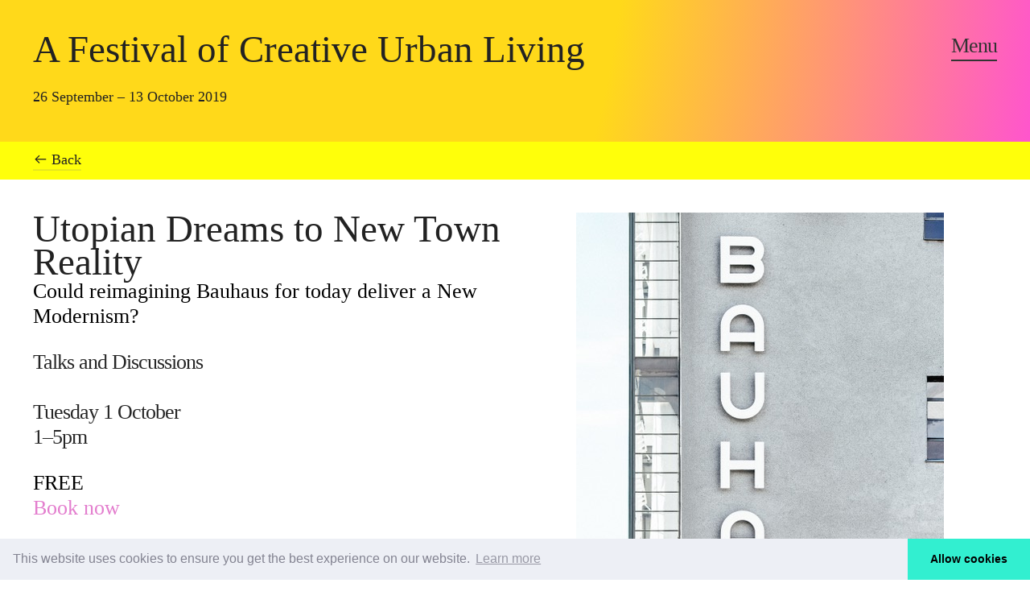

--- FILE ---
content_type: text/html; charset=UTF-8
request_url: https://afculmk.org/Utopian-Dreams-to-New-Town-Reality
body_size: 50277
content:
<!DOCTYPE html>
<!-- 

        Running on cargo.site

-->
<html lang="en" data-predefined-style="true" data-css-presets="true" data-css-preset data-typography-preset>
	<head>
<script>
				var __cargo_context__ = 'live';
				var __cargo_js_ver__ = 'c=2806793921';
				var __cargo_maint__ = false;
				
				
			</script>
					<meta http-equiv="X-UA-Compatible" content="IE=edge,chrome=1">
		<meta http-equiv="Content-Type" content="text/html; charset=utf-8">
		<meta name="viewport" content="initial-scale=1.0, maximum-scale=1.0, user-scalable=no">
		
			<meta name="robots" content="index,follow">
		<title>Utopian Dreams to New Town Reality — A Festival of Creative Urban Living</title>
		<meta name="description" content="Utopian Dreams to New Town Reality Could reimagining Bauhaus for today deliver a New Modernism? Talks and Discussions Tuesday 1 October 1–5pm FREE Book...">
				<meta name="twitter:card" content="summary_large_image">
		<meta name="twitter:title" content="Utopian Dreams to New Town Reality — A Festival of Creative Urban Living">
		<meta name="twitter:description" content="Utopian Dreams to New Town Reality Could reimagining Bauhaus for today deliver a New Modernism? Talks and Discussions Tuesday 1 October 1–5pm FREE Book...">
		<meta name="twitter:image" content="https://freight.cargo.site/w/640/i/8d415a843d8ff52e5b1d171275d39bd8db39919d346eb28a0a2ef62f43ec9b04/image001.jpg">
		<meta property="og:locale" content="en_US">
		<meta property="og:title" content="Utopian Dreams to New Town Reality — A Festival of Creative Urban Living">
		<meta property="og:description" content="Utopian Dreams to New Town Reality Could reimagining Bauhaus for today deliver a New Modernism? Talks and Discussions Tuesday 1 October 1–5pm FREE Book...">
		<meta property="og:url" content="https://afculmk.org/Utopian-Dreams-to-New-Town-Reality">
		<meta property="og:image" content="https://freight.cargo.site/w/640/i/8d415a843d8ff52e5b1d171275d39bd8db39919d346eb28a0a2ef62f43ec9b04/image001.jpg">
		<meta property="og:type" content="website">

		<link rel="preconnect" href="https://static.cargo.site" crossorigin>
		<link rel="preconnect" href="https://freight.cargo.site" crossorigin>
				<link rel="preconnect" href="https://type.cargo.site" crossorigin>

		<!--<link rel="preload" href="https://static.cargo.site/assets/social/IconFont-Regular-0.9.3.woff2" as="font" type="font/woff" crossorigin>-->

		

		<link href="https://freight.cargo.site/t/original/i/bd722c816820e7caec999e8b716729ecda3d4a21b21d543f485fdbf8c2b02700/Screen-Shot-2019-05-21-at-09.41.33.ico" rel="shortcut icon">
		<link href="https://afculmk.org/rss" rel="alternate" type="application/rss+xml" title="A Festival of Creative Urban Living feed">

		<link href="https://afculmk.org/stylesheet?c=2806793921&1719588839" id="member_stylesheet" rel="stylesheet" type="text/css" />
<style id="">@font-face{font-family:Icons;src:url(https://static.cargo.site/assets/social/IconFont-Regular-0.9.3.woff2);unicode-range:U+E000-E15C,U+F0000,U+FE0E}@font-face{font-family:Icons;src:url(https://static.cargo.site/assets/social/IconFont-Regular-0.9.3.woff2);font-weight:240;unicode-range:U+E000-E15C,U+F0000,U+FE0E}@font-face{font-family:Icons;src:url(https://static.cargo.site/assets/social/IconFont-Regular-0.9.3.woff2);unicode-range:U+E000-E15C,U+F0000,U+FE0E;font-weight:400}@font-face{font-family:Icons;src:url(https://static.cargo.site/assets/social/IconFont-Regular-0.9.3.woff2);unicode-range:U+E000-E15C,U+F0000,U+FE0E;font-weight:600}@font-face{font-family:Icons;src:url(https://static.cargo.site/assets/social/IconFont-Regular-0.9.3.woff2);unicode-range:U+E000-E15C,U+F0000,U+FE0E;font-weight:800}@font-face{font-family:Icons;src:url(https://static.cargo.site/assets/social/IconFont-Regular-0.9.3.woff2);unicode-range:U+E000-E15C,U+F0000,U+FE0E;font-style:italic}@font-face{font-family:Icons;src:url(https://static.cargo.site/assets/social/IconFont-Regular-0.9.3.woff2);unicode-range:U+E000-E15C,U+F0000,U+FE0E;font-weight:200;font-style:italic}@font-face{font-family:Icons;src:url(https://static.cargo.site/assets/social/IconFont-Regular-0.9.3.woff2);unicode-range:U+E000-E15C,U+F0000,U+FE0E;font-weight:400;font-style:italic}@font-face{font-family:Icons;src:url(https://static.cargo.site/assets/social/IconFont-Regular-0.9.3.woff2);unicode-range:U+E000-E15C,U+F0000,U+FE0E;font-weight:600;font-style:italic}@font-face{font-family:Icons;src:url(https://static.cargo.site/assets/social/IconFont-Regular-0.9.3.woff2);unicode-range:U+E000-E15C,U+F0000,U+FE0E;font-weight:800;font-style:italic}body.iconfont-loading,body.iconfont-loading *{color:transparent!important}body{-moz-osx-font-smoothing:grayscale;-webkit-font-smoothing:antialiased;-webkit-text-size-adjust:none}body.no-scroll{overflow:hidden}/*!
 * Content
 */.page{word-wrap:break-word}:focus{outline:0}.pointer-events-none{pointer-events:none}.pointer-events-auto{pointer-events:auto}.pointer-events-none .page_content .audio-player,.pointer-events-none .page_content .shop_product,.pointer-events-none .page_content a,.pointer-events-none .page_content audio,.pointer-events-none .page_content button,.pointer-events-none .page_content details,.pointer-events-none .page_content iframe,.pointer-events-none .page_content img,.pointer-events-none .page_content input,.pointer-events-none .page_content video{pointer-events:auto}.pointer-events-none .page_content *>a,.pointer-events-none .page_content>a{position:relative}s *{text-transform:inherit}#toolset{position:fixed;bottom:10px;right:10px;z-index:8}.mobile #toolset,.template_site_inframe #toolset{display:none}#toolset a{display:block;height:24px;width:24px;margin:0;padding:0;text-decoration:none;background:rgba(0,0,0,.2)}#toolset a:hover{background:rgba(0,0,0,.8)}[data-adminview] #toolset a,[data-adminview] #toolset_admin a{background:rgba(0,0,0,.04);pointer-events:none;cursor:default}#toolset_admin a:active{background:rgba(0,0,0,.7)}#toolset_admin a svg>*{transform:scale(1.1) translate(0,-.5px);transform-origin:50% 50%}#toolset_admin a svg{pointer-events:none;width:100%!important;height:auto!important}#following-container{overflow:auto;-webkit-overflow-scrolling:touch}#following-container iframe{height:100%;width:100%;position:absolute;top:0;left:0;right:0;bottom:0}:root{--following-width:-400px;--following-animation-duration:450ms}@keyframes following-open{0%{transform:translateX(0)}100%{transform:translateX(var(--following-width))}}@keyframes following-open-inverse{0%{transform:translateX(0)}100%{transform:translateX(calc(-1 * var(--following-width)))}}@keyframes following-close{0%{transform:translateX(var(--following-width))}100%{transform:translateX(0)}}@keyframes following-close-inverse{0%{transform:translateX(calc(-1 * var(--following-width)))}100%{transform:translateX(0)}}body.animate-left{animation:following-open var(--following-animation-duration);animation-fill-mode:both;animation-timing-function:cubic-bezier(.24,1,.29,1)}#following-container.animate-left{animation:following-close-inverse var(--following-animation-duration);animation-fill-mode:both;animation-timing-function:cubic-bezier(.24,1,.29,1)}#following-container.animate-left #following-frame{animation:following-close var(--following-animation-duration);animation-fill-mode:both;animation-timing-function:cubic-bezier(.24,1,.29,1)}body.animate-right{animation:following-close var(--following-animation-duration);animation-fill-mode:both;animation-timing-function:cubic-bezier(.24,1,.29,1)}#following-container.animate-right{animation:following-open-inverse var(--following-animation-duration);animation-fill-mode:both;animation-timing-function:cubic-bezier(.24,1,.29,1)}#following-container.animate-right #following-frame{animation:following-open var(--following-animation-duration);animation-fill-mode:both;animation-timing-function:cubic-bezier(.24,1,.29,1)}.slick-slider{position:relative;display:block;-moz-box-sizing:border-box;box-sizing:border-box;-webkit-user-select:none;-moz-user-select:none;-ms-user-select:none;user-select:none;-webkit-touch-callout:none;-khtml-user-select:none;-ms-touch-action:pan-y;touch-action:pan-y;-webkit-tap-highlight-color:transparent}.slick-list{position:relative;display:block;overflow:hidden;margin:0;padding:0}.slick-list:focus{outline:0}.slick-list.dragging{cursor:pointer;cursor:hand}.slick-slider .slick-list,.slick-slider .slick-track{transform:translate3d(0,0,0);will-change:transform}.slick-track{position:relative;top:0;left:0;display:block}.slick-track:after,.slick-track:before{display:table;content:'';width:1px;height:1px;margin-top:-1px;margin-left:-1px}.slick-track:after{clear:both}.slick-loading .slick-track{visibility:hidden}.slick-slide{display:none;float:left;height:100%;min-height:1px}[dir=rtl] .slick-slide{float:right}.content .slick-slide img{display:inline-block}.content .slick-slide img:not(.image-zoom){cursor:pointer}.content .scrub .slick-list,.content .scrub .slick-slide img:not(.image-zoom){cursor:ew-resize}body.slideshow-scrub-dragging *{cursor:ew-resize!important}.content .slick-slide img:not([src]),.content .slick-slide img[src='']{width:100%;height:auto}.slick-slide.slick-loading img{display:none}.slick-slide.dragging img{pointer-events:none}.slick-initialized .slick-slide{display:block}.slick-loading .slick-slide{visibility:hidden}.slick-vertical .slick-slide{display:block;height:auto;border:1px solid transparent}.slick-arrow.slick-hidden{display:none}.slick-arrow{position:absolute;z-index:9;width:0;top:0;height:100%;cursor:pointer;will-change:opacity;-webkit-transition:opacity 333ms cubic-bezier(.4,0,.22,1);transition:opacity 333ms cubic-bezier(.4,0,.22,1)}.slick-arrow.hidden{opacity:0}.slick-arrow svg{position:absolute;width:36px;height:36px;top:0;left:0;right:0;bottom:0;margin:auto;transform:translate(.25px,.25px)}.slick-arrow svg.right-arrow{transform:translate(.25px,.25px) scaleX(-1)}.slick-arrow svg:active{opacity:.75}.slick-arrow svg .arrow-shape{fill:none!important;stroke:#fff;stroke-linecap:square}.slick-arrow svg .arrow-outline{fill:none!important;stroke-width:2.5px;stroke:rgba(0,0,0,.6);stroke-linecap:square}.slick-arrow.slick-next{right:0;text-align:right}.slick-next svg,.wallpaper-navigation .slick-next svg{margin-right:10px}.mobile .slick-next svg{margin-right:10px}.slick-arrow.slick-prev{text-align:left}.slick-prev svg,.wallpaper-navigation .slick-prev svg{margin-left:10px}.mobile .slick-prev svg{margin-left:10px}.loading_animation{display:none;vertical-align:middle;z-index:15;line-height:0;pointer-events:none;border-radius:100%}.loading_animation.hidden{display:none}.loading_animation.pulsing{opacity:0;display:inline-block;animation-delay:.1s;-webkit-animation-delay:.1s;-moz-animation-delay:.1s;animation-duration:12s;animation-iteration-count:infinite;animation:fade-pulse-in .5s ease-in-out;-moz-animation:fade-pulse-in .5s ease-in-out;-webkit-animation:fade-pulse-in .5s ease-in-out;-webkit-animation-fill-mode:forwards;-moz-animation-fill-mode:forwards;animation-fill-mode:forwards}.loading_animation.pulsing.no-delay{animation-delay:0s;-webkit-animation-delay:0s;-moz-animation-delay:0s}.loading_animation div{border-radius:100%}.loading_animation div svg{max-width:100%;height:auto}.loading_animation div,.loading_animation div svg{width:20px;height:20px}.loading_animation.full-width svg{width:100%;height:auto}.loading_animation.full-width.big svg{width:100px;height:100px}.loading_animation div svg>*{fill:#ccc}.loading_animation div{-webkit-animation:spin-loading 12s ease-out;-webkit-animation-iteration-count:infinite;-moz-animation:spin-loading 12s ease-out;-moz-animation-iteration-count:infinite;animation:spin-loading 12s ease-out;animation-iteration-count:infinite}.loading_animation.hidden{display:none}[data-backdrop] .loading_animation{position:absolute;top:15px;left:15px;z-index:99}.loading_animation.position-absolute.middle{top:calc(50% - 10px);left:calc(50% - 10px)}.loading_animation.position-absolute.topleft{top:0;left:0}.loading_animation.position-absolute.middleright{top:calc(50% - 10px);right:1rem}.loading_animation.position-absolute.middleleft{top:calc(50% - 10px);left:1rem}.loading_animation.gray div svg>*{fill:#999}.loading_animation.gray-dark div svg>*{fill:#666}.loading_animation.gray-darker div svg>*{fill:#555}.loading_animation.gray-light div svg>*{fill:#ccc}.loading_animation.white div svg>*{fill:rgba(255,255,255,.85)}.loading_animation.blue div svg>*{fill:#698fff}.loading_animation.inline{display:inline-block;margin-bottom:.5ex}.loading_animation.inline.left{margin-right:.5ex}@-webkit-keyframes fade-pulse-in{0%{opacity:0}50%{opacity:.5}100%{opacity:1}}@-moz-keyframes fade-pulse-in{0%{opacity:0}50%{opacity:.5}100%{opacity:1}}@keyframes fade-pulse-in{0%{opacity:0}50%{opacity:.5}100%{opacity:1}}@-webkit-keyframes pulsate{0%{opacity:1}50%{opacity:0}100%{opacity:1}}@-moz-keyframes pulsate{0%{opacity:1}50%{opacity:0}100%{opacity:1}}@keyframes pulsate{0%{opacity:1}50%{opacity:0}100%{opacity:1}}@-webkit-keyframes spin-loading{0%{transform:rotate(0)}9%{transform:rotate(1050deg)}18%{transform:rotate(-1090deg)}20%{transform:rotate(-1080deg)}23%{transform:rotate(-1080deg)}28%{transform:rotate(-1095deg)}29%{transform:rotate(-1065deg)}34%{transform:rotate(-1080deg)}35%{transform:rotate(-1050deg)}40%{transform:rotate(-1065deg)}41%{transform:rotate(-1035deg)}44%{transform:rotate(-1035deg)}47%{transform:rotate(-2160deg)}50%{transform:rotate(-2160deg)}56%{transform:rotate(45deg)}60%{transform:rotate(45deg)}80%{transform:rotate(6120deg)}100%{transform:rotate(0)}}@keyframes spin-loading{0%{transform:rotate(0)}9%{transform:rotate(1050deg)}18%{transform:rotate(-1090deg)}20%{transform:rotate(-1080deg)}23%{transform:rotate(-1080deg)}28%{transform:rotate(-1095deg)}29%{transform:rotate(-1065deg)}34%{transform:rotate(-1080deg)}35%{transform:rotate(-1050deg)}40%{transform:rotate(-1065deg)}41%{transform:rotate(-1035deg)}44%{transform:rotate(-1035deg)}47%{transform:rotate(-2160deg)}50%{transform:rotate(-2160deg)}56%{transform:rotate(45deg)}60%{transform:rotate(45deg)}80%{transform:rotate(6120deg)}100%{transform:rotate(0)}}[grid-row]{align-items:flex-start;box-sizing:border-box;display:-webkit-box;display:-webkit-flex;display:-ms-flexbox;display:flex;-webkit-flex-wrap:wrap;-ms-flex-wrap:wrap;flex-wrap:wrap}[grid-col]{box-sizing:border-box}[grid-row] [grid-col].empty:after{content:"\0000A0";cursor:text}body.mobile[data-adminview=content-editproject] [grid-row] [grid-col].empty:after{display:none}[grid-col=auto]{-webkit-box-flex:1;-webkit-flex:1;-ms-flex:1;flex:1}[grid-col=x12]{width:100%}[grid-col=x11]{width:50%}[grid-col=x10]{width:33.33%}[grid-col=x9]{width:25%}[grid-col=x8]{width:20%}[grid-col=x7]{width:16.666666667%}[grid-col=x6]{width:14.285714286%}[grid-col=x5]{width:12.5%}[grid-col=x4]{width:11.111111111%}[grid-col=x3]{width:10%}[grid-col=x2]{width:9.090909091%}[grid-col=x1]{width:8.333333333%}[grid-col="1"]{width:8.33333%}[grid-col="2"]{width:16.66667%}[grid-col="3"]{width:25%}[grid-col="4"]{width:33.33333%}[grid-col="5"]{width:41.66667%}[grid-col="6"]{width:50%}[grid-col="7"]{width:58.33333%}[grid-col="8"]{width:66.66667%}[grid-col="9"]{width:75%}[grid-col="10"]{width:83.33333%}[grid-col="11"]{width:91.66667%}[grid-col="12"]{width:100%}body.mobile [grid-responsive] [grid-col]{width:100%;-webkit-box-flex:none;-webkit-flex:none;-ms-flex:none;flex:none}[data-ce-host=true][contenteditable=true] [grid-pad]{pointer-events:none}[data-ce-host=true][contenteditable=true] [grid-pad]>*{pointer-events:auto}[grid-pad="0"]{padding:0}[grid-pad="0.25"]{padding:.125rem}[grid-pad="0.5"]{padding:.25rem}[grid-pad="0.75"]{padding:.375rem}[grid-pad="1"]{padding:.5rem}[grid-pad="1.25"]{padding:.625rem}[grid-pad="1.5"]{padding:.75rem}[grid-pad="1.75"]{padding:.875rem}[grid-pad="2"]{padding:1rem}[grid-pad="2.5"]{padding:1.25rem}[grid-pad="3"]{padding:1.5rem}[grid-pad="3.5"]{padding:1.75rem}[grid-pad="4"]{padding:2rem}[grid-pad="5"]{padding:2.5rem}[grid-pad="6"]{padding:3rem}[grid-pad="7"]{padding:3.5rem}[grid-pad="8"]{padding:4rem}[grid-pad="9"]{padding:4.5rem}[grid-pad="10"]{padding:5rem}[grid-gutter="0"]{margin:0}[grid-gutter="0.5"]{margin:-.25rem}[grid-gutter="1"]{margin:-.5rem}[grid-gutter="1.5"]{margin:-.75rem}[grid-gutter="2"]{margin:-1rem}[grid-gutter="2.5"]{margin:-1.25rem}[grid-gutter="3"]{margin:-1.5rem}[grid-gutter="3.5"]{margin:-1.75rem}[grid-gutter="4"]{margin:-2rem}[grid-gutter="5"]{margin:-2.5rem}[grid-gutter="6"]{margin:-3rem}[grid-gutter="7"]{margin:-3.5rem}[grid-gutter="8"]{margin:-4rem}[grid-gutter="10"]{margin:-5rem}[grid-gutter="12"]{margin:-6rem}[grid-gutter="14"]{margin:-7rem}[grid-gutter="16"]{margin:-8rem}[grid-gutter="18"]{margin:-9rem}[grid-gutter="20"]{margin:-10rem}small{max-width:100%;text-decoration:inherit}img:not([src]),img[src='']{outline:1px solid rgba(177,177,177,.4);outline-offset:-1px;content:url([data-uri])}img.image-zoom{cursor:-webkit-zoom-in;cursor:-moz-zoom-in;cursor:zoom-in}#imprimatur{color:#333;font-size:10px;font-family:-apple-system,BlinkMacSystemFont,"Segoe UI",Roboto,Oxygen,Ubuntu,Cantarell,"Open Sans","Helvetica Neue",sans-serif,"Sans Serif",Icons;/*!System*/position:fixed;opacity:.3;right:-28px;bottom:160px;transform:rotate(270deg);-ms-transform:rotate(270deg);-webkit-transform:rotate(270deg);z-index:8;text-transform:uppercase;color:#999;opacity:.5;padding-bottom:2px;text-decoration:none}.mobile #imprimatur{display:none}bodycopy cargo-link a{font-family:-apple-system,BlinkMacSystemFont,"Segoe UI",Roboto,Oxygen,Ubuntu,Cantarell,"Open Sans","Helvetica Neue",sans-serif,"Sans Serif",Icons;/*!System*/font-size:12px;font-style:normal;font-weight:400;transform:rotate(270deg);text-decoration:none;position:fixed!important;right:-27px;bottom:100px;text-decoration:none;letter-spacing:normal;background:0 0;border:0;border-bottom:0;outline:0}/*! PhotoSwipe Default UI CSS by Dmitry Semenov | photoswipe.com | MIT license */.pswp--has_mouse .pswp__button--arrow--left,.pswp--has_mouse .pswp__button--arrow--right,.pswp__ui{visibility:visible}.pswp--minimal--dark .pswp__top-bar,.pswp__button{background:0 0}.pswp,.pswp__bg,.pswp__container,.pswp__img--placeholder,.pswp__zoom-wrap,.quick-view-navigation{-webkit-backface-visibility:hidden}.pswp__button{cursor:pointer;opacity:1;-webkit-appearance:none;transition:opacity .2s;-webkit-box-shadow:none;box-shadow:none}.pswp__button-close>svg{top:10px;right:10px;margin-left:auto}.pswp--touch .quick-view-navigation{display:none}.pswp__ui{-webkit-font-smoothing:auto;opacity:1;z-index:1550}.quick-view-navigation{will-change:opacity;-webkit-transition:opacity 333ms cubic-bezier(.4,0,.22,1);transition:opacity 333ms cubic-bezier(.4,0,.22,1)}.quick-view-navigation .pswp__group .pswp__button{pointer-events:auto}.pswp__button>svg{position:absolute;width:36px;height:36px}.quick-view-navigation .pswp__group:active svg{opacity:.75}.pswp__button svg .shape-shape{fill:#fff}.pswp__button svg .shape-outline{fill:#000}.pswp__button-prev>svg{top:0;bottom:0;left:10px;margin:auto}.pswp__button-next>svg{top:0;bottom:0;right:10px;margin:auto}.quick-view-navigation .pswp__group .pswp__button-prev{position:absolute;left:0;top:0;width:0;height:100%}.quick-view-navigation .pswp__group .pswp__button-next{position:absolute;right:0;top:0;width:0;height:100%}.quick-view-navigation .close-button,.quick-view-navigation .left-arrow,.quick-view-navigation .right-arrow{transform:translate(.25px,.25px)}.quick-view-navigation .right-arrow{transform:translate(.25px,.25px) scaleX(-1)}.pswp__button svg .shape-outline{fill:transparent!important;stroke:#000;stroke-width:2.5px;stroke-linecap:square}.pswp__button svg .shape-shape{fill:transparent!important;stroke:#fff;stroke-width:1.5px;stroke-linecap:square}.pswp__bg,.pswp__scroll-wrap,.pswp__zoom-wrap{width:100%;position:absolute}.quick-view-navigation .pswp__group .pswp__button-close{margin:0}.pswp__container,.pswp__item,.pswp__zoom-wrap{right:0;bottom:0;top:0;position:absolute;left:0}.pswp__ui--hidden .pswp__button{opacity:.001}.pswp__ui--hidden .pswp__button,.pswp__ui--hidden .pswp__button *{pointer-events:none}.pswp .pswp__ui.pswp__ui--displaynone{display:none}.pswp__element--disabled{display:none!important}/*! PhotoSwipe main CSS by Dmitry Semenov | photoswipe.com | MIT license */.pswp{position:fixed;display:none;height:100%;width:100%;top:0;left:0;right:0;bottom:0;margin:auto;-ms-touch-action:none;touch-action:none;z-index:9999999;-webkit-text-size-adjust:100%;line-height:initial;letter-spacing:initial;outline:0}.pswp img{max-width:none}.pswp--zoom-disabled .pswp__img{cursor:default!important}.pswp--animate_opacity{opacity:.001;will-change:opacity;-webkit-transition:opacity 333ms cubic-bezier(.4,0,.22,1);transition:opacity 333ms cubic-bezier(.4,0,.22,1)}.pswp--open{display:block}.pswp--zoom-allowed .pswp__img{cursor:-webkit-zoom-in;cursor:-moz-zoom-in;cursor:zoom-in}.pswp--zoomed-in .pswp__img{cursor:-webkit-grab;cursor:-moz-grab;cursor:grab}.pswp--dragging .pswp__img{cursor:-webkit-grabbing;cursor:-moz-grabbing;cursor:grabbing}.pswp__bg{left:0;top:0;height:100%;opacity:0;transform:translateZ(0);will-change:opacity}.pswp__scroll-wrap{left:0;top:0;height:100%}.pswp__container,.pswp__zoom-wrap{-ms-touch-action:none;touch-action:none}.pswp__container,.pswp__img{-webkit-user-select:none;-moz-user-select:none;-ms-user-select:none;user-select:none;-webkit-tap-highlight-color:transparent;-webkit-touch-callout:none}.pswp__zoom-wrap{-webkit-transform-origin:left top;-ms-transform-origin:left top;transform-origin:left top;-webkit-transition:-webkit-transform 222ms cubic-bezier(.4,0,.22,1);transition:transform 222ms cubic-bezier(.4,0,.22,1)}.pswp__bg{-webkit-transition:opacity 222ms cubic-bezier(.4,0,.22,1);transition:opacity 222ms cubic-bezier(.4,0,.22,1)}.pswp--animated-in .pswp__bg,.pswp--animated-in .pswp__zoom-wrap{-webkit-transition:none;transition:none}.pswp--hide-overflow .pswp__scroll-wrap,.pswp--hide-overflow.pswp{overflow:hidden}.pswp__img{position:absolute;width:auto;height:auto;top:0;left:0}.pswp__img--placeholder--blank{background:#222}.pswp--ie .pswp__img{width:100%!important;height:auto!important;left:0;top:0}.pswp__ui--idle{opacity:0}.pswp__error-msg{position:absolute;left:0;top:50%;width:100%;text-align:center;font-size:14px;line-height:16px;margin-top:-8px;color:#ccc}.pswp__error-msg a{color:#ccc;text-decoration:underline}.pswp__error-msg{font-family:-apple-system,BlinkMacSystemFont,"Segoe UI",Roboto,Oxygen,Ubuntu,Cantarell,"Open Sans","Helvetica Neue",sans-serif}.quick-view.mouse-down .iframe-item{pointer-events:none!important}.quick-view-caption-positioner{pointer-events:none;width:100%;height:100%}.quick-view-caption-wrapper{margin:auto;position:absolute;bottom:0;left:0;right:0}.quick-view-horizontal-align-left .quick-view-caption-wrapper{margin-left:0}.quick-view-horizontal-align-right .quick-view-caption-wrapper{margin-right:0}[data-quick-view-caption]{transition:.1s opacity ease-in-out;position:absolute;bottom:0;left:0;right:0}.quick-view-horizontal-align-left [data-quick-view-caption]{text-align:left}.quick-view-horizontal-align-right [data-quick-view-caption]{text-align:right}.quick-view-caption{transition:.1s opacity ease-in-out}.quick-view-caption>*{display:inline-block}.quick-view-caption *{pointer-events:auto}.quick-view-caption.hidden{opacity:0}.shop_product .dropdown_wrapper{flex:0 0 100%;position:relative}.shop_product select{appearance:none;-moz-appearance:none;-webkit-appearance:none;outline:0;-webkit-font-smoothing:antialiased;-moz-osx-font-smoothing:grayscale;cursor:pointer;border-radius:0;white-space:nowrap;overflow:hidden!important;text-overflow:ellipsis}.shop_product select.dropdown::-ms-expand{display:none}.shop_product a{cursor:pointer;border-bottom:none;text-decoration:none}.shop_product a.out-of-stock{pointer-events:none}body.audio-player-dragging *{cursor:ew-resize!important}.audio-player{display:inline-flex;flex:1 0 calc(100% - 2px);width:calc(100% - 2px)}.audio-player .button{height:100%;flex:0 0 3.3rem;display:flex}.audio-player .separator{left:3.3rem;height:100%}.audio-player .buffer{width:0%;height:100%;transition:left .3s linear,width .3s linear}.audio-player.seeking .buffer{transition:left 0s,width 0s}.audio-player.seeking{user-select:none;-webkit-user-select:none;cursor:ew-resize}.audio-player.seeking *{user-select:none;-webkit-user-select:none;cursor:ew-resize}.audio-player .bar{overflow:hidden;display:flex;justify-content:space-between;align-content:center;flex-grow:1}.audio-player .progress{width:0%;height:100%;transition:width .3s linear}.audio-player.seeking .progress{transition:width 0s}.audio-player .pause,.audio-player .play{cursor:pointer;height:100%}.audio-player .note-icon{margin:auto 0;order:2;flex:0 1 auto}.audio-player .title{white-space:nowrap;overflow:hidden;text-overflow:ellipsis;pointer-events:none;user-select:none;padding:.5rem 0 .5rem 1rem;margin:auto auto auto 0;flex:0 3 auto;min-width:0;width:100%}.audio-player .total-time{flex:0 1 auto;margin:auto 0}.audio-player .current-time,.audio-player .play-text{flex:0 1 auto;margin:auto 0}.audio-player .stream-anim{user-select:none;margin:auto auto auto 0}.audio-player .stream-anim span{display:inline-block}.audio-player .buffer,.audio-player .current-time,.audio-player .note-svg,.audio-player .play-text,.audio-player .separator,.audio-player .total-time{user-select:none;pointer-events:none}.audio-player .buffer,.audio-player .play-text,.audio-player .progress{position:absolute}.audio-player,.audio-player .bar,.audio-player .button,.audio-player .current-time,.audio-player .note-icon,.audio-player .pause,.audio-player .play,.audio-player .total-time{position:relative}body.mobile .audio-player,body.mobile .audio-player *{-webkit-touch-callout:none}#standalone-admin-frame{border:0;width:400px;position:absolute;right:0;top:0;height:100vh;z-index:99}body[standalone-admin=true] #standalone-admin-frame{transform:translate(0,0)}body[standalone-admin=true] .main_container{width:calc(100% - 400px)}body[standalone-admin=false] #standalone-admin-frame{transform:translate(100%,0)}body[standalone-admin=false] .main_container{width:100%}.toggle_standaloneAdmin{position:fixed;top:0;right:400px;height:40px;width:40px;z-index:999;cursor:pointer;background-color:rgba(0,0,0,.4)}.toggle_standaloneAdmin:active{opacity:.7}body[standalone-admin=false] .toggle_standaloneAdmin{right:0}.toggle_standaloneAdmin *{color:#fff;fill:#fff}.toggle_standaloneAdmin svg{padding:6px;width:100%;height:100%;opacity:.85}body[standalone-admin=false] .toggle_standaloneAdmin #close,body[standalone-admin=true] .toggle_standaloneAdmin #backdropsettings{display:none}.toggle_standaloneAdmin>div{width:100%;height:100%}#admin_toggle_button{position:fixed;top:50%;transform:translate(0,-50%);right:400px;height:36px;width:12px;z-index:999;cursor:pointer;background-color:rgba(0,0,0,.09);padding-left:2px;margin-right:5px}#admin_toggle_button .bar{content:'';background:rgba(0,0,0,.09);position:fixed;width:5px;bottom:0;top:0;z-index:10}#admin_toggle_button:active{background:rgba(0,0,0,.065)}#admin_toggle_button *{color:#fff;fill:#fff}#admin_toggle_button svg{padding:0;width:16px;height:36px;margin-left:1px;opacity:1}#admin_toggle_button svg *{fill:#fff;opacity:1}#admin_toggle_button[data-state=closed] .toggle_admin_close{display:none}#admin_toggle_button[data-state=closed],#admin_toggle_button[data-state=closed] .toggle_admin_open{width:20px;cursor:pointer;margin:0}#admin_toggle_button[data-state=closed] svg{margin-left:2px}#admin_toggle_button[data-state=open] .toggle_admin_open{display:none}select,select *{text-rendering:auto!important}b b{font-weight:inherit}*{-webkit-box-sizing:border-box;-moz-box-sizing:border-box;box-sizing:border-box}customhtml>*{position:relative;z-index:10}body,html{min-height:100vh;margin:0;padding:0}html{touch-action:manipulation;position:relative;background-color:#fff}.main_container{min-height:100vh;width:100%;overflow:hidden}.container{display:-webkit-box;display:-webkit-flex;display:-moz-box;display:-ms-flexbox;display:flex;-webkit-flex-wrap:wrap;-moz-flex-wrap:wrap;-ms-flex-wrap:wrap;flex-wrap:wrap;max-width:100%;width:100%;overflow:visible}.container{align-items:flex-start;-webkit-align-items:flex-start}.page{z-index:2}.page ul li>text-limit{display:block}.content,.content_container,.pinned{-webkit-flex:1 0 auto;-moz-flex:1 0 auto;-ms-flex:1 0 auto;flex:1 0 auto;max-width:100%}.content_container{width:100%}.content_container.full_height{min-height:100vh}.page_background{position:absolute;top:0;left:0;width:100%;height:100%}.page_container{position:relative;overflow:visible;width:100%}.backdrop{position:absolute;top:0;z-index:1;width:100%;height:100%;max-height:100vh}.backdrop>div{position:absolute;top:0;left:0;width:100%;height:100%;-webkit-backface-visibility:hidden;backface-visibility:hidden;transform:translate3d(0,0,0);contain:strict}[data-backdrop].backdrop>div[data-overflowing]{max-height:100vh;position:absolute;top:0;left:0}body.mobile [split-responsive]{display:flex;flex-direction:column}body.mobile [split-responsive] .container{width:100%;order:2}body.mobile [split-responsive] .backdrop{position:relative;height:50vh;width:100%;order:1}body.mobile [split-responsive] [data-auxiliary].backdrop{position:absolute;height:50vh;width:100%;order:1}.page{position:relative;z-index:2}img[data-align=left]{float:left}img[data-align=right]{float:right}[data-rotation]{transform-origin:center center}.content .page_content:not([contenteditable=true]) [data-draggable]{pointer-events:auto!important;backface-visibility:hidden}.preserve-3d{-moz-transform-style:preserve-3d;transform-style:preserve-3d}.content .page_content:not([contenteditable=true]) [data-draggable] iframe{pointer-events:none!important}.dragging-active iframe{pointer-events:none!important}.content .page_content:not([contenteditable=true]) [data-draggable]:active{opacity:1}.content .scroll-transition-fade{transition:transform 1s ease-in-out,opacity .8s ease-in-out}.content .scroll-transition-fade.below-viewport{opacity:0;transform:translateY(40px)}.mobile.full_width .page_container:not([split-layout]) .container_width{width:100%}[data-view=pinned_bottom] .bottom_pin_invisibility{visibility:hidden}.pinned{position:relative;width:100%}.pinned .page_container.accommodate:not(.fixed):not(.overlay){z-index:2}.pinned .page_container.overlay{position:absolute;z-index:4}.pinned .page_container.overlay.fixed{position:fixed}.pinned .page_container.overlay.fixed .page{max-height:100vh;-webkit-overflow-scrolling:touch}.pinned .page_container.overlay.fixed .page.allow-scroll{overflow-y:auto;overflow-x:hidden}.pinned .page_container.overlay.fixed .page.allow-scroll{align-items:flex-start;-webkit-align-items:flex-start}.pinned .page_container .page.allow-scroll::-webkit-scrollbar{width:0;background:0 0;display:none}.pinned.pinned_top .page_container.overlay{left:0;top:0}.pinned.pinned_bottom .page_container.overlay{left:0;bottom:0}div[data-container=set]:empty{margin-top:1px}.thumbnails{position:relative;z-index:1}[thumbnails=grid]{align-items:baseline}[thumbnails=justify] .thumbnail{box-sizing:content-box}[thumbnails][data-padding-zero] .thumbnail{margin-bottom:-1px}[thumbnails=montessori] .thumbnail{pointer-events:auto;position:absolute}[thumbnails] .thumbnail>a{display:block;text-decoration:none}[thumbnails=montessori]{height:0}[thumbnails][data-resizing],[thumbnails][data-resizing] *{cursor:nwse-resize}[thumbnails] .thumbnail .resize-handle{cursor:nwse-resize;width:26px;height:26px;padding:5px;position:absolute;opacity:.75;right:-1px;bottom:-1px;z-index:100}[thumbnails][data-resizing] .resize-handle{display:none}[thumbnails] .thumbnail .resize-handle svg{position:absolute;top:0;left:0}[thumbnails] .thumbnail .resize-handle:hover{opacity:1}[data-can-move].thumbnail .resize-handle svg .resize_path_outline{fill:#fff}[data-can-move].thumbnail .resize-handle svg .resize_path{fill:#000}[thumbnails=montessori] .thumbnail_sizer{height:0;width:100%;position:relative;padding-bottom:100%;pointer-events:none}[thumbnails] .thumbnail img{display:block;min-height:3px;margin-bottom:0}[thumbnails] .thumbnail img:not([src]),img[src=""]{margin:0!important;width:100%;min-height:3px;height:100%!important;position:absolute}[aspect-ratio="1x1"].thumb_image{height:0;padding-bottom:100%;overflow:hidden}[aspect-ratio="4x3"].thumb_image{height:0;padding-bottom:75%;overflow:hidden}[aspect-ratio="16x9"].thumb_image{height:0;padding-bottom:56.25%;overflow:hidden}[thumbnails] .thumb_image{width:100%;position:relative}[thumbnails][thumbnail-vertical-align=top]{align-items:flex-start}[thumbnails][thumbnail-vertical-align=middle]{align-items:center}[thumbnails][thumbnail-vertical-align=bottom]{align-items:baseline}[thumbnails][thumbnail-horizontal-align=left]{justify-content:flex-start}[thumbnails][thumbnail-horizontal-align=middle]{justify-content:center}[thumbnails][thumbnail-horizontal-align=right]{justify-content:flex-end}.thumb_image.default_image>svg{position:absolute;top:0;left:0;bottom:0;right:0;width:100%;height:100%}.thumb_image.default_image{outline:1px solid #ccc;outline-offset:-1px;position:relative}.mobile.full_width [data-view=Thumbnail] .thumbnails_width{width:100%}.content [data-draggable] a:active,.content [data-draggable] img:active{opacity:initial}.content .draggable-dragging{opacity:initial}[data-draggable].draggable_visible{visibility:visible}[data-draggable].draggable_hidden{visibility:hidden}.gallery_card [data-draggable],.marquee [data-draggable]{visibility:inherit}[data-draggable]{visibility:visible;background-color:rgba(0,0,0,.003)}#site_menu_panel_container .image-gallery:not(.initialized){height:0;padding-bottom:100%;min-height:initial}.image-gallery:not(.initialized){min-height:100vh;visibility:hidden;width:100%}.image-gallery .gallery_card img{display:block;width:100%;height:auto}.image-gallery .gallery_card{transform-origin:center}.image-gallery .gallery_card.dragging{opacity:.1;transform:initial!important}.image-gallery:not([image-gallery=slideshow]) .gallery_card iframe:only-child,.image-gallery:not([image-gallery=slideshow]) .gallery_card video:only-child{width:100%;height:100%;top:0;left:0;position:absolute}.image-gallery[image-gallery=slideshow] .gallery_card video[muted][autoplay]:not([controls]),.image-gallery[image-gallery=slideshow] .gallery_card video[muted][data-autoplay]:not([controls]){pointer-events:none}.image-gallery [image-gallery-pad="0"] video:only-child{object-fit:cover;height:calc(100% + 1px)}div.image-gallery>a,div.image-gallery>iframe,div.image-gallery>img,div.image-gallery>video{display:none}[image-gallery-row]{align-items:flex-start;box-sizing:border-box;display:-webkit-box;display:-webkit-flex;display:-ms-flexbox;display:flex;-webkit-flex-wrap:wrap;-ms-flex-wrap:wrap;flex-wrap:wrap}.image-gallery .gallery_card_image{width:100%;position:relative}[data-predefined-style=true] .image-gallery a.gallery_card{display:block;border:none}[image-gallery-col]{box-sizing:border-box}[image-gallery-col=x12]{width:100%}[image-gallery-col=x11]{width:50%}[image-gallery-col=x10]{width:33.33%}[image-gallery-col=x9]{width:25%}[image-gallery-col=x8]{width:20%}[image-gallery-col=x7]{width:16.666666667%}[image-gallery-col=x6]{width:14.285714286%}[image-gallery-col=x5]{width:12.5%}[image-gallery-col=x4]{width:11.111111111%}[image-gallery-col=x3]{width:10%}[image-gallery-col=x2]{width:9.090909091%}[image-gallery-col=x1]{width:8.333333333%}.content .page_content [image-gallery-pad].image-gallery{pointer-events:none}.content .page_content [image-gallery-pad].image-gallery .gallery_card_image>*,.content .page_content [image-gallery-pad].image-gallery .gallery_image_caption{pointer-events:auto}.content .page_content [image-gallery-pad="0"]{padding:0}.content .page_content [image-gallery-pad="0.25"]{padding:.125rem}.content .page_content [image-gallery-pad="0.5"]{padding:.25rem}.content .page_content [image-gallery-pad="0.75"]{padding:.375rem}.content .page_content [image-gallery-pad="1"]{padding:.5rem}.content .page_content [image-gallery-pad="1.25"]{padding:.625rem}.content .page_content [image-gallery-pad="1.5"]{padding:.75rem}.content .page_content [image-gallery-pad="1.75"]{padding:.875rem}.content .page_content [image-gallery-pad="2"]{padding:1rem}.content .page_content [image-gallery-pad="2.5"]{padding:1.25rem}.content .page_content [image-gallery-pad="3"]{padding:1.5rem}.content .page_content [image-gallery-pad="3.5"]{padding:1.75rem}.content .page_content [image-gallery-pad="4"]{padding:2rem}.content .page_content [image-gallery-pad="5"]{padding:2.5rem}.content .page_content [image-gallery-pad="6"]{padding:3rem}.content .page_content [image-gallery-pad="7"]{padding:3.5rem}.content .page_content [image-gallery-pad="8"]{padding:4rem}.content .page_content [image-gallery-pad="9"]{padding:4.5rem}.content .page_content [image-gallery-pad="10"]{padding:5rem}.content .page_content [image-gallery-gutter="0"]{margin:0}.content .page_content [image-gallery-gutter="0.5"]{margin:-.25rem}.content .page_content [image-gallery-gutter="1"]{margin:-.5rem}.content .page_content [image-gallery-gutter="1.5"]{margin:-.75rem}.content .page_content [image-gallery-gutter="2"]{margin:-1rem}.content .page_content [image-gallery-gutter="2.5"]{margin:-1.25rem}.content .page_content [image-gallery-gutter="3"]{margin:-1.5rem}.content .page_content [image-gallery-gutter="3.5"]{margin:-1.75rem}.content .page_content [image-gallery-gutter="4"]{margin:-2rem}.content .page_content [image-gallery-gutter="5"]{margin:-2.5rem}.content .page_content [image-gallery-gutter="6"]{margin:-3rem}.content .page_content [image-gallery-gutter="7"]{margin:-3.5rem}.content .page_content [image-gallery-gutter="8"]{margin:-4rem}.content .page_content [image-gallery-gutter="10"]{margin:-5rem}.content .page_content [image-gallery-gutter="12"]{margin:-6rem}.content .page_content [image-gallery-gutter="14"]{margin:-7rem}.content .page_content [image-gallery-gutter="16"]{margin:-8rem}.content .page_content [image-gallery-gutter="18"]{margin:-9rem}.content .page_content [image-gallery-gutter="20"]{margin:-10rem}[image-gallery=slideshow]:not(.initialized)>*{min-height:1px;opacity:0;min-width:100%}[image-gallery=slideshow][data-constrained-by=height] [image-gallery-vertical-align].slick-track{align-items:flex-start}[image-gallery=slideshow] img.image-zoom:active{opacity:initial}[image-gallery=slideshow].slick-initialized .gallery_card{pointer-events:none}[image-gallery=slideshow].slick-initialized .gallery_card.slick-current{pointer-events:auto}[image-gallery=slideshow] .gallery_card:not(.has_caption){line-height:0}.content .page_content [image-gallery=slideshow].image-gallery>*{pointer-events:auto}.content [image-gallery=slideshow].image-gallery.slick-initialized .gallery_card{overflow:hidden;margin:0;display:flex;flex-flow:row wrap;flex-shrink:0}.content [image-gallery=slideshow].image-gallery.slick-initialized .gallery_card.slick-current{overflow:visible}[image-gallery=slideshow] .gallery_image_caption{opacity:1;transition:opacity .3s;-webkit-transition:opacity .3s;width:100%;margin-left:auto;margin-right:auto;clear:both}[image-gallery-horizontal-align=left] .gallery_image_caption{text-align:left}[image-gallery-horizontal-align=middle] .gallery_image_caption{text-align:center}[image-gallery-horizontal-align=right] .gallery_image_caption{text-align:right}[image-gallery=slideshow][data-slideshow-in-transition] .gallery_image_caption{opacity:0;transition:opacity .3s;-webkit-transition:opacity .3s}[image-gallery=slideshow] .gallery_card_image{width:initial;margin:0;display:inline-block}[image-gallery=slideshow] .gallery_card img{margin:0;display:block}[image-gallery=slideshow][data-exploded]{align-items:flex-start;box-sizing:border-box;display:-webkit-box;display:-webkit-flex;display:-ms-flexbox;display:flex;-webkit-flex-wrap:wrap;-ms-flex-wrap:wrap;flex-wrap:wrap;justify-content:flex-start;align-content:flex-start}[image-gallery=slideshow][data-exploded] .gallery_card{padding:1rem;width:16.666%}[image-gallery=slideshow][data-exploded] .gallery_card_image{height:0;display:block;width:100%}[image-gallery=grid]{align-items:baseline}[image-gallery=grid] .gallery_card.has_caption .gallery_card_image{display:block}[image-gallery=grid] [image-gallery-pad="0"].gallery_card{margin-bottom:-1px}[image-gallery=grid] .gallery_card img{margin:0}[image-gallery=columns] .gallery_card img{margin:0}[image-gallery=justify]{align-items:flex-start}[image-gallery=justify] .gallery_card img{margin:0}[image-gallery=montessori][image-gallery-row]{display:block}[image-gallery=montessori] a.gallery_card,[image-gallery=montessori] div.gallery_card{position:absolute;pointer-events:auto}[image-gallery=montessori][data-can-move] .gallery_card,[image-gallery=montessori][data-can-move] .gallery_card .gallery_card_image,[image-gallery=montessori][data-can-move] .gallery_card .gallery_card_image>*{cursor:move}[image-gallery=montessori]{position:relative;height:0}[image-gallery=freeform] .gallery_card{position:relative}[image-gallery=freeform] [image-gallery-pad="0"].gallery_card{margin-bottom:-1px}[image-gallery-vertical-align]{display:flex;flex-flow:row wrap}[image-gallery-vertical-align].slick-track{display:flex;flex-flow:row nowrap}.image-gallery .slick-list{margin-bottom:-.3px}[image-gallery-vertical-align=top]{align-content:flex-start;align-items:flex-start}[image-gallery-vertical-align=middle]{align-items:center;align-content:center}[image-gallery-vertical-align=bottom]{align-content:flex-end;align-items:flex-end}[image-gallery-horizontal-align=left]{justify-content:flex-start}[image-gallery-horizontal-align=middle]{justify-content:center}[image-gallery-horizontal-align=right]{justify-content:flex-end}.image-gallery[data-resizing],.image-gallery[data-resizing] *{cursor:nwse-resize!important}.image-gallery .gallery_card .resize-handle,.image-gallery .gallery_card .resize-handle *{cursor:nwse-resize!important}.image-gallery .gallery_card .resize-handle{width:26px;height:26px;padding:5px;position:absolute;opacity:.75;right:-1px;bottom:-1px;z-index:10}.image-gallery[data-resizing] .resize-handle{display:none}.image-gallery .gallery_card .resize-handle svg{cursor:nwse-resize!important;position:absolute;top:0;left:0}.image-gallery .gallery_card .resize-handle:hover{opacity:1}[data-can-move].gallery_card .resize-handle svg .resize_path_outline{fill:#fff}[data-can-move].gallery_card .resize-handle svg .resize_path{fill:#000}[image-gallery=montessori] .thumbnail_sizer{height:0;width:100%;position:relative;padding-bottom:100%;pointer-events:none}#site_menu_button{display:block;text-decoration:none;pointer-events:auto;z-index:9;vertical-align:top;cursor:pointer;box-sizing:content-box;font-family:Icons}#site_menu_button.custom_icon{padding:0;line-height:0}#site_menu_button.custom_icon img{width:100%;height:auto}#site_menu_wrapper.disabled #site_menu_button{display:none}#site_menu_wrapper.mobile_only #site_menu_button{display:none}body.mobile #site_menu_wrapper.mobile_only:not(.disabled) #site_menu_button:not(.active){display:block}#site_menu_panel_container[data-type=cargo_menu] #site_menu_panel{display:block;position:fixed;top:0;right:0;bottom:0;left:0;z-index:10;cursor:default}.site_menu{pointer-events:auto;position:absolute;z-index:11;top:0;bottom:0;line-height:0;max-width:400px;min-width:300px;font-size:20px;text-align:left;background:rgba(20,20,20,.95);padding:20px 30px 90px 30px;overflow-y:auto;overflow-x:hidden;display:-webkit-box;display:-webkit-flex;display:-ms-flexbox;display:flex;-webkit-box-orient:vertical;-webkit-box-direction:normal;-webkit-flex-direction:column;-ms-flex-direction:column;flex-direction:column;-webkit-box-pack:start;-webkit-justify-content:flex-start;-ms-flex-pack:start;justify-content:flex-start}body.mobile #site_menu_wrapper .site_menu{-webkit-overflow-scrolling:touch;min-width:auto;max-width:100%;width:100%;padding:20px}#site_menu_wrapper[data-sitemenu-position=bottom-left] #site_menu,#site_menu_wrapper[data-sitemenu-position=top-left] #site_menu{left:0}#site_menu_wrapper[data-sitemenu-position=bottom-right] #site_menu,#site_menu_wrapper[data-sitemenu-position=top-right] #site_menu{right:0}#site_menu_wrapper[data-type=page] .site_menu{right:0;left:0;width:100%;padding:0;margin:0;background:0 0}.site_menu_wrapper.open .site_menu{display:block}.site_menu div{display:block}.site_menu a{text-decoration:none;display:inline-block;color:rgba(255,255,255,.75);max-width:100%;overflow:hidden;white-space:nowrap;text-overflow:ellipsis;line-height:1.4}.site_menu div a.active{color:rgba(255,255,255,.4)}.site_menu div.set-link>a{font-weight:700}.site_menu div.hidden{display:none}.site_menu .close{display:block;position:absolute;top:0;right:10px;font-size:60px;line-height:50px;font-weight:200;color:rgba(255,255,255,.4);cursor:pointer;user-select:none}#site_menu_panel_container .page_container{position:relative;overflow:hidden;background:0 0;z-index:2}#site_menu_panel_container .site_menu_page_wrapper{position:fixed;top:0;left:0;overflow-y:auto;-webkit-overflow-scrolling:touch;height:100%;width:100%;z-index:100}#site_menu_panel_container .site_menu_page_wrapper .backdrop{pointer-events:none}#site_menu_panel_container #site_menu_page_overlay{position:fixed;top:0;right:0;bottom:0;left:0;cursor:default;z-index:1}#shop_button{display:block;text-decoration:none;pointer-events:auto;z-index:9;vertical-align:top;cursor:pointer;box-sizing:content-box;font-family:Icons}#shop_button.custom_icon{padding:0;line-height:0}#shop_button.custom_icon img{width:100%;height:auto}#shop_button.disabled{display:none}.loading[data-loading]{display:none;position:fixed;bottom:8px;left:8px;z-index:100}.new_site_button_wrapper{font-size:1.8rem;font-weight:400;color:rgba(0,0,0,.85);font-family:-apple-system,BlinkMacSystemFont,'Segoe UI',Roboto,Oxygen,Ubuntu,Cantarell,'Open Sans','Helvetica Neue',sans-serif,'Sans Serif',Icons;font-style:normal;line-height:1.4;color:#fff;position:fixed;bottom:0;right:0;z-index:999}body.template_site #toolset{display:none!important}body.mobile .new_site_button{display:none}.new_site_button{display:flex;height:44px;cursor:pointer}.new_site_button .plus{width:44px;height:100%}.new_site_button .plus svg{width:100%;height:100%}.new_site_button .plus svg line{stroke:#000;stroke-width:2px}.new_site_button .plus:after,.new_site_button .plus:before{content:'';width:30px;height:2px}.new_site_button .text{background:#0fce83;display:none;padding:7.5px 15px 7.5px 15px;height:100%;font-size:20px;color:#222}.new_site_button:active{opacity:.8}.new_site_button.show_full .text{display:block}.new_site_button.show_full .plus{display:none}html:not(.admin-wrapper) .template_site #confirm_modal [data-progress] .progress-indicator:after{content:'Generating Site...';padding:7.5px 15px;right:-200px;color:#000}bodycopy svg.marker-overlay,bodycopy svg.marker-overlay *{transform-origin:0 0;-webkit-transform-origin:0 0;box-sizing:initial}bodycopy svg#svgroot{box-sizing:initial}bodycopy svg.marker-overlay{padding:inherit;position:absolute;left:0;top:0;width:100%;height:100%;min-height:1px;overflow:visible;pointer-events:none;z-index:999}bodycopy svg.marker-overlay *{pointer-events:initial}bodycopy svg.marker-overlay text{letter-spacing:initial}bodycopy svg.marker-overlay a{cursor:pointer}.marquee:not(.torn-down){overflow:hidden;width:100%;position:relative;padding-bottom:.25em;padding-top:.25em;margin-bottom:-.25em;margin-top:-.25em;contain:layout}.marquee .marquee_contents{will-change:transform;display:flex;flex-direction:column}.marquee[behavior][direction].torn-down{white-space:normal}.marquee[behavior=bounce] .marquee_contents{display:block;float:left;clear:both}.marquee[behavior=bounce] .marquee_inner{display:block}.marquee[behavior=bounce][direction=vertical] .marquee_contents{width:100%}.marquee[behavior=bounce][direction=diagonal] .marquee_inner:last-child,.marquee[behavior=bounce][direction=vertical] .marquee_inner:last-child{position:relative;visibility:hidden}.marquee[behavior=bounce][direction=horizontal],.marquee[behavior=scroll][direction=horizontal]{white-space:pre}.marquee[behavior=scroll][direction=horizontal] .marquee_contents{display:inline-flex;white-space:nowrap;min-width:100%}.marquee[behavior=scroll][direction=horizontal] .marquee_inner{min-width:100%}.marquee[behavior=scroll] .marquee_inner:first-child{will-change:transform;position:absolute;width:100%;top:0;left:0}.cycle{display:none}</style>
<script type="text/json" data-set="defaults" >{"current_offset":0,"current_page":1,"cargo_url":"afcul","is_domain":true,"is_mobile":false,"is_tablet":false,"is_phone":false,"api_path":"https:\/\/afculmk.org\/_api","is_editor":false,"is_template":false,"is_direct_link":true,"direct_link_pid":9288636}</script>
<script type="text/json" data-set="DisplayOptions" >{"user_id":164276,"pagination_count":24,"title_in_project":true,"disable_project_scroll":false,"learning_cargo_seen":true,"resource_url":null,"use_sets":null,"sets_are_clickable":null,"set_links_position":null,"sticky_pages":null,"total_projects":0,"slideshow_responsive":false,"slideshow_thumbnails_header":true,"layout_options":{"content_position":"left_cover","content_width":"100","content_margin":"5","main_margin":"4","text_alignment":"text_left","vertical_position":"vertical_top","bgcolor":"transparent","WebFontConfig":{"cargo":{"families":{"Plex Mono":{"variants":["n4","i4","n7","i7"]},"ROM Variable":{"variants":["n3","n4","n45","n5","n7","n8","n9","i4"]}}},"system":{"families":{"-apple-system":{"variants":["n4"]}}}},"links_orientation":"links_horizontal","viewport_size":"phone","mobile_zoom":"20","mobile_view":"desktop","mobile_padding":"-2.1","mobile_formatting":false,"width_unit":"rem","text_width":"66","is_feed":false,"limit_vertical_images":false,"image_zoom":true,"mobile_images_full_width":false,"responsive_columns":"1","responsive_thumbnails_padding":"0.7","enable_sitemenu":false,"sitemenu_mobileonly":false,"menu_position":"top-left","sitemenu_option":"cargo_menu","responsive_row_height":"75","advanced_padding_enabled":false,"main_margin_top":"4","main_margin_right":"4","main_margin_bottom":"4","main_margin_left":"4","mobile_pages_full_width":false,"scroll_transition":false,"image_full_zoom":false,"quick_view_height":100,"quick_view_width":100,"quick_view_alignment":"quick_view_center_center","advanced_quick_view_padding_enabled":false,"quick_view_padding":2.5,"quick_view_padding_top":2.5,"quick_view_padding_bottom":2.5,"quick_view_padding_left":2.5,"quick_view_padding_right":2.5,"quick_content_alignment":"quick_content_center_center","close_quick_view_on_scroll":true},"element_sort":{"no-group":[{"name":"Navigation","isActive":true},{"name":"Header Text","isActive":true},{"name":"Content","isActive":true},{"name":"Header Image","isActive":false}]},"site_menu_options":{"display_type":"page","enable":false,"mobile_only":false,"position":"top-right","single_page_id":"8166242","icon":"\ue131","show_homepage":true,"single_page_url":"Menu","custom_icon":false},"ecommerce_options":{"enable_ecommerce_button":false,"shop_button_position":"top-right","shop_icon":"\ue138","custom_icon":false,"shop_icon_text":"Cart &lt;(#)&gt;","icon":"","enable_geofencing":false,"enabled_countries":["AF","AX","AL","DZ","AS","AD","AO","AI","AQ","AG","AR","AM","AW","AU","AT","AZ","BS","BH","BD","BB","BY","BE","BZ","BJ","BM","BT","BO","BQ","BA","BW","BV","BR","IO","BN","BG","BF","BI","KH","CM","CA","CV","KY","CF","TD","CL","CN","CX","CC","CO","KM","CG","CD","CK","CR","CI","HR","CU","CW","CY","CZ","DK","DJ","DM","DO","EC","EG","SV","GQ","ER","EE","ET","FK","FO","FJ","FI","FR","GF","PF","TF","GA","GM","GE","DE","GH","GI","GR","GL","GD","GP","GU","GT","GG","GN","GW","GY","HT","HM","VA","HN","HK","HU","IS","IN","ID","IR","IQ","IE","IM","IL","IT","JM","JP","JE","JO","KZ","KE","KI","KP","KR","KW","KG","LA","LV","LB","LS","LR","LY","LI","LT","LU","MO","MK","MG","MW","MY","MV","ML","MT","MH","MQ","MR","MU","YT","MX","FM","MD","MC","MN","ME","MS","MA","MZ","MM","NA","NR","NP","NL","NC","NZ","NI","NE","NG","NU","NF","MP","NO","OM","PK","PW","PS","PA","PG","PY","PE","PH","PN","PL","PT","PR","QA","RE","RO","RU","RW","BL","SH","KN","LC","MF","PM","VC","WS","SM","ST","SA","SN","RS","SC","SL","SG","SX","SK","SI","SB","SO","ZA","GS","SS","ES","LK","SD","SR","SJ","SZ","SE","CH","SY","TW","TJ","TZ","TH","TL","TG","TK","TO","TT","TN","TR","TM","TC","TV","UG","UA","AE","GB","US","UM","UY","UZ","VU","VE","VN","VG","VI","WF","EH","YE","ZM","ZW"]}}</script>
<script type="text/json" data-set="Site" >{"id":"164276","direct_link":"https:\/\/afculmk.org","display_url":"afculmk.org","site_url":"afcul","account_shop_id":null,"has_ecommerce":false,"has_shop":false,"ecommerce_key_public":null,"cargo_spark_button":false,"following_url":null,"website_title":"A Festival of Creative Urban Living","meta_tags":"","meta_description":"","meta_head":"","homepage_id":"3147417","css_url":"https:\/\/afculmk.org\/stylesheet","rss_url":"https:\/\/afculmk.org\/rss","js_url":"\/_jsapps\/design\/design.js","favicon_url":"https:\/\/freight.cargo.site\/t\/original\/i\/bd722c816820e7caec999e8b716729ecda3d4a21b21d543f485fdbf8c2b02700\/Screen-Shot-2019-05-21-at-09.41.33.ico","home_url":"https:\/\/cargo.site","auth_url":"https:\/\/cargo.site","profile_url":null,"profile_width":0,"profile_height":0,"social_image_url":"https:\/\/freight.cargo.site\/i\/189091447027e41d304c772f14a97456e53355b8127c0232b92e8ec834075778\/UtopiaStation_2.jpg","social_width":1200,"social_height":1163,"social_description":"In Autumn 2019, Milton Keynes will experience the inaugural \u2018A Festival of Creative Urban Living\u2019 \u2013 a new biennial art, design and architecture festival for the city.","social_has_image":true,"social_has_description":true,"site_menu_icon":"https:\/\/freight.cargo.site\/i\/901e348cdee0133533c30dc06011c7acc28efedfc8cc22e26e3476c120c83d65\/fav.png","site_menu_has_image":true,"custom_html":"<customhtml><!-- Global site tag (gtag.js) - Google Analytics -->\n<script async src=\"https:\/\/www.googletagmanager.com\/gtag\/js?id=UA-136436980-1\"><\/script>\n<script>\n  window.dataLayer = window.dataLayer || [];\n  function gtag(){dataLayer.push(arguments);}\n  gtag('js', new Date());\n \n  gtag('config', 'UA-136436980-1');\n<\/script>\n\n<link rel=\"stylesheet\" type=\"text\/css\" href=\"\/\/cdnjs.cloudflare.com\/ajax\/libs\/cookieconsent2\/3.1.0\/cookieconsent.min.css\" \/>\n<script src=\"\/\/cdnjs.cloudflare.com\/ajax\/libs\/cookieconsent2\/3.1.0\/cookieconsent.min.js\"><\/script>\n<script>\nwindow.addEventListener(\"load\", function(){\nwindow.cookieconsent.initialise({\n  \"palette\": {\n    \"popup\": {\n      \"background\": \"#edeff5\",\n      \"text\": \"#838391\"\n    },\n    \"button\": {\n      \"background\": \"#32efd0\"\n    }\n  },\n  \"theme\": \"edgeless\",\n  \"content\": {\n    \"dismiss\": \"Allow cookies\",\n    \"href\": \"https:\/\/afcul.org\/Privacy-Notice\"\n  }\n})});\n<\/script>\n<script type=\"text\/javascript\" src=\"\/\/downloads.mailchimp.com\/js\/signup-forms\/popup\/unique-methods\/embed.js\" data-dojo-config=\"usePlainJson: true, isDebug: false\"><\/script><script type=\"text\/javascript\">window.dojoRequire([\"mojo\/signup-forms\/Loader\"], function(L) { L.start({\"baseUrl\":\"mc.us20.list-manage.com\",\"uuid\":\"274ff1edcb85ea830d92d130d\",\"lid\":\"3a9846e97f\",\"uniqueMethods\":true}) })<\/script><\/customhtml>","filter":null,"is_editor":false,"use_hi_res":false,"hiq":null,"progenitor_site":"floralpilgrim","files":{"CMK-Parking-Map-July-2017.pdf":"https:\/\/files.cargocollective.com\/c164276\/CMK-Parking-Map-July-2017.pdf?1567510027","What.mp4":"https:\/\/files.cargocollective.com\/c164276\/What.mp4?1558432947","Design-for-Living-web-flyer.pdf":"https:\/\/files.cargocollective.com\/c164276\/Design-for-Living-web-flyer.pdf?1558357229","alpha-beta.woff":"https:\/\/files.cargocollective.com\/c164276\/alpha-beta.woff?1526566358"},"resource_url":"afculmk.org\/_api\/v0\/site\/164276"}</script>
<script type="text/json" data-set="ScaffoldingData" >{"id":0,"title":"A Festival of Creative Urban Living","project_url":0,"set_id":0,"is_homepage":false,"pin":false,"is_set":true,"in_nav":false,"stack":false,"sort":0,"index":0,"page_count":7,"pin_position":null,"thumbnail_options":null,"pages":[{"id":9301950,"title":"Pre-event","project_url":"Pre-event","set_id":0,"is_homepage":false,"pin":false,"is_set":true,"in_nav":false,"stack":false,"sort":0,"index":0,"page_count":0,"pin_position":null,"thumbnail_options":null,"pages":[{"id":9342026,"site_id":164276,"project_url":"Mini-header-copy-copy","direct_link":"https:\/\/afculmk.org\/Mini-header-copy-copy","type":"page","title":"Mini header copy copy","title_no_html":"Mini header copy copy","tags":"","display":false,"pin":true,"pin_options":{"position":"top","overlay":true,"fixed":false,"accommodate":true},"in_nav":false,"is_homepage":false,"backdrop_enabled":true,"is_set":false,"stack":false,"excerpt":"A Festival of Creative Urban Living\n\n\n26 September \u2013 13 October 2019","content":"<div grid-row=\"\" grid-pad=\"2\" grid-gutter=\"4\" grid-responsive=\"\"><div grid-col=\"x12\" grid-pad=\"2\" class=\"\"><h5><span style=\"color: #222;\"><a href=\"#\" rel=\"home_page\">A Festival of Creative Urban Living<\/a><br><\/span><\/h5><br>\n<span style=\"color: #222;\"><small>26 September \u2013 13 October 2019<\/small><\/span><\/div><\/div>","content_no_html":"A Festival of Creative Urban Living\n26 September \u2013 13 October 2019","content_partial_html":"<h5><span style=\"color: #222;\"><a href=\"#\" rel=\"home_page\">A Festival of Creative Urban Living<\/a><br><\/span><\/h5><br>\n<span style=\"color: #222;\">26 September \u2013 13 October 2019<\/span>","thumb":"","thumb_meta":null,"thumb_is_visible":false,"sort":1,"index":0,"set_id":9301950,"page_options":{"using_local_css":true,"thumbnail_options":{"show_local_thumbs":true,"use_global_thumb_settings":false,"filter_set":"3147417","filter_type":"all","filter_tags":""},"local_css":"[local-style=\"9342026\"] .container_width {\n}\n\n[local-style=\"9342026\"] body {\n\tbackground-color: initial \/*!variable_defaults*\/;\n}\n\n[local-style=\"9342026\"] .backdrop {\n}\n\n[local-style=\"9342026\"] .page {\n\tmin-height: auto \/*!page_height_default*\/;\n}\n\n[local-style=\"9342026\"] .page_background {\n\tbackground-color: #fff \/*!page_container_bgcolor*\/;\n}\n\n[local-style=\"9342026\"] .content_padding {\n}\n\n[data-predefined-style=\"true\"] [local-style=\"9342026\"] bodycopy {\n}\n\n[data-predefined-style=\"true\"] [local-style=\"9342026\"] bodycopy a {\n}\n\n[data-predefined-style=\"true\"] [local-style=\"9342026\"] h1 {\n}\n\n[data-predefined-style=\"true\"] [local-style=\"9342026\"] h1 a {\n}\n\n[data-predefined-style=\"true\"] [local-style=\"9342026\"] h2 {\n}\n\n[data-predefined-style=\"true\"] [local-style=\"9342026\"] h2 a {\n}\n\n[data-predefined-style=\"true\"] [local-style=\"9342026\"] small {\n}\n\n[data-predefined-style=\"true\"] [local-style=\"9342026\"] small a {\n}\n\n[data-predefined-style=\"true\"] [local-style=\"9342026\"] h3 {\n}\n\n[data-predefined-style=\"true\"] [local-style=\"9342026\"] h3 a {\n}\n\n[data-predefined-style=\"true\"] [local-style=\"9342026\"] h3 a:hover {\n}\n\n[local-style=\"9342026\"] .container {\n}\n\n[data-predefined-style=\"true\"] [local-style=\"9342026\"] h4 {\n}\n\n[data-predefined-style=\"true\"] [local-style=\"9342026\"] h4 a {\n}\n\n[data-predefined-style=\"true\"] [local-style=\"9342026\"] h4 a:hover {\n}\n\n[data-predefined-style=\"true\"] [local-style=\"9342026\"] h5 {\n}\n\n[data-predefined-style=\"true\"] [local-style=\"9342026\"] h5 a {\n}\n\n[data-predefined-style=\"true\"] [local-style=\"9342026\"] h5 a:hover {\n}\n\n[data-predefined-style=\"true\"] [local-style=\"9342026\"] .thumbnails .tags a {\n}\n\n[data-predefined-style=\"true\"] [local-style=\"9342026\"] .thumbnails .tags a a {\n}\n\n[data-predefined-style=\"true\"] [local-style=\"9342026\"] .thumbnails .tags a a:hover {\n}\n\n[data-predefined-style=\"true\"] [local-style=\"9342026\"] .thumbnails .title a {\n}\n\n[data-predefined-style=\"true\"] [local-style=\"9342026\"] .thumbnails .title a a {\n}\n\n[data-predefined-style=\"true\"] [local-style=\"9342026\"] .thumbnails .title a a:hover {\n}\n\n[data-predefined-style=\"true\"] [local-style=\"9342026\"] h6 {\n}\n\n[data-predefined-style=\"true\"] [local-style=\"9342026\"] h6 a {\n}\n\n[data-predefined-style=\"true\"] [local-style=\"9342026\"] h6 a:hover {\n}\n\n[data-predefined-style=\"true\"] [local-style=\"9342026\"] h7 {\n}\n\n[data-predefined-style=\"true\"] [local-style=\"9342026\"] h7 a {\n}\n\n[data-predefined-style=\"true\"] [local-style=\"9342026\"] h7 a:hover {\n}","local_layout_options":{"split_layout":false,"split_responsive":false,"full_height":false,"advanced_padding_enabled":false,"page_container_bgcolor":"#fff","show_local_thumbs":true,"page_bgcolor":""},"pin_options":{"position":"top","overlay":true,"fixed":false,"accommodate":true}},"set_open":false,"images":[],"backdrop":{"id":1364728,"site_id":164276,"page_id":9342026,"backdrop_id":2,"backdrop_path":"gradient","is_active":true,"data":{"color_one":"rgba(255, 217, 26, 1)","color_one_active":true,"color_two":"rgba(255, 85, 205, 1)","color_two_active":false,"color_three":"rgba(255, 85, 205, 1)","color_three_active":true,"gradient_type":"radial","direction":335,"radialposx":-51,"radialposy":200,"smoothness":27,"scale":100,"repeat":false,"fill_type":"fit_window","blend":"normal","col_one_r":"255","col_one_g":"217","col_one_b":"26","col_one_a":"1","col_two_r":"255","col_two_g":"85","col_two_b":"205","col_two_a":"1","col_three_r":"255","col_three_g":"85","col_three_b":"205","col_three_a":"1","requires_webgl":"undefined"}}},{"id":9342029,"site_id":164276,"project_url":"Main-top-right-copy-copy-copy-copy","direct_link":"https:\/\/afculmk.org\/Main-top-right-copy-copy-copy-copy","type":"page","title":"Main top right copy copy copy copy","title_no_html":"Main top right copy copy copy copy","tags":"","display":false,"pin":true,"pin_options":{"position":"top","overlay":true,"accommodate":false,"fixed":true},"in_nav":false,"is_homepage":false,"backdrop_enabled":false,"is_set":false,"stack":false,"excerpt":"Menu","content":"<div style=\"text-align: right\"><h7><a href=\"Menu\" rel=\"history\">Menu<\/a><\/h7><\/div>","content_no_html":"Menu","content_partial_html":"<a href=\"Menu\" rel=\"history\">Menu<\/a>","thumb":"","thumb_meta":null,"thumb_is_visible":false,"sort":2,"index":0,"set_id":9301950,"page_options":{"using_local_css":true,"pin_options":{"position":"top","overlay":true,"accommodate":false,"fixed":true},"local_css":"[local-style=\"9342029\"] .container_width {\n}\n\n[local-style=\"9342029\"] body {\n}\n\n[local-style=\"9342029\"] .backdrop {\n}\n\n[local-style=\"9342029\"] .page {\n}\n\n[local-style=\"9342029\"] .page_background {\n\tbackground-color: initial \/*!page_container_bgcolor*\/;\n}\n\n[local-style=\"9342029\"] .content_padding {\n}\n\n[data-predefined-style=\"true\"] [local-style=\"9342029\"] .thumbnails .tags a {\n}\n\n[data-predefined-style=\"true\"] [local-style=\"9342029\"] .thumbnails .tags a a {\n}\n\n[data-predefined-style=\"true\"] [local-style=\"9342029\"] .thumbnails .tags a a:hover {\n}\n\n[data-predefined-style=\"true\"] [local-style=\"9342029\"] .thumbnails .title a {\n}\n\n[data-predefined-style=\"true\"] [local-style=\"9342029\"] .thumbnails .title a a {\n}\n\n[data-predefined-style=\"true\"] [local-style=\"9342029\"] .thumbnails .title a a:hover {\n}\n\n[data-predefined-style=\"true\"] [local-style=\"9342029\"] bodycopy {\n}\n\n[data-predefined-style=\"true\"] [local-style=\"9342029\"] bodycopy a {\n}\n\n[data-predefined-style=\"true\"] [local-style=\"9342029\"] bodycopy a:hover {\n}\n\n[data-predefined-style=\"true\"] [local-style=\"9342029\"] h1 {\n}\n\n[data-predefined-style=\"true\"] [local-style=\"9342029\"] h1 a {\n}\n\n[data-predefined-style=\"true\"] [local-style=\"9342029\"] h1 a:hover {\n}\n\n[data-predefined-style=\"true\"] [local-style=\"9342029\"] h2 {\n}\n\n[data-predefined-style=\"true\"] [local-style=\"9342029\"] h2 a {\n}\n\n[data-predefined-style=\"true\"] [local-style=\"9342029\"] h2 a:hover {\n}\n\n[data-predefined-style=\"true\"] [local-style=\"9342029\"] h3 {\n}\n\n[data-predefined-style=\"true\"] [local-style=\"9342029\"] h3 a {\n}\n\n[data-predefined-style=\"true\"] [local-style=\"9342029\"] h3 a:hover {\n}\n\n[data-predefined-style=\"true\"] [local-style=\"9342029\"] h4 {\n}\n\n[data-predefined-style=\"true\"] [local-style=\"9342029\"] h4 a {\n}\n\n[data-predefined-style=\"true\"] [local-style=\"9342029\"] h4 a:hover {\n}\n\n[data-predefined-style=\"true\"] [local-style=\"9342029\"] h5 {\n}\n\n[data-predefined-style=\"true\"] [local-style=\"9342029\"] h5 a {\n}\n\n[data-predefined-style=\"true\"] [local-style=\"9342029\"] h5 a:hover {\n}\n\n[data-predefined-style=\"true\"] [local-style=\"9342029\"] small {\n}\n\n[data-predefined-style=\"true\"] [local-style=\"9342029\"] small a {\n}\n\n[data-predefined-style=\"true\"] [local-style=\"9342029\"] small a:hover {\n}\n\n[data-predefined-style=\"true\"] [local-style=\"9342029\"] h6 {\n}\n\n[data-predefined-style=\"true\"] [local-style=\"9342029\"] h6 a {\n}\n\n[data-predefined-style=\"true\"] [local-style=\"9342029\"] h6 a:hover {\n}","local_layout_options":{"split_layout":false,"split_responsive":false,"full_height":false,"advanced_padding_enabled":false,"page_container_bgcolor":"","show_local_thumbs":true,"page_bgcolor":""}},"set_open":false,"images":[],"backdrop":null},{"id":9301951,"site_id":164276,"project_url":"Back-header-copy-copy-copy","direct_link":"https:\/\/afculmk.org\/Back-header-copy-copy-copy","type":"page","title":"Back header copy copy copy","title_no_html":"Back header copy copy copy","tags":"","display":false,"pin":true,"pin_options":{"position":"top","overlay":true,"fixed":false,"accommodate":true},"in_nav":false,"is_homepage":false,"backdrop_enabled":false,"is_set":false,"stack":false,"excerpt":"\ue04a\ufe0e Back","content":"<div grid-row=\"\" grid-pad=\"4\" grid-gutter=\"8\" grid-responsive=\"\">\n\t<div grid-col=\"x12\" grid-pad=\"4\"><small>\t<a href=\"javascript:history.go(-1)\" title=\"Return to the previous page\">\ue04a\ufe0e Back<\/a><\/small><br>\n<a href=\"#\" rel=\"home_page\">\n<\/a><\/div>\n<\/div>","content_no_html":"\n\t\t\ue04a\ufe0e Back\n\n\n","content_partial_html":"\n\t\t<a href=\"javascript:history.go(-1)\" title=\"Return to the previous page\">\ue04a\ufe0e Back<\/a><br>\n<a href=\"#\" rel=\"home_page\">\n<\/a>\n","thumb":"","thumb_meta":{"thumbnail_crop":null},"thumb_is_visible":false,"sort":3,"index":0,"set_id":9301950,"page_options":{"using_local_css":true,"thumbnail_options":{"show_local_thumbs":true,"use_global_thumb_settings":false,"filter_set":"3147417","filter_type":"all","filter_tags":""},"local_css":"[local-style=\"9301951\"] .container_width {\n}\n\n[local-style=\"9301951\"] body {\n}\n\n[local-style=\"9301951\"] .backdrop {\n}\n\n[local-style=\"9301951\"] .page {\n\tmin-height: auto \/*!page_height_default*\/;\n}\n\n[local-style=\"9301951\"] .page_background {\n\tbackground-color: #ffff0a \/*!page_container_bgcolor*\/;\n}\n\n[local-style=\"9301951\"] .content_padding {\n\tpadding-top: 1rem \/*!main_margin*\/;\n\tpadding-bottom: 1rem \/*!main_margin*\/;\n\tpadding-right: 1rem \/*!main_margin*\/;\n}\n\n[data-predefined-style=\"true\"] [local-style=\"9301951\"] bodycopy {\n}\n\n[data-predefined-style=\"true\"] [local-style=\"9301951\"] bodycopy a {\n}\n\n[data-predefined-style=\"true\"] [local-style=\"9301951\"] h1 {\n}\n\n[data-predefined-style=\"true\"] [local-style=\"9301951\"] h1 a {\n}\n\n[data-predefined-style=\"true\"] [local-style=\"9301951\"] h2 {\n}\n\n[data-predefined-style=\"true\"] [local-style=\"9301951\"] h2 a {\n}\n\n[data-predefined-style=\"true\"] [local-style=\"9301951\"] small {\n}\n\n[data-predefined-style=\"true\"] [local-style=\"9301951\"] small a {\n}\n\n[data-predefined-style=\"true\"] [local-style=\"9301951\"] h3 {\n}\n\n[data-predefined-style=\"true\"] [local-style=\"9301951\"] h3 a {\n}\n\n[data-predefined-style=\"true\"] [local-style=\"9301951\"] h3 a:hover {\n}\n\n[local-style=\"9301951\"] .container {\n\talign-items: flex-start \/*!vertical_top*\/;\n\t-webkit-align-items: flex-start \/*!vertical_top*\/;\n}\n\n[data-predefined-style=\"true\"] [local-style=\"9301951\"] h4 {\n}\n\n[data-predefined-style=\"true\"] [local-style=\"9301951\"] h4 a {\n}\n\n[data-predefined-style=\"true\"] [local-style=\"9301951\"] h4 a:hover {\n}\n\n[data-predefined-style=\"true\"] [local-style=\"9301951\"] h5 {\n}\n\n[data-predefined-style=\"true\"] [local-style=\"9301951\"] h5 a {\n}\n\n[data-predefined-style=\"true\"] [local-style=\"9301951\"] h5 a:hover {\n}\n\n[data-predefined-style=\"true\"] [local-style=\"9301951\"] .thumbnails .tags a {\n}\n\n[data-predefined-style=\"true\"] [local-style=\"9301951\"] .thumbnails .tags a a {\n}\n\n[data-predefined-style=\"true\"] [local-style=\"9301951\"] .thumbnails .tags a a:hover {\n}\n\n[data-predefined-style=\"true\"] [local-style=\"9301951\"] .thumbnails .title a {\n}\n\n[data-predefined-style=\"true\"] [local-style=\"9301951\"] .thumbnails .title a a {\n}\n\n[data-predefined-style=\"true\"] [local-style=\"9301951\"] .thumbnails .title a a:hover {\n}\n\n[data-predefined-style=\"true\"] [local-style=\"9301951\"] h6 {\n}\n\n[data-predefined-style=\"true\"] [local-style=\"9301951\"] h6 a {\n}\n\n[data-predefined-style=\"true\"] [local-style=\"9301951\"] h6 a:hover {\n}\n\n[data-predefined-style=\"true\"] [local-style=\"9301951\"] h7 {\n}\n\n[data-predefined-style=\"true\"] [local-style=\"9301951\"] h7 a {\n}\n\n[data-predefined-style=\"true\"] [local-style=\"9301951\"] h7 a:hover {\n}","local_layout_options":{"split_layout":false,"split_responsive":false,"full_height":false,"advanced_padding_enabled":true,"page_container_bgcolor":"#ffff0a","show_local_thumbs":true,"page_bgcolor":"","main_margin":"1","main_margin_top":"1","main_margin_right":"1","main_margin_bottom":"1"},"pin_options":{"position":"top","overlay":true,"fixed":false,"accommodate":true}},"set_open":false,"images":[],"backdrop":{"id":1358161,"site_id":164276,"page_id":9301951,"backdrop_id":2,"backdrop_path":"gradient","is_active":true,"data":{"color_one":"rgb(165, 239, 205)","color_one_active":true,"color_two":"rgb(227, 126, 206)","color_two_active":true,"color_three":"rgb(154, 255, 255)","color_three_active":true,"gradient_type":"radial","direction":245,"radialposx":142,"radialposy":-20,"smoothness":50,"scale":94.9,"repeat":true,"fill_type":"fill_window","blend":"normal","col_one_r":"165","col_one_g":"239","col_one_b":"205","col_one_a":"1","col_two_r":"227","col_two_g":"126","col_two_b":"206","col_two_a":"1","col_three_r":"154","col_three_g":"255","col_three_b":"255","col_three_a":"1","requires_webgl":"undefined"}}}]},{"id":9260663,"title":"Meeting Place listings","project_url":"Meeting-Place-listings","set_id":0,"is_homepage":false,"pin":false,"is_set":true,"in_nav":false,"stack":false,"sort":4,"index":1,"page_count":45,"pin_position":null,"thumbnail_options":null,"pages":[{"id":9322378,"site_id":164276,"project_url":"Mini-header-copy-1","direct_link":"https:\/\/afculmk.org\/Mini-header-copy-1","type":"page","title":"Mini header copy","title_no_html":"Mini header copy","tags":"","display":false,"pin":true,"pin_options":{"position":"top","overlay":true,"fixed":false,"accommodate":true},"in_nav":false,"is_homepage":false,"backdrop_enabled":true,"is_set":false,"stack":false,"excerpt":"A Festival of Creative Urban Living\n\n\n26 September \u2013 13 October 2019","content":"<div grid-row=\"\" grid-pad=\"2\" grid-gutter=\"4\" grid-responsive=\"\"><div grid-col=\"x12\" grid-pad=\"2\" class=\"\"><h5><span style=\"color: #222;\"><a href=\"#\" rel=\"home_page\">A Festival of Creative Urban Living<\/a><br><\/span><\/h5><br>\n<span style=\"color: #222;\"><small>26 September \u2013 13 October 2019<\/small><\/span><\/div><\/div>","content_no_html":"A Festival of Creative Urban Living\n26 September \u2013 13 October 2019","content_partial_html":"<h5><span style=\"color: #222;\"><a href=\"#\" rel=\"home_page\">A Festival of Creative Urban Living<\/a><br><\/span><\/h5><br>\n<span style=\"color: #222;\">26 September \u2013 13 October 2019<\/span>","thumb":"","thumb_meta":null,"thumb_is_visible":false,"sort":5,"index":0,"set_id":9260663,"page_options":{"using_local_css":true,"thumbnail_options":{"show_local_thumbs":true,"use_global_thumb_settings":false,"filter_set":"3147417","filter_type":"all","filter_tags":""},"local_css":"[local-style=\"9322378\"] .container_width {\n}\n\n[local-style=\"9322378\"] body {\n\tbackground-color: initial \/*!variable_defaults*\/;\n}\n\n[local-style=\"9322378\"] .backdrop {\n}\n\n[local-style=\"9322378\"] .page {\n\tmin-height: auto \/*!page_height_default*\/;\n}\n\n[local-style=\"9322378\"] .page_background {\n\tbackground-color: #fff \/*!page_container_bgcolor*\/;\n}\n\n[local-style=\"9322378\"] .content_padding {\n}\n\n[data-predefined-style=\"true\"] [local-style=\"9322378\"] bodycopy {\n}\n\n[data-predefined-style=\"true\"] [local-style=\"9322378\"] bodycopy a {\n}\n\n[data-predefined-style=\"true\"] [local-style=\"9322378\"] h1 {\n}\n\n[data-predefined-style=\"true\"] [local-style=\"9322378\"] h1 a {\n}\n\n[data-predefined-style=\"true\"] [local-style=\"9322378\"] h2 {\n}\n\n[data-predefined-style=\"true\"] [local-style=\"9322378\"] h2 a {\n}\n\n[data-predefined-style=\"true\"] [local-style=\"9322378\"] small {\n}\n\n[data-predefined-style=\"true\"] [local-style=\"9322378\"] small a {\n}\n\n[data-predefined-style=\"true\"] [local-style=\"9322378\"] h3 {\n}\n\n[data-predefined-style=\"true\"] [local-style=\"9322378\"] h3 a {\n}\n\n[data-predefined-style=\"true\"] [local-style=\"9322378\"] h3 a:hover {\n}\n\n[local-style=\"9322378\"] .container {\n}\n\n[data-predefined-style=\"true\"] [local-style=\"9322378\"] h4 {\n}\n\n[data-predefined-style=\"true\"] [local-style=\"9322378\"] h4 a {\n}\n\n[data-predefined-style=\"true\"] [local-style=\"9322378\"] h4 a:hover {\n}\n\n[data-predefined-style=\"true\"] [local-style=\"9322378\"] h5 {\n}\n\n[data-predefined-style=\"true\"] [local-style=\"9322378\"] h5 a {\n}\n\n[data-predefined-style=\"true\"] [local-style=\"9322378\"] h5 a:hover {\n}\n\n[data-predefined-style=\"true\"] [local-style=\"9322378\"] .thumbnails .tags a {\n}\n\n[data-predefined-style=\"true\"] [local-style=\"9322378\"] .thumbnails .tags a a {\n}\n\n[data-predefined-style=\"true\"] [local-style=\"9322378\"] .thumbnails .tags a a:hover {\n}\n\n[data-predefined-style=\"true\"] [local-style=\"9322378\"] .thumbnails .title a {\n}\n\n[data-predefined-style=\"true\"] [local-style=\"9322378\"] .thumbnails .title a a {\n}\n\n[data-predefined-style=\"true\"] [local-style=\"9322378\"] .thumbnails .title a a:hover {\n}\n\n[data-predefined-style=\"true\"] [local-style=\"9322378\"] h6 {\n}\n\n[data-predefined-style=\"true\"] [local-style=\"9322378\"] h6 a {\n}\n\n[data-predefined-style=\"true\"] [local-style=\"9322378\"] h6 a:hover {\n}\n\n[data-predefined-style=\"true\"] [local-style=\"9322378\"] h7 {\n}\n\n[data-predefined-style=\"true\"] [local-style=\"9322378\"] h7 a {\n}\n\n[data-predefined-style=\"true\"] [local-style=\"9322378\"] h7 a:hover {\n}","local_layout_options":{"split_layout":false,"split_responsive":false,"full_height":false,"advanced_padding_enabled":false,"page_container_bgcolor":"#fff","show_local_thumbs":true,"page_bgcolor":""},"pin_options":{"position":"top","overlay":true,"fixed":false,"accommodate":true}},"set_open":false,"images":[],"backdrop":{"id":1361661,"site_id":164276,"page_id":9322378,"backdrop_id":2,"backdrop_path":"gradient","is_active":true,"data":{"color_one":"rgba(255, 217, 26, 1)","color_one_active":true,"color_two":"rgba(255, 85, 205, 1)","color_two_active":false,"color_three":"rgba(255, 85, 205, 1)","color_three_active":true,"gradient_type":"radial","direction":335,"radialposx":-51,"radialposy":200,"smoothness":27,"scale":100,"repeat":false,"fill_type":"fit_window","blend":"normal","col_one_r":"255","col_one_g":"217","col_one_b":"26","col_one_a":"1","col_two_r":"255","col_two_g":"85","col_two_b":"205","col_two_a":"1","col_three_r":"255","col_three_g":"85","col_three_b":"205","col_three_a":"1","requires_webgl":"undefined"}}},{"id":9262636,"site_id":164276,"project_url":"Main-top-right-copy-copy-copy","direct_link":"https:\/\/afculmk.org\/Main-top-right-copy-copy-copy","type":"page","title":"Main top right copy copy copy","title_no_html":"Main top right copy copy copy","tags":"","display":false,"pin":true,"pin_options":{"position":"top","overlay":true,"accommodate":false,"fixed":true},"in_nav":false,"is_homepage":false,"backdrop_enabled":false,"is_set":false,"stack":false,"excerpt":"Menu","content":"<div style=\"text-align: right\"><h7><a href=\"Menu\" rel=\"history\">Menu<\/a><\/h7><\/div>","content_no_html":"Menu","content_partial_html":"<a href=\"Menu\" rel=\"history\">Menu<\/a>","thumb":"","thumb_meta":null,"thumb_is_visible":false,"sort":8,"index":0,"set_id":9260663,"page_options":{"using_local_css":true,"pin_options":{"position":"top","overlay":true,"accommodate":false,"fixed":true},"local_css":"[local-style=\"9262636\"] .container_width {\n}\n\n[local-style=\"9262636\"] body {\n}\n\n[local-style=\"9262636\"] .backdrop {\n}\n\n[local-style=\"9262636\"] .page {\n}\n\n[local-style=\"9262636\"] .page_background {\n\tbackground-color: initial \/*!page_container_bgcolor*\/;\n}\n\n[local-style=\"9262636\"] .content_padding {\n}\n\n[data-predefined-style=\"true\"] [local-style=\"9262636\"] .thumbnails .tags a {\n}\n\n[data-predefined-style=\"true\"] [local-style=\"9262636\"] .thumbnails .tags a a {\n}\n\n[data-predefined-style=\"true\"] [local-style=\"9262636\"] .thumbnails .tags a a:hover {\n}\n\n[data-predefined-style=\"true\"] [local-style=\"9262636\"] .thumbnails .title a {\n}\n\n[data-predefined-style=\"true\"] [local-style=\"9262636\"] .thumbnails .title a a {\n}\n\n[data-predefined-style=\"true\"] [local-style=\"9262636\"] .thumbnails .title a a:hover {\n}\n\n[data-predefined-style=\"true\"] [local-style=\"9262636\"] bodycopy {\n}\n\n[data-predefined-style=\"true\"] [local-style=\"9262636\"] bodycopy a {\n}\n\n[data-predefined-style=\"true\"] [local-style=\"9262636\"] bodycopy a:hover {\n}\n\n[data-predefined-style=\"true\"] [local-style=\"9262636\"] h1 {\n}\n\n[data-predefined-style=\"true\"] [local-style=\"9262636\"] h1 a {\n}\n\n[data-predefined-style=\"true\"] [local-style=\"9262636\"] h1 a:hover {\n}\n\n[data-predefined-style=\"true\"] [local-style=\"9262636\"] h2 {\n}\n\n[data-predefined-style=\"true\"] [local-style=\"9262636\"] h2 a {\n}\n\n[data-predefined-style=\"true\"] [local-style=\"9262636\"] h2 a:hover {\n}\n\n[data-predefined-style=\"true\"] [local-style=\"9262636\"] h3 {\n}\n\n[data-predefined-style=\"true\"] [local-style=\"9262636\"] h3 a {\n}\n\n[data-predefined-style=\"true\"] [local-style=\"9262636\"] h3 a:hover {\n}\n\n[data-predefined-style=\"true\"] [local-style=\"9262636\"] h4 {\n}\n\n[data-predefined-style=\"true\"] [local-style=\"9262636\"] h4 a {\n}\n\n[data-predefined-style=\"true\"] [local-style=\"9262636\"] h4 a:hover {\n}\n\n[data-predefined-style=\"true\"] [local-style=\"9262636\"] h5 {\n}\n\n[data-predefined-style=\"true\"] [local-style=\"9262636\"] h5 a {\n}\n\n[data-predefined-style=\"true\"] [local-style=\"9262636\"] h5 a:hover {\n}\n\n[data-predefined-style=\"true\"] [local-style=\"9262636\"] small {\n}\n\n[data-predefined-style=\"true\"] [local-style=\"9262636\"] small a {\n}\n\n[data-predefined-style=\"true\"] [local-style=\"9262636\"] small a:hover {\n}\n\n[data-predefined-style=\"true\"] [local-style=\"9262636\"] h6 {\n}\n\n[data-predefined-style=\"true\"] [local-style=\"9262636\"] h6 a {\n}\n\n[data-predefined-style=\"true\"] [local-style=\"9262636\"] h6 a:hover {\n}","local_layout_options":{"split_layout":false,"split_responsive":false,"full_height":false,"advanced_padding_enabled":false,"page_container_bgcolor":"","show_local_thumbs":true,"page_bgcolor":""}},"set_open":false,"images":[],"backdrop":null},{"id":9275357,"title":"Meeting Workshop","project_url":"Meeting-Workshop","set_id":9260663,"is_homepage":false,"pin":false,"is_set":true,"in_nav":false,"stack":false,"sort":9,"index":0,"page_count":0,"pin_position":null,"thumbnail_options":null,"pages":[{"id":9275425,"site_id":164276,"project_url":"Back-header-copy-copy-copy","direct_link":"https:\/\/afculmk.org\/Back-header-copy-copy-copy","type":"page","title":"Back header copy copy copy","title_no_html":"Back header copy copy copy","tags":"","display":false,"pin":true,"pin_options":{"position":"top","overlay":true,"fixed":false,"accommodate":true},"in_nav":false,"is_homepage":false,"backdrop_enabled":false,"is_set":false,"stack":false,"excerpt":"\ue04a\ufe0e Back","content":"<div grid-row=\"\" grid-pad=\"4\" grid-gutter=\"8\" grid-responsive=\"\">\n\t<div grid-col=\"x12\" grid-pad=\"4\"><small>\t<a href=\"javascript:history.go(-1)\" title=\"Return to the previous page\">\ue04a\ufe0e Back<\/a><\/small><br>\n<a href=\"#\" rel=\"home_page\">\n<\/a><\/div>\n<\/div>","content_no_html":"\n\t\t\ue04a\ufe0e Back\n\n\n","content_partial_html":"\n\t\t<a href=\"javascript:history.go(-1)\" title=\"Return to the previous page\">\ue04a\ufe0e Back<\/a><br>\n<a href=\"#\" rel=\"home_page\">\n<\/a>\n","thumb":"","thumb_meta":{"thumbnail_crop":null},"thumb_is_visible":false,"sort":10,"index":0,"set_id":9275357,"page_options":{"using_local_css":true,"thumbnail_options":{"show_local_thumbs":true,"use_global_thumb_settings":false,"filter_set":"3147417","filter_type":"all","filter_tags":""},"local_css":"[local-style=\"9275425\"] .container_width {\n}\n\n[local-style=\"9275425\"] body {\n}\n\n[local-style=\"9275425\"] .backdrop {\n}\n\n[local-style=\"9275425\"] .page {\n\tmin-height: auto \/*!page_height_default*\/;\n}\n\n[local-style=\"9275425\"] .page_background {\n\tbackground-color: #ffff0a \/*!page_container_bgcolor*\/;\n}\n\n[local-style=\"9275425\"] .content_padding {\n\tpadding-top: 1rem \/*!main_margin*\/;\n\tpadding-bottom: 1rem \/*!main_margin*\/;\n\tpadding-right: 1rem \/*!main_margin*\/;\n}\n\n[data-predefined-style=\"true\"] [local-style=\"9275425\"] bodycopy {\n}\n\n[data-predefined-style=\"true\"] [local-style=\"9275425\"] bodycopy a {\n}\n\n[data-predefined-style=\"true\"] [local-style=\"9275425\"] h1 {\n}\n\n[data-predefined-style=\"true\"] [local-style=\"9275425\"] h1 a {\n}\n\n[data-predefined-style=\"true\"] [local-style=\"9275425\"] h2 {\n}\n\n[data-predefined-style=\"true\"] [local-style=\"9275425\"] h2 a {\n}\n\n[data-predefined-style=\"true\"] [local-style=\"9275425\"] small {\n}\n\n[data-predefined-style=\"true\"] [local-style=\"9275425\"] small a {\n}\n\n[data-predefined-style=\"true\"] [local-style=\"9275425\"] h3 {\n}\n\n[data-predefined-style=\"true\"] [local-style=\"9275425\"] h3 a {\n}\n\n[data-predefined-style=\"true\"] [local-style=\"9275425\"] h3 a:hover {\n}\n\n[local-style=\"9275425\"] .container {\n\talign-items: flex-start \/*!vertical_top*\/;\n\t-webkit-align-items: flex-start \/*!vertical_top*\/;\n}\n\n[data-predefined-style=\"true\"] [local-style=\"9275425\"] h4 {\n}\n\n[data-predefined-style=\"true\"] [local-style=\"9275425\"] h4 a {\n}\n\n[data-predefined-style=\"true\"] [local-style=\"9275425\"] h4 a:hover {\n}\n\n[data-predefined-style=\"true\"] [local-style=\"9275425\"] h5 {\n}\n\n[data-predefined-style=\"true\"] [local-style=\"9275425\"] h5 a {\n}\n\n[data-predefined-style=\"true\"] [local-style=\"9275425\"] h5 a:hover {\n}\n\n[data-predefined-style=\"true\"] [local-style=\"9275425\"] .thumbnails .tags a {\n}\n\n[data-predefined-style=\"true\"] [local-style=\"9275425\"] .thumbnails .tags a a {\n}\n\n[data-predefined-style=\"true\"] [local-style=\"9275425\"] .thumbnails .tags a a:hover {\n}\n\n[data-predefined-style=\"true\"] [local-style=\"9275425\"] .thumbnails .title a {\n}\n\n[data-predefined-style=\"true\"] [local-style=\"9275425\"] .thumbnails .title a a {\n}\n\n[data-predefined-style=\"true\"] [local-style=\"9275425\"] .thumbnails .title a a:hover {\n}\n\n[data-predefined-style=\"true\"] [local-style=\"9275425\"] h6 {\n}\n\n[data-predefined-style=\"true\"] [local-style=\"9275425\"] h6 a {\n}\n\n[data-predefined-style=\"true\"] [local-style=\"9275425\"] h6 a:hover {\n}\n\n[data-predefined-style=\"true\"] [local-style=\"9275425\"] h7 {\n}\n\n[data-predefined-style=\"true\"] [local-style=\"9275425\"] h7 a {\n}\n\n[data-predefined-style=\"true\"] [local-style=\"9275425\"] h7 a:hover {\n}","local_layout_options":{"split_layout":false,"split_responsive":false,"full_height":false,"advanced_padding_enabled":true,"page_container_bgcolor":"#ffff0a","show_local_thumbs":true,"page_bgcolor":"","main_margin":"1","main_margin_top":"1","main_margin_right":"1","main_margin_bottom":"1"},"pin_options":{"position":"top","overlay":true,"fixed":false,"accommodate":true}},"set_open":false,"images":[],"backdrop":{"id":1353651,"site_id":164276,"page_id":9275425,"backdrop_id":2,"backdrop_path":"gradient","is_active":true,"data":{"color_one":"rgb(165, 239, 205)","color_one_active":true,"color_two":"rgb(227, 126, 206)","color_two_active":true,"color_three":"rgb(154, 255, 255)","color_three_active":true,"gradient_type":"radial","direction":245,"radialposx":142,"radialposy":-20,"smoothness":50,"scale":94.9,"repeat":true,"fill_type":"fill_window","blend":"normal","col_one_r":"165","col_one_g":"239","col_one_b":"205","col_one_a":"1","col_two_r":"227","col_two_g":"126","col_two_b":"206","col_two_a":"1","col_three_r":"154","col_three_g":"255","col_three_b":"255","col_three_a":"1","requires_webgl":"undefined"}}}]},{"id":9262608,"title":"Thursday 26 Sep ","project_url":"Thursday-26-Sep","set_id":9260663,"is_homepage":false,"pin":false,"is_set":true,"in_nav":false,"stack":false,"sort":37,"index":27,"page_count":4,"pin_position":null,"thumbnail_options":null,"pages":[{"id":9271556,"site_id":164276,"project_url":"Back-header-copy","direct_link":"https:\/\/afculmk.org\/Back-header-copy","type":"page","title":"Back header copy","title_no_html":"Back header copy","tags":"","display":false,"pin":true,"pin_options":{"position":"top","overlay":true,"fixed":false,"accommodate":true},"in_nav":false,"is_homepage":false,"backdrop_enabled":false,"is_set":false,"stack":false,"excerpt":"\ue04a\ufe0e Back","content":"<div grid-row=\"\" grid-pad=\"4\" grid-gutter=\"8\" grid-responsive=\"\">\n\t<div grid-col=\"x12\" grid-pad=\"4\"><small>\t<a href=\"javascript:history.go(-1)\" title=\"Return to the previous page\">\ue04a\ufe0e Back<\/a><\/small><br>\n<a href=\"#\" rel=\"home_page\">\n<\/a><\/div>\n<\/div>","content_no_html":"\n\t\t\ue04a\ufe0e Back\n\n\n","content_partial_html":"\n\t\t<a href=\"javascript:history.go(-1)\" title=\"Return to the previous page\">\ue04a\ufe0e Back<\/a><br>\n<a href=\"#\" rel=\"home_page\">\n<\/a>\n","thumb":"","thumb_meta":{"thumbnail_crop":null},"thumb_is_visible":false,"sort":38,"index":0,"set_id":9262608,"page_options":{"using_local_css":true,"thumbnail_options":{"show_local_thumbs":true,"use_global_thumb_settings":false,"filter_set":"3147417","filter_type":"all","filter_tags":""},"local_css":"[local-style=\"9271556\"] .container_width {\n}\n\n[local-style=\"9271556\"] body {\n}\n\n[local-style=\"9271556\"] .backdrop {\n}\n\n[local-style=\"9271556\"] .page {\n\tmin-height: auto \/*!page_height_default*\/;\n}\n\n[local-style=\"9271556\"] .page_background {\n\tbackground-color: #ffff0a \/*!page_container_bgcolor*\/;\n}\n\n[local-style=\"9271556\"] .content_padding {\n\tpadding-top: 1rem \/*!main_margin*\/;\n\tpadding-bottom: 1rem \/*!main_margin*\/;\n\tpadding-right: 1rem \/*!main_margin*\/;\n}\n\n[data-predefined-style=\"true\"] [local-style=\"9271556\"] bodycopy {\n}\n\n[data-predefined-style=\"true\"] [local-style=\"9271556\"] bodycopy a {\n}\n\n[data-predefined-style=\"true\"] [local-style=\"9271556\"] h1 {\n}\n\n[data-predefined-style=\"true\"] [local-style=\"9271556\"] h1 a {\n}\n\n[data-predefined-style=\"true\"] [local-style=\"9271556\"] h2 {\n}\n\n[data-predefined-style=\"true\"] [local-style=\"9271556\"] h2 a {\n}\n\n[data-predefined-style=\"true\"] [local-style=\"9271556\"] small {\n}\n\n[data-predefined-style=\"true\"] [local-style=\"9271556\"] small a {\n}\n\n[data-predefined-style=\"true\"] [local-style=\"9271556\"] h3 {\n}\n\n[data-predefined-style=\"true\"] [local-style=\"9271556\"] h3 a {\n}\n\n[data-predefined-style=\"true\"] [local-style=\"9271556\"] h3 a:hover {\n}\n\n[local-style=\"9271556\"] .container {\n\talign-items: flex-start \/*!vertical_top*\/;\n\t-webkit-align-items: flex-start \/*!vertical_top*\/;\n}\n\n[data-predefined-style=\"true\"] [local-style=\"9271556\"] h4 {\n}\n\n[data-predefined-style=\"true\"] [local-style=\"9271556\"] h4 a {\n}\n\n[data-predefined-style=\"true\"] [local-style=\"9271556\"] h4 a:hover {\n}\n\n[data-predefined-style=\"true\"] [local-style=\"9271556\"] h5 {\n}\n\n[data-predefined-style=\"true\"] [local-style=\"9271556\"] h5 a {\n}\n\n[data-predefined-style=\"true\"] [local-style=\"9271556\"] h5 a:hover {\n}\n\n[data-predefined-style=\"true\"] [local-style=\"9271556\"] .thumbnails .tags a {\n}\n\n[data-predefined-style=\"true\"] [local-style=\"9271556\"] .thumbnails .tags a a {\n}\n\n[data-predefined-style=\"true\"] [local-style=\"9271556\"] .thumbnails .tags a a:hover {\n}\n\n[data-predefined-style=\"true\"] [local-style=\"9271556\"] .thumbnails .title a {\n}\n\n[data-predefined-style=\"true\"] [local-style=\"9271556\"] .thumbnails .title a a {\n}\n\n[data-predefined-style=\"true\"] [local-style=\"9271556\"] .thumbnails .title a a:hover {\n}\n\n[data-predefined-style=\"true\"] [local-style=\"9271556\"] h6 {\n}\n\n[data-predefined-style=\"true\"] [local-style=\"9271556\"] h6 a {\n}\n\n[data-predefined-style=\"true\"] [local-style=\"9271556\"] h6 a:hover {\n}\n\n[data-predefined-style=\"true\"] [local-style=\"9271556\"] h7 {\n}\n\n[data-predefined-style=\"true\"] [local-style=\"9271556\"] h7 a {\n}\n\n[data-predefined-style=\"true\"] [local-style=\"9271556\"] h7 a:hover {\n}","local_layout_options":{"split_layout":false,"split_responsive":false,"full_height":false,"advanced_padding_enabled":true,"page_container_bgcolor":"#ffff0a","show_local_thumbs":true,"page_bgcolor":"","main_margin":"1","main_margin_top":"1","main_margin_right":"1","main_margin_bottom":"1"},"pin_options":{"position":"top","overlay":true,"fixed":false,"accommodate":true}},"set_open":false,"images":[],"backdrop":{"id":1352947,"site_id":164276,"page_id":9271556,"backdrop_id":2,"backdrop_path":"gradient","is_active":true,"data":{"color_one":"rgb(165, 239, 205)","color_one_active":true,"color_two":"rgb(227, 126, 206)","color_two_active":true,"color_three":"rgb(154, 255, 255)","color_three_active":true,"gradient_type":"radial","direction":245,"radialposx":142,"radialposy":-20,"smoothness":50,"scale":94.9,"repeat":true,"fill_type":"fill_window","blend":"normal","col_one_r":"165","col_one_g":"239","col_one_b":"205","col_one_a":"1","col_two_r":"227","col_two_g":"126","col_two_b":"206","col_two_a":"1","col_three_r":"154","col_three_g":"255","col_three_b":"255","col_three_a":"1","requires_webgl":"undefined"}}}]},{"id":9262780,"title":"Friday 27 Sep","project_url":"Friday-27-Sep","set_id":9260663,"is_homepage":false,"pin":false,"is_set":true,"in_nav":false,"stack":false,"sort":44,"index":28,"page_count":3,"pin_position":null,"thumbnail_options":null,"pages":[{"id":9271363,"site_id":164276,"project_url":"Back-header","direct_link":"https:\/\/afculmk.org\/Back-header","type":"page","title":"Back header","title_no_html":"Back header","tags":"","display":false,"pin":true,"pin_options":{"position":"top","overlay":true,"fixed":false,"accommodate":true},"in_nav":false,"is_homepage":false,"backdrop_enabled":false,"is_set":false,"stack":false,"excerpt":"\ue04a\ufe0e Back","content":"<div grid-row=\"\" grid-pad=\"4\" grid-gutter=\"8\" grid-responsive=\"\">\n\t<div grid-col=\"x12\" grid-pad=\"4\"><small>\t<a href=\"javascript:history.go(-1)\" title=\"Return to the previous page\">\ue04a\ufe0e Back<\/a><\/small><br>\n<a href=\"#\" rel=\"home_page\">\n<\/a><\/div>\n<\/div>","content_no_html":"\n\t\t\ue04a\ufe0e Back\n\n\n","content_partial_html":"\n\t\t<a href=\"javascript:history.go(-1)\" title=\"Return to the previous page\">\ue04a\ufe0e Back<\/a><br>\n<a href=\"#\" rel=\"home_page\">\n<\/a>\n","thumb":"","thumb_meta":{"thumbnail_crop":null},"thumb_is_visible":false,"sort":45,"index":0,"set_id":9262780,"page_options":{"using_local_css":true,"thumbnail_options":{"show_local_thumbs":true,"use_global_thumb_settings":false,"filter_set":"3147417","filter_type":"all","filter_tags":""},"local_css":"[local-style=\"9271363\"] .container_width {\n}\n\n[local-style=\"9271363\"] body {\n}\n\n[local-style=\"9271363\"] .backdrop {\n}\n\n[local-style=\"9271363\"] .page {\n\tmin-height: auto \/*!page_height_default*\/;\n}\n\n[local-style=\"9271363\"] .page_background {\n\tbackground-color: #ffff0a \/*!page_container_bgcolor*\/;\n}\n\n[local-style=\"9271363\"] .content_padding {\n\tpadding-top: 1rem \/*!main_margin*\/;\n\tpadding-bottom: 1rem \/*!main_margin*\/;\n\tpadding-right: 1rem \/*!main_margin*\/;\n}\n\n[data-predefined-style=\"true\"] [local-style=\"9271363\"] bodycopy {\n}\n\n[data-predefined-style=\"true\"] [local-style=\"9271363\"] bodycopy a {\n}\n\n[data-predefined-style=\"true\"] [local-style=\"9271363\"] h1 {\n}\n\n[data-predefined-style=\"true\"] [local-style=\"9271363\"] h1 a {\n}\n\n[data-predefined-style=\"true\"] [local-style=\"9271363\"] h2 {\n}\n\n[data-predefined-style=\"true\"] [local-style=\"9271363\"] h2 a {\n}\n\n[data-predefined-style=\"true\"] [local-style=\"9271363\"] small {\n}\n\n[data-predefined-style=\"true\"] [local-style=\"9271363\"] small a {\n}\n\n[data-predefined-style=\"true\"] [local-style=\"9271363\"] h3 {\n}\n\n[data-predefined-style=\"true\"] [local-style=\"9271363\"] h3 a {\n}\n\n[data-predefined-style=\"true\"] [local-style=\"9271363\"] h3 a:hover {\n}\n\n[local-style=\"9271363\"] .container {\n\talign-items: flex-start \/*!vertical_top*\/;\n\t-webkit-align-items: flex-start \/*!vertical_top*\/;\n}\n\n[data-predefined-style=\"true\"] [local-style=\"9271363\"] h4 {\n}\n\n[data-predefined-style=\"true\"] [local-style=\"9271363\"] h4 a {\n}\n\n[data-predefined-style=\"true\"] [local-style=\"9271363\"] h4 a:hover {\n}\n\n[data-predefined-style=\"true\"] [local-style=\"9271363\"] h5 {\n}\n\n[data-predefined-style=\"true\"] [local-style=\"9271363\"] h5 a {\n}\n\n[data-predefined-style=\"true\"] [local-style=\"9271363\"] h5 a:hover {\n}\n\n[data-predefined-style=\"true\"] [local-style=\"9271363\"] .thumbnails .tags a {\n}\n\n[data-predefined-style=\"true\"] [local-style=\"9271363\"] .thumbnails .tags a a {\n}\n\n[data-predefined-style=\"true\"] [local-style=\"9271363\"] .thumbnails .tags a a:hover {\n}\n\n[data-predefined-style=\"true\"] [local-style=\"9271363\"] .thumbnails .title a {\n}\n\n[data-predefined-style=\"true\"] [local-style=\"9271363\"] .thumbnails .title a a {\n}\n\n[data-predefined-style=\"true\"] [local-style=\"9271363\"] .thumbnails .title a a:hover {\n}\n\n[data-predefined-style=\"true\"] [local-style=\"9271363\"] h6 {\n}\n\n[data-predefined-style=\"true\"] [local-style=\"9271363\"] h6 a {\n}\n\n[data-predefined-style=\"true\"] [local-style=\"9271363\"] h6 a:hover {\n}\n\n[data-predefined-style=\"true\"] [local-style=\"9271363\"] h7 {\n}\n\n[data-predefined-style=\"true\"] [local-style=\"9271363\"] h7 a {\n}\n\n[data-predefined-style=\"true\"] [local-style=\"9271363\"] h7 a:hover {\n}","local_layout_options":{"split_layout":false,"split_responsive":false,"full_height":false,"advanced_padding_enabled":true,"page_container_bgcolor":"#ffff0a","show_local_thumbs":true,"page_bgcolor":"","main_margin":"1","main_margin_top":"1","main_margin_right":"1","main_margin_bottom":"1"},"pin_options":{"position":"top","overlay":true,"fixed":false,"accommodate":true}},"set_open":false,"images":[],"backdrop":{"id":1352930,"site_id":164276,"page_id":9271363,"backdrop_id":2,"backdrop_path":"gradient","is_active":true,"data":{"color_one":"rgb(165, 239, 205)","color_one_active":true,"color_two":"rgb(227, 126, 206)","color_two_active":true,"color_three":"rgb(154, 255, 255)","color_three_active":true,"gradient_type":"radial","direction":245,"radialposx":142,"radialposy":-20,"smoothness":50,"scale":94.9,"repeat":true,"fill_type":"fill_window","blend":"normal","col_one_r":"165","col_one_g":"239","col_one_b":"205","col_one_a":"1","col_two_r":"227","col_two_g":"126","col_two_b":"206","col_two_a":"1","col_three_r":"154","col_three_g":"255","col_three_b":"255","col_three_a":"1","requires_webgl":"undefined"}}}]},{"id":9274994,"title":"Saturday 28 Sep","project_url":"Saturday-28-Sep","set_id":9260663,"is_homepage":false,"pin":false,"is_set":true,"in_nav":false,"stack":false,"sort":49,"index":29,"page_count":5,"pin_position":null,"thumbnail_options":null,"pages":[{"id":9275250,"site_id":164276,"project_url":"Back-header-copy","direct_link":"https:\/\/afculmk.org\/Back-header-copy","type":"page","title":"Back header copy","title_no_html":"Back header copy","tags":"","display":false,"pin":true,"pin_options":{"position":"top","overlay":true,"fixed":false,"accommodate":true},"in_nav":false,"is_homepage":false,"backdrop_enabled":false,"is_set":false,"stack":false,"excerpt":"\ue04a\ufe0e Back","content":"<div grid-row=\"\" grid-pad=\"4\" grid-gutter=\"8\" grid-responsive=\"\">\n\t<div grid-col=\"x12\" grid-pad=\"4\"><small>\t<a href=\"javascript:history.go(-1)\" title=\"Return to the previous page\">\ue04a\ufe0e Back<\/a><\/small><br>\n<a href=\"#\" rel=\"home_page\">\n<\/a><\/div>\n<\/div>","content_no_html":"\n\t\t\ue04a\ufe0e Back\n\n\n","content_partial_html":"\n\t\t<a href=\"javascript:history.go(-1)\" title=\"Return to the previous page\">\ue04a\ufe0e Back<\/a><br>\n<a href=\"#\" rel=\"home_page\">\n<\/a>\n","thumb":"","thumb_meta":{"thumbnail_crop":null},"thumb_is_visible":false,"sort":55,"index":0,"set_id":9274994,"page_options":{"using_local_css":true,"thumbnail_options":{"show_local_thumbs":true,"use_global_thumb_settings":false,"filter_set":"3147417","filter_type":"all","filter_tags":""},"local_css":"[local-style=\"9275250\"] .container_width {\n}\n\n[local-style=\"9275250\"] body {\n}\n\n[local-style=\"9275250\"] .backdrop {\n}\n\n[local-style=\"9275250\"] .page {\n\tmin-height: auto \/*!page_height_default*\/;\n}\n\n[local-style=\"9275250\"] .page_background {\n\tbackground-color: #ffff0a \/*!page_container_bgcolor*\/;\n}\n\n[local-style=\"9275250\"] .content_padding {\n\tpadding-top: 1rem \/*!main_margin*\/;\n\tpadding-bottom: 1rem \/*!main_margin*\/;\n\tpadding-right: 1rem \/*!main_margin*\/;\n}\n\n[data-predefined-style=\"true\"] [local-style=\"9275250\"] bodycopy {\n}\n\n[data-predefined-style=\"true\"] [local-style=\"9275250\"] bodycopy a {\n}\n\n[data-predefined-style=\"true\"] [local-style=\"9275250\"] h1 {\n}\n\n[data-predefined-style=\"true\"] [local-style=\"9275250\"] h1 a {\n}\n\n[data-predefined-style=\"true\"] [local-style=\"9275250\"] h2 {\n}\n\n[data-predefined-style=\"true\"] [local-style=\"9275250\"] h2 a {\n}\n\n[data-predefined-style=\"true\"] [local-style=\"9275250\"] small {\n}\n\n[data-predefined-style=\"true\"] [local-style=\"9275250\"] small a {\n}\n\n[data-predefined-style=\"true\"] [local-style=\"9275250\"] h3 {\n}\n\n[data-predefined-style=\"true\"] [local-style=\"9275250\"] h3 a {\n}\n\n[data-predefined-style=\"true\"] [local-style=\"9275250\"] h3 a:hover {\n}\n\n[local-style=\"9275250\"] .container {\n\talign-items: flex-start \/*!vertical_top*\/;\n\t-webkit-align-items: flex-start \/*!vertical_top*\/;\n}\n\n[data-predefined-style=\"true\"] [local-style=\"9275250\"] h4 {\n}\n\n[data-predefined-style=\"true\"] [local-style=\"9275250\"] h4 a {\n}\n\n[data-predefined-style=\"true\"] [local-style=\"9275250\"] h4 a:hover {\n}\n\n[data-predefined-style=\"true\"] [local-style=\"9275250\"] h5 {\n}\n\n[data-predefined-style=\"true\"] [local-style=\"9275250\"] h5 a {\n}\n\n[data-predefined-style=\"true\"] [local-style=\"9275250\"] h5 a:hover {\n}\n\n[data-predefined-style=\"true\"] [local-style=\"9275250\"] .thumbnails .tags a {\n}\n\n[data-predefined-style=\"true\"] [local-style=\"9275250\"] .thumbnails .tags a a {\n}\n\n[data-predefined-style=\"true\"] [local-style=\"9275250\"] .thumbnails .tags a a:hover {\n}\n\n[data-predefined-style=\"true\"] [local-style=\"9275250\"] .thumbnails .title a {\n}\n\n[data-predefined-style=\"true\"] [local-style=\"9275250\"] .thumbnails .title a a {\n}\n\n[data-predefined-style=\"true\"] [local-style=\"9275250\"] .thumbnails .title a a:hover {\n}\n\n[data-predefined-style=\"true\"] [local-style=\"9275250\"] h6 {\n}\n\n[data-predefined-style=\"true\"] [local-style=\"9275250\"] h6 a {\n}\n\n[data-predefined-style=\"true\"] [local-style=\"9275250\"] h6 a:hover {\n}\n\n[data-predefined-style=\"true\"] [local-style=\"9275250\"] h7 {\n}\n\n[data-predefined-style=\"true\"] [local-style=\"9275250\"] h7 a {\n}\n\n[data-predefined-style=\"true\"] [local-style=\"9275250\"] h7 a:hover {\n}","local_layout_options":{"split_layout":false,"split_responsive":false,"full_height":false,"advanced_padding_enabled":true,"page_container_bgcolor":"#ffff0a","show_local_thumbs":true,"page_bgcolor":"","main_margin":"1","main_margin_top":"1","main_margin_right":"1","main_margin_bottom":"1"},"pin_options":{"position":"top","overlay":true,"fixed":false,"accommodate":true}},"set_open":false,"images":[],"backdrop":{"id":1353619,"site_id":164276,"page_id":9275250,"backdrop_id":2,"backdrop_path":"gradient","is_active":true,"data":{"color_one":"rgb(165, 239, 205)","color_one_active":true,"color_two":"rgb(227, 126, 206)","color_two_active":true,"color_three":"rgb(154, 255, 255)","color_three_active":true,"gradient_type":"radial","direction":245,"radialposx":142,"radialposy":-20,"smoothness":50,"scale":94.9,"repeat":true,"fill_type":"fill_window","blend":"normal","col_one_r":"165","col_one_g":"239","col_one_b":"205","col_one_a":"1","col_two_r":"227","col_two_g":"126","col_two_b":"206","col_two_a":"1","col_three_r":"154","col_three_g":"255","col_three_b":"255","col_three_a":"1","requires_webgl":"undefined"}}}]},{"id":9274995,"title":"Sunday 29 Sep","project_url":"Sunday-29-Sep","set_id":9260663,"is_homepage":false,"pin":false,"is_set":true,"in_nav":false,"stack":false,"sort":56,"index":30,"page_count":2,"pin_position":null,"thumbnail_options":null,"pages":[{"id":9275251,"site_id":164276,"project_url":"Back-header-copy","direct_link":"https:\/\/afculmk.org\/Back-header-copy","type":"page","title":"Back header copy","title_no_html":"Back header copy","tags":"","display":false,"pin":true,"pin_options":{"position":"top","overlay":true,"fixed":false,"accommodate":true},"in_nav":false,"is_homepage":false,"backdrop_enabled":false,"is_set":false,"stack":false,"excerpt":"\ue04a\ufe0e Back","content":"<div grid-row=\"\" grid-pad=\"4\" grid-gutter=\"8\" grid-responsive=\"\">\n\t<div grid-col=\"x12\" grid-pad=\"4\"><small>\t<a href=\"javascript:history.go(-1)\" title=\"Return to the previous page\">\ue04a\ufe0e Back<\/a><\/small><br>\n<a href=\"#\" rel=\"home_page\">\n<\/a><\/div>\n<\/div>","content_no_html":"\n\t\t\ue04a\ufe0e Back\n\n\n","content_partial_html":"\n\t\t<a href=\"javascript:history.go(-1)\" title=\"Return to the previous page\">\ue04a\ufe0e Back<\/a><br>\n<a href=\"#\" rel=\"home_page\">\n<\/a>\n","thumb":"","thumb_meta":{"thumbnail_crop":null},"thumb_is_visible":false,"sort":60,"index":0,"set_id":9274995,"page_options":{"using_local_css":true,"thumbnail_options":{"show_local_thumbs":true,"use_global_thumb_settings":false,"filter_set":"3147417","filter_type":"all","filter_tags":""},"local_css":"[local-style=\"9275251\"] .container_width {\n}\n\n[local-style=\"9275251\"] body {\n}\n\n[local-style=\"9275251\"] .backdrop {\n}\n\n[local-style=\"9275251\"] .page {\n\tmin-height: auto \/*!page_height_default*\/;\n}\n\n[local-style=\"9275251\"] .page_background {\n\tbackground-color: #ffff0a \/*!page_container_bgcolor*\/;\n}\n\n[local-style=\"9275251\"] .content_padding {\n\tpadding-top: 1rem \/*!main_margin*\/;\n\tpadding-bottom: 1rem \/*!main_margin*\/;\n\tpadding-right: 1rem \/*!main_margin*\/;\n}\n\n[data-predefined-style=\"true\"] [local-style=\"9275251\"] bodycopy {\n}\n\n[data-predefined-style=\"true\"] [local-style=\"9275251\"] bodycopy a {\n}\n\n[data-predefined-style=\"true\"] [local-style=\"9275251\"] h1 {\n}\n\n[data-predefined-style=\"true\"] [local-style=\"9275251\"] h1 a {\n}\n\n[data-predefined-style=\"true\"] [local-style=\"9275251\"] h2 {\n}\n\n[data-predefined-style=\"true\"] [local-style=\"9275251\"] h2 a {\n}\n\n[data-predefined-style=\"true\"] [local-style=\"9275251\"] small {\n}\n\n[data-predefined-style=\"true\"] [local-style=\"9275251\"] small a {\n}\n\n[data-predefined-style=\"true\"] [local-style=\"9275251\"] h3 {\n}\n\n[data-predefined-style=\"true\"] [local-style=\"9275251\"] h3 a {\n}\n\n[data-predefined-style=\"true\"] [local-style=\"9275251\"] h3 a:hover {\n}\n\n[local-style=\"9275251\"] .container {\n\talign-items: flex-start \/*!vertical_top*\/;\n\t-webkit-align-items: flex-start \/*!vertical_top*\/;\n}\n\n[data-predefined-style=\"true\"] [local-style=\"9275251\"] h4 {\n}\n\n[data-predefined-style=\"true\"] [local-style=\"9275251\"] h4 a {\n}\n\n[data-predefined-style=\"true\"] [local-style=\"9275251\"] h4 a:hover {\n}\n\n[data-predefined-style=\"true\"] [local-style=\"9275251\"] h5 {\n}\n\n[data-predefined-style=\"true\"] [local-style=\"9275251\"] h5 a {\n}\n\n[data-predefined-style=\"true\"] [local-style=\"9275251\"] h5 a:hover {\n}\n\n[data-predefined-style=\"true\"] [local-style=\"9275251\"] .thumbnails .tags a {\n}\n\n[data-predefined-style=\"true\"] [local-style=\"9275251\"] .thumbnails .tags a a {\n}\n\n[data-predefined-style=\"true\"] [local-style=\"9275251\"] .thumbnails .tags a a:hover {\n}\n\n[data-predefined-style=\"true\"] [local-style=\"9275251\"] .thumbnails .title a {\n}\n\n[data-predefined-style=\"true\"] [local-style=\"9275251\"] .thumbnails .title a a {\n}\n\n[data-predefined-style=\"true\"] [local-style=\"9275251\"] .thumbnails .title a a:hover {\n}\n\n[data-predefined-style=\"true\"] [local-style=\"9275251\"] h6 {\n}\n\n[data-predefined-style=\"true\"] [local-style=\"9275251\"] h6 a {\n}\n\n[data-predefined-style=\"true\"] [local-style=\"9275251\"] h6 a:hover {\n}\n\n[data-predefined-style=\"true\"] [local-style=\"9275251\"] h7 {\n}\n\n[data-predefined-style=\"true\"] [local-style=\"9275251\"] h7 a {\n}\n\n[data-predefined-style=\"true\"] [local-style=\"9275251\"] h7 a:hover {\n}","local_layout_options":{"split_layout":false,"split_responsive":false,"full_height":false,"advanced_padding_enabled":true,"page_container_bgcolor":"#ffff0a","show_local_thumbs":true,"page_bgcolor":"","main_margin":"1","main_margin_top":"1","main_margin_right":"1","main_margin_bottom":"1"},"pin_options":{"position":"top","overlay":true,"fixed":false,"accommodate":true}},"set_open":false,"images":[],"backdrop":{"id":1353620,"site_id":164276,"page_id":9275251,"backdrop_id":2,"backdrop_path":"gradient","is_active":true,"data":{"color_one":"rgb(165, 239, 205)","color_one_active":true,"color_two":"rgb(227, 126, 206)","color_two_active":true,"color_three":"rgb(154, 255, 255)","color_three_active":true,"gradient_type":"radial","direction":245,"radialposx":142,"radialposy":-20,"smoothness":50,"scale":94.9,"repeat":true,"fill_type":"fill_window","blend":"normal","col_one_r":"165","col_one_g":"239","col_one_b":"205","col_one_a":"1","col_two_r":"227","col_two_g":"126","col_two_b":"206","col_two_a":"1","col_three_r":"154","col_three_g":"255","col_three_b":"255","col_three_a":"1","requires_webgl":"undefined"}}}]},{"id":9274996,"title":"Monday 30 Sep","project_url":"Monday-30-Sep","set_id":9260663,"is_homepage":false,"pin":false,"is_set":true,"in_nav":false,"stack":false,"sort":61,"index":31,"page_count":4,"pin_position":null,"thumbnail_options":null,"pages":[{"id":9275253,"site_id":164276,"project_url":"Back-header-copy","direct_link":"https:\/\/afculmk.org\/Back-header-copy","type":"page","title":"Back header copy","title_no_html":"Back header copy","tags":"","display":false,"pin":true,"pin_options":{"position":"top","overlay":true,"fixed":false,"accommodate":true},"in_nav":false,"is_homepage":false,"backdrop_enabled":false,"is_set":false,"stack":false,"excerpt":"\ue04a\ufe0e Back","content":"<div grid-row=\"\" grid-pad=\"4\" grid-gutter=\"8\" grid-responsive=\"\">\n\t<div grid-col=\"x12\" grid-pad=\"4\"><small>\t<a href=\"javascript:history.go(-1)\" title=\"Return to the previous page\">\ue04a\ufe0e Back<\/a><\/small><br>\n<a href=\"#\" rel=\"home_page\">\n<\/a><\/div>\n<\/div>","content_no_html":"\n\t\t\ue04a\ufe0e Back\n\n\n","content_partial_html":"\n\t\t<a href=\"javascript:history.go(-1)\" title=\"Return to the previous page\">\ue04a\ufe0e Back<\/a><br>\n<a href=\"#\" rel=\"home_page\">\n<\/a>\n","thumb":"","thumb_meta":{"thumbnail_crop":null},"thumb_is_visible":false,"sort":66,"index":0,"set_id":9274996,"page_options":{"using_local_css":true,"thumbnail_options":{"show_local_thumbs":true,"use_global_thumb_settings":false,"filter_set":"3147417","filter_type":"all","filter_tags":""},"local_css":"[local-style=\"9275253\"] .container_width {\n}\n\n[local-style=\"9275253\"] body {\n}\n\n[local-style=\"9275253\"] .backdrop {\n}\n\n[local-style=\"9275253\"] .page {\n\tmin-height: auto \/*!page_height_default*\/;\n}\n\n[local-style=\"9275253\"] .page_background {\n\tbackground-color: #ffff0a \/*!page_container_bgcolor*\/;\n}\n\n[local-style=\"9275253\"] .content_padding {\n\tpadding-top: 1rem \/*!main_margin*\/;\n\tpadding-bottom: 1rem \/*!main_margin*\/;\n\tpadding-right: 1rem \/*!main_margin*\/;\n}\n\n[data-predefined-style=\"true\"] [local-style=\"9275253\"] bodycopy {\n}\n\n[data-predefined-style=\"true\"] [local-style=\"9275253\"] bodycopy a {\n}\n\n[data-predefined-style=\"true\"] [local-style=\"9275253\"] h1 {\n}\n\n[data-predefined-style=\"true\"] [local-style=\"9275253\"] h1 a {\n}\n\n[data-predefined-style=\"true\"] [local-style=\"9275253\"] h2 {\n}\n\n[data-predefined-style=\"true\"] [local-style=\"9275253\"] h2 a {\n}\n\n[data-predefined-style=\"true\"] [local-style=\"9275253\"] small {\n}\n\n[data-predefined-style=\"true\"] [local-style=\"9275253\"] small a {\n}\n\n[data-predefined-style=\"true\"] [local-style=\"9275253\"] h3 {\n}\n\n[data-predefined-style=\"true\"] [local-style=\"9275253\"] h3 a {\n}\n\n[data-predefined-style=\"true\"] [local-style=\"9275253\"] h3 a:hover {\n}\n\n[local-style=\"9275253\"] .container {\n\talign-items: flex-start \/*!vertical_top*\/;\n\t-webkit-align-items: flex-start \/*!vertical_top*\/;\n}\n\n[data-predefined-style=\"true\"] [local-style=\"9275253\"] h4 {\n}\n\n[data-predefined-style=\"true\"] [local-style=\"9275253\"] h4 a {\n}\n\n[data-predefined-style=\"true\"] [local-style=\"9275253\"] h4 a:hover {\n}\n\n[data-predefined-style=\"true\"] [local-style=\"9275253\"] h5 {\n}\n\n[data-predefined-style=\"true\"] [local-style=\"9275253\"] h5 a {\n}\n\n[data-predefined-style=\"true\"] [local-style=\"9275253\"] h5 a:hover {\n}\n\n[data-predefined-style=\"true\"] [local-style=\"9275253\"] .thumbnails .tags a {\n}\n\n[data-predefined-style=\"true\"] [local-style=\"9275253\"] .thumbnails .tags a a {\n}\n\n[data-predefined-style=\"true\"] [local-style=\"9275253\"] .thumbnails .tags a a:hover {\n}\n\n[data-predefined-style=\"true\"] [local-style=\"9275253\"] .thumbnails .title a {\n}\n\n[data-predefined-style=\"true\"] [local-style=\"9275253\"] .thumbnails .title a a {\n}\n\n[data-predefined-style=\"true\"] [local-style=\"9275253\"] .thumbnails .title a a:hover {\n}\n\n[data-predefined-style=\"true\"] [local-style=\"9275253\"] h6 {\n}\n\n[data-predefined-style=\"true\"] [local-style=\"9275253\"] h6 a {\n}\n\n[data-predefined-style=\"true\"] [local-style=\"9275253\"] h6 a:hover {\n}\n\n[data-predefined-style=\"true\"] [local-style=\"9275253\"] h7 {\n}\n\n[data-predefined-style=\"true\"] [local-style=\"9275253\"] h7 a {\n}\n\n[data-predefined-style=\"true\"] [local-style=\"9275253\"] h7 a:hover {\n}","local_layout_options":{"split_layout":false,"split_responsive":false,"full_height":false,"advanced_padding_enabled":true,"page_container_bgcolor":"#ffff0a","show_local_thumbs":true,"page_bgcolor":"","main_margin":"1","main_margin_top":"1","main_margin_right":"1","main_margin_bottom":"1"},"pin_options":{"position":"top","overlay":true,"fixed":false,"accommodate":true}},"set_open":false,"images":[],"backdrop":{"id":1353621,"site_id":164276,"page_id":9275253,"backdrop_id":2,"backdrop_path":"gradient","is_active":true,"data":{"color_one":"rgb(165, 239, 205)","color_one_active":true,"color_two":"rgb(227, 126, 206)","color_two_active":true,"color_three":"rgb(154, 255, 255)","color_three_active":true,"gradient_type":"radial","direction":245,"radialposx":142,"radialposy":-20,"smoothness":50,"scale":94.9,"repeat":true,"fill_type":"fill_window","blend":"normal","col_one_r":"165","col_one_g":"239","col_one_b":"205","col_one_a":"1","col_two_r":"227","col_two_g":"126","col_two_b":"206","col_two_a":"1","col_three_r":"154","col_three_g":"255","col_three_b":"255","col_three_a":"1","requires_webgl":"undefined"}}}]},{"id":9274997,"title":"Tuesday 1 Oct","project_url":"Tuesday-1-Oct","set_id":9260663,"is_homepage":false,"pin":false,"is_set":true,"in_nav":false,"stack":false,"sort":67,"index":32,"page_count":2,"pin_position":null,"thumbnail_options":null,"pages":[{"id":9275254,"site_id":164276,"project_url":"Back-header-copy","direct_link":"https:\/\/afculmk.org\/Back-header-copy","type":"page","title":"Back header copy","title_no_html":"Back header copy","tags":"","display":false,"pin":true,"pin_options":{"position":"top","overlay":true,"fixed":false,"accommodate":true},"in_nav":false,"is_homepage":false,"backdrop_enabled":false,"is_set":false,"stack":false,"excerpt":"\ue04a\ufe0e Back","content":"<div grid-row=\"\" grid-pad=\"4\" grid-gutter=\"8\" grid-responsive=\"\">\n\t<div grid-col=\"x12\" grid-pad=\"4\"><small>\t<a href=\"javascript:history.go(-1)\" title=\"Return to the previous page\">\ue04a\ufe0e Back<\/a><\/small><br>\n<a href=\"#\" rel=\"home_page\">\n<\/a><\/div>\n<\/div>","content_no_html":"\n\t\t\ue04a\ufe0e Back\n\n\n","content_partial_html":"\n\t\t<a href=\"javascript:history.go(-1)\" title=\"Return to the previous page\">\ue04a\ufe0e Back<\/a><br>\n<a href=\"#\" rel=\"home_page\">\n<\/a>\n","thumb":"","thumb_meta":{"thumbnail_crop":null},"thumb_is_visible":false,"sort":68,"index":0,"set_id":9274997,"page_options":{"using_local_css":true,"thumbnail_options":{"show_local_thumbs":true,"use_global_thumb_settings":false,"filter_set":"3147417","filter_type":"all","filter_tags":""},"local_css":"[local-style=\"9275254\"] .container_width {\n}\n\n[local-style=\"9275254\"] body {\n}\n\n[local-style=\"9275254\"] .backdrop {\n}\n\n[local-style=\"9275254\"] .page {\n\tmin-height: auto \/*!page_height_default*\/;\n}\n\n[local-style=\"9275254\"] .page_background {\n\tbackground-color: #ffff0a \/*!page_container_bgcolor*\/;\n}\n\n[local-style=\"9275254\"] .content_padding {\n\tpadding-top: 1rem \/*!main_margin*\/;\n\tpadding-bottom: 1rem \/*!main_margin*\/;\n\tpadding-right: 1rem \/*!main_margin*\/;\n}\n\n[data-predefined-style=\"true\"] [local-style=\"9275254\"] bodycopy {\n}\n\n[data-predefined-style=\"true\"] [local-style=\"9275254\"] bodycopy a {\n}\n\n[data-predefined-style=\"true\"] [local-style=\"9275254\"] h1 {\n}\n\n[data-predefined-style=\"true\"] [local-style=\"9275254\"] h1 a {\n}\n\n[data-predefined-style=\"true\"] [local-style=\"9275254\"] h2 {\n}\n\n[data-predefined-style=\"true\"] [local-style=\"9275254\"] h2 a {\n}\n\n[data-predefined-style=\"true\"] [local-style=\"9275254\"] small {\n}\n\n[data-predefined-style=\"true\"] [local-style=\"9275254\"] small a {\n}\n\n[data-predefined-style=\"true\"] [local-style=\"9275254\"] h3 {\n}\n\n[data-predefined-style=\"true\"] [local-style=\"9275254\"] h3 a {\n}\n\n[data-predefined-style=\"true\"] [local-style=\"9275254\"] h3 a:hover {\n}\n\n[local-style=\"9275254\"] .container {\n\talign-items: flex-start \/*!vertical_top*\/;\n\t-webkit-align-items: flex-start \/*!vertical_top*\/;\n}\n\n[data-predefined-style=\"true\"] [local-style=\"9275254\"] h4 {\n}\n\n[data-predefined-style=\"true\"] [local-style=\"9275254\"] h4 a {\n}\n\n[data-predefined-style=\"true\"] [local-style=\"9275254\"] h4 a:hover {\n}\n\n[data-predefined-style=\"true\"] [local-style=\"9275254\"] h5 {\n}\n\n[data-predefined-style=\"true\"] [local-style=\"9275254\"] h5 a {\n}\n\n[data-predefined-style=\"true\"] [local-style=\"9275254\"] h5 a:hover {\n}\n\n[data-predefined-style=\"true\"] [local-style=\"9275254\"] .thumbnails .tags a {\n}\n\n[data-predefined-style=\"true\"] [local-style=\"9275254\"] .thumbnails .tags a a {\n}\n\n[data-predefined-style=\"true\"] [local-style=\"9275254\"] .thumbnails .tags a a:hover {\n}\n\n[data-predefined-style=\"true\"] [local-style=\"9275254\"] .thumbnails .title a {\n}\n\n[data-predefined-style=\"true\"] [local-style=\"9275254\"] .thumbnails .title a a {\n}\n\n[data-predefined-style=\"true\"] [local-style=\"9275254\"] .thumbnails .title a a:hover {\n}\n\n[data-predefined-style=\"true\"] [local-style=\"9275254\"] h6 {\n}\n\n[data-predefined-style=\"true\"] [local-style=\"9275254\"] h6 a {\n}\n\n[data-predefined-style=\"true\"] [local-style=\"9275254\"] h6 a:hover {\n}\n\n[data-predefined-style=\"true\"] [local-style=\"9275254\"] h7 {\n}\n\n[data-predefined-style=\"true\"] [local-style=\"9275254\"] h7 a {\n}\n\n[data-predefined-style=\"true\"] [local-style=\"9275254\"] h7 a:hover {\n}","local_layout_options":{"split_layout":false,"split_responsive":false,"full_height":false,"advanced_padding_enabled":true,"page_container_bgcolor":"#ffff0a","show_local_thumbs":true,"page_bgcolor":"","main_margin":"1","main_margin_top":"1","main_margin_right":"1","main_margin_bottom":"1"},"pin_options":{"position":"top","overlay":true,"fixed":false,"accommodate":true}},"set_open":false,"images":[],"backdrop":{"id":1353622,"site_id":164276,"page_id":9275254,"backdrop_id":2,"backdrop_path":"gradient","is_active":true,"data":{"color_one":"rgb(165, 239, 205)","color_one_active":true,"color_two":"rgb(227, 126, 206)","color_two_active":true,"color_three":"rgb(154, 255, 255)","color_three_active":true,"gradient_type":"radial","direction":245,"radialposx":142,"radialposy":-20,"smoothness":50,"scale":94.9,"repeat":true,"fill_type":"fill_window","blend":"normal","col_one_r":"165","col_one_g":"239","col_one_b":"205","col_one_a":"1","col_two_r":"227","col_two_g":"126","col_two_b":"206","col_two_a":"1","col_three_r":"154","col_three_g":"255","col_three_b":"255","col_three_a":"1","requires_webgl":"undefined"}}},{"id":9288636,"site_id":164276,"project_url":"Utopian-Dreams-to-New-Town-Reality","direct_link":"https:\/\/afculmk.org\/Utopian-Dreams-to-New-Town-Reality","type":"page","title":"Utopian Dreams to New Town Reality","title_no_html":"Utopian Dreams to New Town Reality","tags":"Talks and Discussions, Meeting Place, FREE","display":true,"pin":false,"pin_options":null,"in_nav":false,"is_homepage":false,"backdrop_enabled":true,"is_set":false,"stack":false,"excerpt":"Utopian Dreams to New Town Reality\n\nCould reimagining Bauhaus for today deliver a New Modernism?\n\nTalks and Discussions\n\n\n\nTuesday 1 October \n1\u20135pm \nFREE\n\nBook...","content":"<div grid-row=\"\" grid-pad=\"2\" grid-gutter=\"4\" grid-responsive=\"\">\n\t<div grid-col=\"x11\" grid-pad=\"2\" class=\"\"><h5>Utopian Dreams to New Town Reality<br>\n<\/h5><h1>Could reimagining Bauhaus for today deliver a New Modernism?<\/h1><br>\n<h4>Talks and Discussions<br>\n<br>\n<\/h4><h4>Tuesday 1 October <br>1\u20135pm <\/h4><br><h4><\/h4><h1>FREE<br>\n<a href=\"https:\/\/www.eventbrite.com\/e\/utopian-dreams-to-new-town-reality-tickets-73256908385\">Book now<\/a><\/h1><br>\n<small>Booking essential<\/small><br>\n<small>Suitable for ages 16+<\/small><br><br><h1>Chris Murray, Charles Landry + guests<\/h1><\/div>\n\t<div grid-col=\"x11\" grid-pad=\"2\" class=\"\">\n\n<div class=\"image-gallery\" data-gallery=\"%7B%22mode_id%22%3A6%2C%22gallery_instance_id%22%3A158%2C%22name%22%3A%22Slideshow%22%2C%22path%22%3A%22slideshow%22%2C%22data%22%3A%7B%22autoplay%22%3Atrue%2C%22autoplaySpeed%22%3A%222%22%2C%22speed%22%3A%220.5%22%2C%22arrows%22%3Afalse%2C%22transition-type%22%3A%22fade%22%2C%22constrain_height%22%3Afalse%2C%22image_vertical_align%22%3A%22top%22%2C%22image_horizontal_align%22%3A%22middle%22%2C%22image_alignment%22%3A%22image_top_middle%22%2C%22mobile_data%22%3A%7B%22separate_mobile_view%22%3Afalse%7D%2C%22meta_data%22%3A%7B%7D%7D%7D\">\n<img width=\"640\" height=\"427\" width_o=\"640\" height_o=\"427\" data-src=\"https:\/\/freight.cargo.site\/t\/original\/i\/8d415a843d8ff52e5b1d171275d39bd8db39919d346eb28a0a2ef62f43ec9b04\/image001.jpg\" data-mid=\"48594804\" border=\"0\" data-scale=\"100\" data-no-zoom=\"true\"\/>\n<img width=\"457\" height=\"640\" width_o=\"457\" height_o=\"640\" data-src=\"https:\/\/freight.cargo.site\/t\/original\/i\/56c1c0ed684f46ac986c8eec10cf191799fc276b56eb5e901e78f4abe53aae3e\/image002.jpg\" data-mid=\"50698350\" border=\"0\" data-no-zoom=\"true\"\/>\n<\/div><br>\n<\/div><\/div>\n<br><div grid-row=\"\" grid-pad=\"4\" grid-gutter=\"8\" grid-responsive=\"\">\n\t<div grid-col=\"x11\" grid-pad=\"4\"><small>\n\n\n\nThis event will explore a short history of Utopian ideas for the city, how this connects to the present reality, and what paradigm shifts we need to make to live successfully in cities of the future. <br>\n<br>\n100 years after its founding we will ask what the influence of the Bauhaus has been, the legacy of the Modernism that it emerged from for New Towns, and if we were to reinvent a Bauhaus for today\u2019s challenges, what might it look like?<br>\n<br>\nMichiel Schwarz\u2019 book, \u2018Sustainism is the New Modernism\u2019 talked about a future where: the main focus is local, not global; solutions are bespoke and place-based, not one size fits all; and where sustainability rather than consumption is the guiding principle.<br>\n<br>\nHow could a Bauhaus Now respond to New Modernism and the needs of today, and are there lessons that we can learn from those possibilities that could help us find new ways to address real-time problems? <br>\n <br>\nMight Bauhaus have grown from working on individual buildings and objects, to addressing places holistically, using its radical interdisciplinary methods?  Could it have expanded these from encompassing artists, designers and industrialists to also working with psychologists, anthropologists, economists, digital and climate experts? <br>\n <br>\nThis afternoon will include presentations, panel discussions and interactive workshops which will explore such real-time challenges, bringing these together to contribute to a future manifesto for a Bauhaus Now, which will inform a further event in Bristol as part of the Festival of the Future City. <br>\n<br>\n<a href=\"http:\/\/www.rock-chorus.com\" target=\"_blank\"><\/a><\/small><br>\n<small>Address<\/small><h4>Meeting Place<br>Midsummer Boulevard <br>(opposite The Point)<br>\nMK9 3NB<\/h4><\/div>\n\t<div grid-col=\"x11\" grid-pad=\"4\" class=\"\"><img width=\"3853\" height=\"1123\" width_o=\"3853\" height_o=\"1123\" data-src=\"https:\/\/freight.cargo.site\/t\/original\/i\/71971b9dace107476de8572597900d10cb08943ef2cfea7150b059588e6a9d3c\/Arriva_2017_Horiz_Blue_RGB_WEB.png\" data-mid=\"50698302\" border=\"0\" data-scale=\"22\" data-no-zoom\/><\/div>\n<\/div><br><br>","content_no_html":"\n\tUtopian Dreams to New Town Reality\nCould reimagining Bauhaus for today deliver a New Modernism?\nTalks and Discussions\n\nTuesday 1 October 1\u20135pm FREE\nBook now\nBooking essential\nSuitable for ages 16+Chris Murray, Charles Landry + guests\n\t\n\n\n{image 2 scale=\"100\" no-zoom=\"true\"}\n{image 4 no-zoom=\"true\"}\n\n\n\n\t\n\n\n\nThis event will explore a short history of Utopian ideas for the city, how this connects to the present reality, and what paradigm shifts we need to make to live successfully in cities of the future. \n\n100 years after its founding we will ask what the influence of the Bauhaus has been, the legacy of the Modernism that it emerged from for New Towns, and if we were to reinvent a Bauhaus for today\u2019s challenges, what might it look like?\n\nMichiel Schwarz\u2019 book, \u2018Sustainism is the New Modernism\u2019 talked about a future where: the main focus is local, not global; solutions are bespoke and place-based, not one size fits all; and where sustainability rather than consumption is the guiding principle.\n\nHow could a Bauhaus Now respond to New Modernism and the needs of today, and are there lessons that we can learn from those possibilities that could help us find new ways to address real-time problems? \n \nMight Bauhaus have grown from working on individual buildings and objects, to addressing places holistically, using its radical interdisciplinary methods?  Could it have expanded these from encompassing artists, designers and industrialists to also working with psychologists, anthropologists, economists, digital and climate experts? \n \nThis afternoon will include presentations, panel discussions and interactive workshops which will explore such real-time challenges, bringing these together to contribute to a future manifesto for a Bauhaus Now, which will inform a further event in Bristol as part of the Festival of the Future City. \n\n\nAddressMeeting PlaceMidsummer Boulevard (opposite The Point)\nMK9 3NB\n\t{image 3 scale=\"22\" no-zoom}\n","content_partial_html":"\n\t<h5>Utopian Dreams to New Town Reality<br>\n<\/h5><h1>Could reimagining Bauhaus for today deliver a New Modernism?<\/h1><br>\n<h4>Talks and Discussions<br>\n<br>\n<\/h4><h4>Tuesday 1 October <br>1\u20135pm <\/h4><br><h4><\/h4><h1>FREE<br>\n<a href=\"https:\/\/www.eventbrite.com\/e\/utopian-dreams-to-new-town-reality-tickets-73256908385\">Book now<\/a><\/h1><br>\nBooking essential<br>\nSuitable for ages 16+<br><br><h1>Chris Murray, Charles Landry + guests<\/h1>\n\t\n\n\n<img width=\"640\" height=\"427\" width_o=\"640\" height_o=\"427\" data-src=\"https:\/\/freight.cargo.site\/t\/original\/i\/8d415a843d8ff52e5b1d171275d39bd8db39919d346eb28a0a2ef62f43ec9b04\/image001.jpg\" data-mid=\"48594804\" border=\"0\" data-scale=\"100\" data-no-zoom=\"true\"\/>\n<img width=\"457\" height=\"640\" width_o=\"457\" height_o=\"640\" data-src=\"https:\/\/freight.cargo.site\/t\/original\/i\/56c1c0ed684f46ac986c8eec10cf191799fc276b56eb5e901e78f4abe53aae3e\/image002.jpg\" data-mid=\"50698350\" border=\"0\" data-no-zoom=\"true\"\/>\n<br>\n\n<br>\n\t\n\n\n\nThis event will explore a short history of Utopian ideas for the city, how this connects to the present reality, and what paradigm shifts we need to make to live successfully in cities of the future. <br>\n<br>\n100 years after its founding we will ask what the influence of the Bauhaus has been, the legacy of the Modernism that it emerged from for New Towns, and if we were to reinvent a Bauhaus for today\u2019s challenges, what might it look like?<br>\n<br>\nMichiel Schwarz\u2019 book, \u2018Sustainism is the New Modernism\u2019 talked about a future where: the main focus is local, not global; solutions are bespoke and place-based, not one size fits all; and where sustainability rather than consumption is the guiding principle.<br>\n<br>\nHow could a Bauhaus Now respond to New Modernism and the needs of today, and are there lessons that we can learn from those possibilities that could help us find new ways to address real-time problems? <br>\n <br>\nMight Bauhaus have grown from working on individual buildings and objects, to addressing places holistically, using its radical interdisciplinary methods?  Could it have expanded these from encompassing artists, designers and industrialists to also working with psychologists, anthropologists, economists, digital and climate experts? <br>\n <br>\nThis afternoon will include presentations, panel discussions and interactive workshops which will explore such real-time challenges, bringing these together to contribute to a future manifesto for a Bauhaus Now, which will inform a further event in Bristol as part of the Festival of the Future City. <br>\n<br>\n<a href=\"http:\/\/www.rock-chorus.com\" target=\"_blank\"><\/a><br>\nAddress<h4>Meeting Place<br>Midsummer Boulevard <br>(opposite The Point)<br>\nMK9 3NB<\/h4>\n\t<img width=\"3853\" height=\"1123\" width_o=\"3853\" height_o=\"1123\" data-src=\"https:\/\/freight.cargo.site\/t\/original\/i\/71971b9dace107476de8572597900d10cb08943ef2cfea7150b059588e6a9d3c\/Arriva_2017_Horiz_Blue_RGB_WEB.png\" data-mid=\"50698302\" border=\"0\" data-scale=\"22\" data-no-zoom\/>\n<br><br>","thumb":"48594804","thumb_meta":{"thumbnail_crop":{"percentWidth":"112.41217798594849","marginLeft":-6.20609,"marginTop":0,"imageModel":{"id":48594804,"project_id":9288636,"image_ref":"{image 2}","name":"image001.jpg","hash":"8d415a843d8ff52e5b1d171275d39bd8db39919d346eb28a0a2ef62f43ec9b04","width":640,"height":427,"sort":0,"exclude_from_backdrop":false,"date_added":1565809630},"stored":{"ratio":66.71875,"crop_ratio":"4x3"},"cropManuallySet":true}},"thumb_is_visible":true,"sort":70,"index":1,"set_id":9274997,"page_options":{"using_local_css":true,"local_css":"[local-style=\"9288636\"] .container_width {\n}\n\n[local-style=\"9288636\"] body {\n\tbackground-color: initial \/*!variable_defaults*\/;\n}\n\n[local-style=\"9288636\"] .backdrop {\n}\n\n[local-style=\"9288636\"] .page {\n}\n\n[local-style=\"9288636\"] .page_background {\n\tbackground-color: #fff \/*!page_container_bgcolor*\/;\n}\n\n[local-style=\"9288636\"] .content_padding {\n\tpadding-bottom: 0rem \/*!main_margin*\/;\n}\n\n[data-predefined-style=\"true\"] [local-style=\"9288636\"] bodycopy {\n}\n\n[data-predefined-style=\"true\"] [local-style=\"9288636\"] bodycopy a {\n}\n\n[data-predefined-style=\"true\"] [local-style=\"9288636\"] h1 {\n}\n\n[data-predefined-style=\"true\"] [local-style=\"9288636\"] h1 a {\n}\n\n[data-predefined-style=\"true\"] [local-style=\"9288636\"] h2 {\n}\n\n[data-predefined-style=\"true\"] [local-style=\"9288636\"] h2 a {\n}\n\n[data-predefined-style=\"true\"] [local-style=\"9288636\"] small {\n}\n\n[data-predefined-style=\"true\"] [local-style=\"9288636\"] small a {\n}\n\n[data-predefined-style=\"true\"] [local-style=\"9288636\"] h3 {\n}\n\n[data-predefined-style=\"true\"] [local-style=\"9288636\"] h3 a {\n}\n\n[data-predefined-style=\"true\"] [local-style=\"9288636\"] h3 a:hover {\n}\n\n[data-predefined-style=\"true\"] [local-style=\"9288636\"] .thumbnails .tags a {\n}\n\n[data-predefined-style=\"true\"] [local-style=\"9288636\"] .thumbnails .tags a a {\n}\n\n[data-predefined-style=\"true\"] [local-style=\"9288636\"] .thumbnails .tags a a:hover {\n}\n\n[data-predefined-style=\"true\"] [local-style=\"9288636\"] .thumbnails .title a {\n}\n\n[data-predefined-style=\"true\"] [local-style=\"9288636\"] .thumbnails .title a a {\n}\n\n[data-predefined-style=\"true\"] [local-style=\"9288636\"] .thumbnails .title a a:hover {\n}\n\n[data-predefined-style=\"true\"] [local-style=\"9288636\"] h4 {\n}\n\n[data-predefined-style=\"true\"] [local-style=\"9288636\"] h4 a {\n}\n\n[data-predefined-style=\"true\"] [local-style=\"9288636\"] h4 a:hover {\n}\n\n[data-predefined-style=\"true\"] [local-style=\"9288636\"] h5 {\n}\n\n[data-predefined-style=\"true\"] [local-style=\"9288636\"] h5 a {\n}\n\n[data-predefined-style=\"true\"] [local-style=\"9288636\"] h5 a:hover {\n}\n\n[data-predefined-style=\"true\"] [local-style=\"9288636\"] h6 {\n}\n\n[data-predefined-style=\"true\"] [local-style=\"9288636\"] h6 a {\n}\n\n[data-predefined-style=\"true\"] [local-style=\"9288636\"] h6 a:hover {\n}\n\n[data-predefined-style=\"true\"] [local-style=\"9288636\"] h7 {\n}\n\n[data-predefined-style=\"true\"] [local-style=\"9288636\"] h7 a {\n}\n\n[data-predefined-style=\"true\"] [local-style=\"9288636\"] h7 a:hover {\n}","local_layout_options":{"split_layout":false,"split_responsive":false,"full_height":false,"advanced_padding_enabled":true,"page_container_bgcolor":"#fff","show_local_thumbs":true,"page_bgcolor":"","main_margin_bottom":"0"},"thumbnail_options":{"show_local_thumbs":true,"use_global_thumb_settings":false,"filter_tags":"Meet test","filter_type":"tag"}},"set_open":false,"images":[{"id":48594804,"project_id":9288636,"image_ref":"{image 2}","name":"image001.jpg","hash":"8d415a843d8ff52e5b1d171275d39bd8db39919d346eb28a0a2ef62f43ec9b04","width":640,"height":427,"sort":0,"exclude_from_backdrop":false,"date_added":"1565809630"},{"id":50698302,"project_id":9288636,"image_ref":"{image 3}","name":"Arriva_2017_Horiz_Blue_RGB_WEB.png","hash":"71971b9dace107476de8572597900d10cb08943ef2cfea7150b059588e6a9d3c","width":3853,"height":1123,"sort":0,"exclude_from_backdrop":false,"date_added":"1568640744"},{"id":50698350,"project_id":9288636,"image_ref":"{image 4}","name":"image002.jpg","hash":"56c1c0ed684f46ac986c8eec10cf191799fc276b56eb5e901e78f4abe53aae3e","width":457,"height":640,"sort":0,"exclude_from_backdrop":false,"date_added":"1568641052"}],"backdrop":null}]},{"id":9275008,"title":"Wednesday 2 Oct","project_url":"Wednesday-2-Oct","set_id":9260663,"is_homepage":false,"pin":false,"is_set":true,"in_nav":false,"stack":false,"sort":71,"index":33,"page_count":4,"pin_position":null,"thumbnail_options":null,"pages":[{"id":9275255,"site_id":164276,"project_url":"Back-header-copy","direct_link":"https:\/\/afculmk.org\/Back-header-copy","type":"page","title":"Back header copy","title_no_html":"Back header copy","tags":"","display":false,"pin":true,"pin_options":{"position":"top","overlay":true,"fixed":false,"accommodate":true},"in_nav":false,"is_homepage":false,"backdrop_enabled":false,"is_set":false,"stack":false,"excerpt":"\ue04a\ufe0e Back","content":"<div grid-row=\"\" grid-pad=\"4\" grid-gutter=\"8\" grid-responsive=\"\">\n\t<div grid-col=\"x12\" grid-pad=\"4\"><small>\t<a href=\"javascript:history.go(-1)\" title=\"Return to the previous page\">\ue04a\ufe0e Back<\/a><\/small><br>\n<a href=\"#\" rel=\"home_page\">\n<\/a><\/div>\n<\/div>","content_no_html":"\n\t\t\ue04a\ufe0e Back\n\n\n","content_partial_html":"\n\t\t<a href=\"javascript:history.go(-1)\" title=\"Return to the previous page\">\ue04a\ufe0e Back<\/a><br>\n<a href=\"#\" rel=\"home_page\">\n<\/a>\n","thumb":"","thumb_meta":{"thumbnail_crop":null},"thumb_is_visible":false,"sort":76,"index":0,"set_id":9275008,"page_options":{"using_local_css":true,"thumbnail_options":{"show_local_thumbs":true,"use_global_thumb_settings":false,"filter_set":"3147417","filter_type":"all","filter_tags":""},"local_css":"[local-style=\"9275255\"] .container_width {\n}\n\n[local-style=\"9275255\"] body {\n}\n\n[local-style=\"9275255\"] .backdrop {\n}\n\n[local-style=\"9275255\"] .page {\n\tmin-height: auto \/*!page_height_default*\/;\n}\n\n[local-style=\"9275255\"] .page_background {\n\tbackground-color: #ffff0a \/*!page_container_bgcolor*\/;\n}\n\n[local-style=\"9275255\"] .content_padding {\n\tpadding-top: 1rem \/*!main_margin*\/;\n\tpadding-bottom: 1rem \/*!main_margin*\/;\n\tpadding-right: 1rem \/*!main_margin*\/;\n}\n\n[data-predefined-style=\"true\"] [local-style=\"9275255\"] bodycopy {\n}\n\n[data-predefined-style=\"true\"] [local-style=\"9275255\"] bodycopy a {\n}\n\n[data-predefined-style=\"true\"] [local-style=\"9275255\"] h1 {\n}\n\n[data-predefined-style=\"true\"] [local-style=\"9275255\"] h1 a {\n}\n\n[data-predefined-style=\"true\"] [local-style=\"9275255\"] h2 {\n}\n\n[data-predefined-style=\"true\"] [local-style=\"9275255\"] h2 a {\n}\n\n[data-predefined-style=\"true\"] [local-style=\"9275255\"] small {\n}\n\n[data-predefined-style=\"true\"] [local-style=\"9275255\"] small a {\n}\n\n[data-predefined-style=\"true\"] [local-style=\"9275255\"] h3 {\n}\n\n[data-predefined-style=\"true\"] [local-style=\"9275255\"] h3 a {\n}\n\n[data-predefined-style=\"true\"] [local-style=\"9275255\"] h3 a:hover {\n}\n\n[local-style=\"9275255\"] .container {\n\talign-items: flex-start \/*!vertical_top*\/;\n\t-webkit-align-items: flex-start \/*!vertical_top*\/;\n}\n\n[data-predefined-style=\"true\"] [local-style=\"9275255\"] h4 {\n}\n\n[data-predefined-style=\"true\"] [local-style=\"9275255\"] h4 a {\n}\n\n[data-predefined-style=\"true\"] [local-style=\"9275255\"] h4 a:hover {\n}\n\n[data-predefined-style=\"true\"] [local-style=\"9275255\"] h5 {\n}\n\n[data-predefined-style=\"true\"] [local-style=\"9275255\"] h5 a {\n}\n\n[data-predefined-style=\"true\"] [local-style=\"9275255\"] h5 a:hover {\n}\n\n[data-predefined-style=\"true\"] [local-style=\"9275255\"] .thumbnails .tags a {\n}\n\n[data-predefined-style=\"true\"] [local-style=\"9275255\"] .thumbnails .tags a a {\n}\n\n[data-predefined-style=\"true\"] [local-style=\"9275255\"] .thumbnails .tags a a:hover {\n}\n\n[data-predefined-style=\"true\"] [local-style=\"9275255\"] .thumbnails .title a {\n}\n\n[data-predefined-style=\"true\"] [local-style=\"9275255\"] .thumbnails .title a a {\n}\n\n[data-predefined-style=\"true\"] [local-style=\"9275255\"] .thumbnails .title a a:hover {\n}\n\n[data-predefined-style=\"true\"] [local-style=\"9275255\"] h6 {\n}\n\n[data-predefined-style=\"true\"] [local-style=\"9275255\"] h6 a {\n}\n\n[data-predefined-style=\"true\"] [local-style=\"9275255\"] h6 a:hover {\n}\n\n[data-predefined-style=\"true\"] [local-style=\"9275255\"] h7 {\n}\n\n[data-predefined-style=\"true\"] [local-style=\"9275255\"] h7 a {\n}\n\n[data-predefined-style=\"true\"] [local-style=\"9275255\"] h7 a:hover {\n}","local_layout_options":{"split_layout":false,"split_responsive":false,"full_height":false,"advanced_padding_enabled":true,"page_container_bgcolor":"#ffff0a","show_local_thumbs":true,"page_bgcolor":"","main_margin":"1","main_margin_top":"1","main_margin_right":"1","main_margin_bottom":"1"},"pin_options":{"position":"top","overlay":true,"fixed":false,"accommodate":true}},"set_open":false,"images":[],"backdrop":{"id":1353623,"site_id":164276,"page_id":9275255,"backdrop_id":2,"backdrop_path":"gradient","is_active":true,"data":{"color_one":"rgb(165, 239, 205)","color_one_active":true,"color_two":"rgb(227, 126, 206)","color_two_active":true,"color_three":"rgb(154, 255, 255)","color_three_active":true,"gradient_type":"radial","direction":245,"radialposx":142,"radialposy":-20,"smoothness":50,"scale":94.9,"repeat":true,"fill_type":"fill_window","blend":"normal","col_one_r":"165","col_one_g":"239","col_one_b":"205","col_one_a":"1","col_two_r":"227","col_two_g":"126","col_two_b":"206","col_two_a":"1","col_three_r":"154","col_three_g":"255","col_three_b":"255","col_three_a":"1","requires_webgl":"undefined"}}}]},{"id":9275016,"title":"Thursday 3 Oct","project_url":"Thursday-3-Oct","set_id":9260663,"is_homepage":false,"pin":false,"is_set":true,"in_nav":false,"stack":false,"sort":77,"index":34,"page_count":2,"pin_position":null,"thumbnail_options":null,"pages":[{"id":9275256,"site_id":164276,"project_url":"Back-header-copy","direct_link":"https:\/\/afculmk.org\/Back-header-copy","type":"page","title":"Back header copy","title_no_html":"Back header copy","tags":"","display":false,"pin":true,"pin_options":{"position":"top","overlay":true,"fixed":false,"accommodate":true},"in_nav":false,"is_homepage":false,"backdrop_enabled":false,"is_set":false,"stack":false,"excerpt":"\ue04a\ufe0e Back","content":"<div grid-row=\"\" grid-pad=\"4\" grid-gutter=\"8\" grid-responsive=\"\">\n\t<div grid-col=\"x12\" grid-pad=\"4\"><small>\t<a href=\"javascript:history.go(-1)\" title=\"Return to the previous page\">\ue04a\ufe0e Back<\/a><\/small><br>\n<a href=\"#\" rel=\"home_page\">\n<\/a><\/div>\n<\/div>","content_no_html":"\n\t\t\ue04a\ufe0e Back\n\n\n","content_partial_html":"\n\t\t<a href=\"javascript:history.go(-1)\" title=\"Return to the previous page\">\ue04a\ufe0e Back<\/a><br>\n<a href=\"#\" rel=\"home_page\">\n<\/a>\n","thumb":"","thumb_meta":{"thumbnail_crop":null},"thumb_is_visible":false,"sort":80,"index":0,"set_id":9275016,"page_options":{"using_local_css":true,"thumbnail_options":{"show_local_thumbs":true,"use_global_thumb_settings":false,"filter_set":"3147417","filter_type":"all","filter_tags":""},"local_css":"[local-style=\"9275256\"] .container_width {\n}\n\n[local-style=\"9275256\"] body {\n}\n\n[local-style=\"9275256\"] .backdrop {\n}\n\n[local-style=\"9275256\"] .page {\n\tmin-height: auto \/*!page_height_default*\/;\n}\n\n[local-style=\"9275256\"] .page_background {\n\tbackground-color: #ffff0a \/*!page_container_bgcolor*\/;\n}\n\n[local-style=\"9275256\"] .content_padding {\n\tpadding-top: 1rem \/*!main_margin*\/;\n\tpadding-bottom: 1rem \/*!main_margin*\/;\n\tpadding-right: 1rem \/*!main_margin*\/;\n}\n\n[data-predefined-style=\"true\"] [local-style=\"9275256\"] bodycopy {\n}\n\n[data-predefined-style=\"true\"] [local-style=\"9275256\"] bodycopy a {\n}\n\n[data-predefined-style=\"true\"] [local-style=\"9275256\"] h1 {\n}\n\n[data-predefined-style=\"true\"] [local-style=\"9275256\"] h1 a {\n}\n\n[data-predefined-style=\"true\"] [local-style=\"9275256\"] h2 {\n}\n\n[data-predefined-style=\"true\"] [local-style=\"9275256\"] h2 a {\n}\n\n[data-predefined-style=\"true\"] [local-style=\"9275256\"] small {\n}\n\n[data-predefined-style=\"true\"] [local-style=\"9275256\"] small a {\n}\n\n[data-predefined-style=\"true\"] [local-style=\"9275256\"] h3 {\n}\n\n[data-predefined-style=\"true\"] [local-style=\"9275256\"] h3 a {\n}\n\n[data-predefined-style=\"true\"] [local-style=\"9275256\"] h3 a:hover {\n}\n\n[local-style=\"9275256\"] .container {\n\talign-items: flex-start \/*!vertical_top*\/;\n\t-webkit-align-items: flex-start \/*!vertical_top*\/;\n}\n\n[data-predefined-style=\"true\"] [local-style=\"9275256\"] h4 {\n}\n\n[data-predefined-style=\"true\"] [local-style=\"9275256\"] h4 a {\n}\n\n[data-predefined-style=\"true\"] [local-style=\"9275256\"] h4 a:hover {\n}\n\n[data-predefined-style=\"true\"] [local-style=\"9275256\"] h5 {\n}\n\n[data-predefined-style=\"true\"] [local-style=\"9275256\"] h5 a {\n}\n\n[data-predefined-style=\"true\"] [local-style=\"9275256\"] h5 a:hover {\n}\n\n[data-predefined-style=\"true\"] [local-style=\"9275256\"] .thumbnails .tags a {\n}\n\n[data-predefined-style=\"true\"] [local-style=\"9275256\"] .thumbnails .tags a a {\n}\n\n[data-predefined-style=\"true\"] [local-style=\"9275256\"] .thumbnails .tags a a:hover {\n}\n\n[data-predefined-style=\"true\"] [local-style=\"9275256\"] .thumbnails .title a {\n}\n\n[data-predefined-style=\"true\"] [local-style=\"9275256\"] .thumbnails .title a a {\n}\n\n[data-predefined-style=\"true\"] [local-style=\"9275256\"] .thumbnails .title a a:hover {\n}\n\n[data-predefined-style=\"true\"] [local-style=\"9275256\"] h6 {\n}\n\n[data-predefined-style=\"true\"] [local-style=\"9275256\"] h6 a {\n}\n\n[data-predefined-style=\"true\"] [local-style=\"9275256\"] h6 a:hover {\n}\n\n[data-predefined-style=\"true\"] [local-style=\"9275256\"] h7 {\n}\n\n[data-predefined-style=\"true\"] [local-style=\"9275256\"] h7 a {\n}\n\n[data-predefined-style=\"true\"] [local-style=\"9275256\"] h7 a:hover {\n}","local_layout_options":{"split_layout":false,"split_responsive":false,"full_height":false,"advanced_padding_enabled":true,"page_container_bgcolor":"#ffff0a","show_local_thumbs":true,"page_bgcolor":"","main_margin":"1","main_margin_top":"1","main_margin_right":"1","main_margin_bottom":"1"},"pin_options":{"position":"top","overlay":true,"fixed":false,"accommodate":true}},"set_open":false,"images":[],"backdrop":{"id":1353624,"site_id":164276,"page_id":9275256,"backdrop_id":2,"backdrop_path":"gradient","is_active":true,"data":{"color_one":"rgb(165, 239, 205)","color_one_active":true,"color_two":"rgb(227, 126, 206)","color_two_active":true,"color_three":"rgb(154, 255, 255)","color_three_active":true,"gradient_type":"radial","direction":245,"radialposx":142,"radialposy":-20,"smoothness":50,"scale":94.9,"repeat":true,"fill_type":"fill_window","blend":"normal","col_one_r":"165","col_one_g":"239","col_one_b":"205","col_one_a":"1","col_two_r":"227","col_two_g":"126","col_two_b":"206","col_two_a":"1","col_three_r":"154","col_three_g":"255","col_three_b":"255","col_three_a":"1","requires_webgl":"undefined"}}}]},{"id":9275029,"title":"Friday 4 Oct","project_url":"Friday-4-Oct","set_id":9260663,"is_homepage":false,"pin":false,"is_set":true,"in_nav":false,"stack":false,"sort":81,"index":35,"page_count":3,"pin_position":null,"thumbnail_options":null,"pages":[{"id":9275257,"site_id":164276,"project_url":"Back-header-copy","direct_link":"https:\/\/afculmk.org\/Back-header-copy","type":"page","title":"Back header copy","title_no_html":"Back header copy","tags":"","display":false,"pin":true,"pin_options":{"position":"top","overlay":true,"fixed":false,"accommodate":true},"in_nav":false,"is_homepage":false,"backdrop_enabled":false,"is_set":false,"stack":false,"excerpt":"\ue04a\ufe0e Back","content":"<div grid-row=\"\" grid-pad=\"4\" grid-gutter=\"8\" grid-responsive=\"\">\n\t<div grid-col=\"x12\" grid-pad=\"4\"><small>\t<a href=\"javascript:history.go(-1)\" title=\"Return to the previous page\">\ue04a\ufe0e Back<\/a><\/small><br>\n<a href=\"#\" rel=\"home_page\">\n<\/a><\/div>\n<\/div>","content_no_html":"\n\t\t\ue04a\ufe0e Back\n\n\n","content_partial_html":"\n\t\t<a href=\"javascript:history.go(-1)\" title=\"Return to the previous page\">\ue04a\ufe0e Back<\/a><br>\n<a href=\"#\" rel=\"home_page\">\n<\/a>\n","thumb":"","thumb_meta":{"thumbnail_crop":null},"thumb_is_visible":false,"sort":85,"index":0,"set_id":9275029,"page_options":{"using_local_css":true,"thumbnail_options":{"show_local_thumbs":true,"use_global_thumb_settings":false,"filter_set":"3147417","filter_type":"all","filter_tags":""},"local_css":"[local-style=\"9275257\"] .container_width {\n}\n\n[local-style=\"9275257\"] body {\n}\n\n[local-style=\"9275257\"] .backdrop {\n}\n\n[local-style=\"9275257\"] .page {\n\tmin-height: auto \/*!page_height_default*\/;\n}\n\n[local-style=\"9275257\"] .page_background {\n\tbackground-color: #ffff0a \/*!page_container_bgcolor*\/;\n}\n\n[local-style=\"9275257\"] .content_padding {\n\tpadding-top: 1rem \/*!main_margin*\/;\n\tpadding-bottom: 1rem \/*!main_margin*\/;\n\tpadding-right: 1rem \/*!main_margin*\/;\n}\n\n[data-predefined-style=\"true\"] [local-style=\"9275257\"] bodycopy {\n}\n\n[data-predefined-style=\"true\"] [local-style=\"9275257\"] bodycopy a {\n}\n\n[data-predefined-style=\"true\"] [local-style=\"9275257\"] h1 {\n}\n\n[data-predefined-style=\"true\"] [local-style=\"9275257\"] h1 a {\n}\n\n[data-predefined-style=\"true\"] [local-style=\"9275257\"] h2 {\n}\n\n[data-predefined-style=\"true\"] [local-style=\"9275257\"] h2 a {\n}\n\n[data-predefined-style=\"true\"] [local-style=\"9275257\"] small {\n}\n\n[data-predefined-style=\"true\"] [local-style=\"9275257\"] small a {\n}\n\n[data-predefined-style=\"true\"] [local-style=\"9275257\"] h3 {\n}\n\n[data-predefined-style=\"true\"] [local-style=\"9275257\"] h3 a {\n}\n\n[data-predefined-style=\"true\"] [local-style=\"9275257\"] h3 a:hover {\n}\n\n[local-style=\"9275257\"] .container {\n\talign-items: flex-start \/*!vertical_top*\/;\n\t-webkit-align-items: flex-start \/*!vertical_top*\/;\n}\n\n[data-predefined-style=\"true\"] [local-style=\"9275257\"] h4 {\n}\n\n[data-predefined-style=\"true\"] [local-style=\"9275257\"] h4 a {\n}\n\n[data-predefined-style=\"true\"] [local-style=\"9275257\"] h4 a:hover {\n}\n\n[data-predefined-style=\"true\"] [local-style=\"9275257\"] h5 {\n}\n\n[data-predefined-style=\"true\"] [local-style=\"9275257\"] h5 a {\n}\n\n[data-predefined-style=\"true\"] [local-style=\"9275257\"] h5 a:hover {\n}\n\n[data-predefined-style=\"true\"] [local-style=\"9275257\"] .thumbnails .tags a {\n}\n\n[data-predefined-style=\"true\"] [local-style=\"9275257\"] .thumbnails .tags a a {\n}\n\n[data-predefined-style=\"true\"] [local-style=\"9275257\"] .thumbnails .tags a a:hover {\n}\n\n[data-predefined-style=\"true\"] [local-style=\"9275257\"] .thumbnails .title a {\n}\n\n[data-predefined-style=\"true\"] [local-style=\"9275257\"] .thumbnails .title a a {\n}\n\n[data-predefined-style=\"true\"] [local-style=\"9275257\"] .thumbnails .title a a:hover {\n}\n\n[data-predefined-style=\"true\"] [local-style=\"9275257\"] h6 {\n}\n\n[data-predefined-style=\"true\"] [local-style=\"9275257\"] h6 a {\n}\n\n[data-predefined-style=\"true\"] [local-style=\"9275257\"] h6 a:hover {\n}\n\n[data-predefined-style=\"true\"] [local-style=\"9275257\"] h7 {\n}\n\n[data-predefined-style=\"true\"] [local-style=\"9275257\"] h7 a {\n}\n\n[data-predefined-style=\"true\"] [local-style=\"9275257\"] h7 a:hover {\n}","local_layout_options":{"split_layout":false,"split_responsive":false,"full_height":false,"advanced_padding_enabled":true,"page_container_bgcolor":"#ffff0a","show_local_thumbs":true,"page_bgcolor":"","main_margin":"1","main_margin_top":"1","main_margin_right":"1","main_margin_bottom":"1"},"pin_options":{"position":"top","overlay":true,"fixed":false,"accommodate":true}},"set_open":false,"images":[],"backdrop":{"id":1353625,"site_id":164276,"page_id":9275257,"backdrop_id":2,"backdrop_path":"gradient","is_active":true,"data":{"color_one":"rgb(165, 239, 205)","color_one_active":true,"color_two":"rgb(227, 126, 206)","color_two_active":true,"color_three":"rgb(154, 255, 255)","color_three_active":true,"gradient_type":"radial","direction":245,"radialposx":142,"radialposy":-20,"smoothness":50,"scale":94.9,"repeat":true,"fill_type":"fill_window","blend":"normal","col_one_r":"165","col_one_g":"239","col_one_b":"205","col_one_a":"1","col_two_r":"227","col_two_g":"126","col_two_b":"206","col_two_a":"1","col_three_r":"154","col_three_g":"255","col_three_b":"255","col_three_a":"1","requires_webgl":"undefined"}}}]},{"id":9275031,"title":"Saturday 5 Oct","project_url":"Saturday-5-Oct","set_id":9260663,"is_homepage":false,"pin":false,"is_set":true,"in_nav":false,"stack":false,"sort":86,"index":36,"page_count":6,"pin_position":null,"thumbnail_options":null,"pages":[{"id":9301420,"title":"Bike Saturday 5","project_url":"Bike-Saturday-5","set_id":9275031,"is_homepage":false,"pin":false,"is_set":true,"in_nav":false,"stack":false,"sort":88,"index":1,"page_count":9,"pin_position":null,"thumbnail_options":null,"pages":[{"id":9301436,"site_id":164276,"project_url":"Back-header-copy-copy-copy-copy","direct_link":"https:\/\/afculmk.org\/Back-header-copy-copy-copy-copy","type":"page","title":"Back header copy copy copy copy","title_no_html":"Back header copy copy copy copy","tags":"","display":false,"pin":true,"pin_options":{"position":"top","overlay":true,"fixed":false,"accommodate":true},"in_nav":false,"is_homepage":false,"backdrop_enabled":false,"is_set":false,"stack":false,"excerpt":"\ue04a\ufe0e Back","content":"<div grid-row=\"\" grid-pad=\"4\" grid-gutter=\"8\" grid-responsive=\"\">\n\t<div grid-col=\"x12\" grid-pad=\"4\"><small>\t<a href=\"javascript:history.go(-1)\" title=\"Return to the previous page\">\ue04a\ufe0e Back<\/a><\/small><br>\n<a href=\"#\" rel=\"home_page\">\n<\/a><\/div>\n<\/div>","content_no_html":"\n\t\t\ue04a\ufe0e Back\n\n\n","content_partial_html":"\n\t\t<a href=\"javascript:history.go(-1)\" title=\"Return to the previous page\">\ue04a\ufe0e Back<\/a><br>\n<a href=\"#\" rel=\"home_page\">\n<\/a>\n","thumb":"","thumb_meta":{"thumbnail_crop":null},"thumb_is_visible":false,"sort":98,"index":0,"set_id":9301420,"page_options":{"using_local_css":true,"thumbnail_options":{"show_local_thumbs":true,"use_global_thumb_settings":false,"filter_set":"3147417","filter_type":"all","filter_tags":""},"local_css":"[local-style=\"9301436\"] .container_width {\n}\n\n[local-style=\"9301436\"] body {\n}\n\n[local-style=\"9301436\"] .backdrop {\n}\n\n[local-style=\"9301436\"] .page {\n\tmin-height: auto \/*!page_height_default*\/;\n}\n\n[local-style=\"9301436\"] .page_background {\n\tbackground-color: #ffff0a \/*!page_container_bgcolor*\/;\n}\n\n[local-style=\"9301436\"] .content_padding {\n\tpadding-top: 1rem \/*!main_margin*\/;\n\tpadding-bottom: 1rem \/*!main_margin*\/;\n\tpadding-right: 1rem \/*!main_margin*\/;\n}\n\n[data-predefined-style=\"true\"] [local-style=\"9301436\"] bodycopy {\n}\n\n[data-predefined-style=\"true\"] [local-style=\"9301436\"] bodycopy a {\n}\n\n[data-predefined-style=\"true\"] [local-style=\"9301436\"] h1 {\n}\n\n[data-predefined-style=\"true\"] [local-style=\"9301436\"] h1 a {\n}\n\n[data-predefined-style=\"true\"] [local-style=\"9301436\"] h2 {\n}\n\n[data-predefined-style=\"true\"] [local-style=\"9301436\"] h2 a {\n}\n\n[data-predefined-style=\"true\"] [local-style=\"9301436\"] small {\n}\n\n[data-predefined-style=\"true\"] [local-style=\"9301436\"] small a {\n}\n\n[data-predefined-style=\"true\"] [local-style=\"9301436\"] h3 {\n}\n\n[data-predefined-style=\"true\"] [local-style=\"9301436\"] h3 a {\n}\n\n[data-predefined-style=\"true\"] [local-style=\"9301436\"] h3 a:hover {\n}\n\n[local-style=\"9301436\"] .container {\n\talign-items: flex-start \/*!vertical_top*\/;\n\t-webkit-align-items: flex-start \/*!vertical_top*\/;\n}\n\n[data-predefined-style=\"true\"] [local-style=\"9301436\"] h4 {\n}\n\n[data-predefined-style=\"true\"] [local-style=\"9301436\"] h4 a {\n}\n\n[data-predefined-style=\"true\"] [local-style=\"9301436\"] h4 a:hover {\n}\n\n[data-predefined-style=\"true\"] [local-style=\"9301436\"] h5 {\n}\n\n[data-predefined-style=\"true\"] [local-style=\"9301436\"] h5 a {\n}\n\n[data-predefined-style=\"true\"] [local-style=\"9301436\"] h5 a:hover {\n}\n\n[data-predefined-style=\"true\"] [local-style=\"9301436\"] .thumbnails .tags a {\n}\n\n[data-predefined-style=\"true\"] [local-style=\"9301436\"] .thumbnails .tags a a {\n}\n\n[data-predefined-style=\"true\"] [local-style=\"9301436\"] .thumbnails .tags a a:hover {\n}\n\n[data-predefined-style=\"true\"] [local-style=\"9301436\"] .thumbnails .title a {\n}\n\n[data-predefined-style=\"true\"] [local-style=\"9301436\"] .thumbnails .title a a {\n}\n\n[data-predefined-style=\"true\"] [local-style=\"9301436\"] .thumbnails .title a a:hover {\n}\n\n[data-predefined-style=\"true\"] [local-style=\"9301436\"] h6 {\n}\n\n[data-predefined-style=\"true\"] [local-style=\"9301436\"] h6 a {\n}\n\n[data-predefined-style=\"true\"] [local-style=\"9301436\"] h6 a:hover {\n}\n\n[data-predefined-style=\"true\"] [local-style=\"9301436\"] h7 {\n}\n\n[data-predefined-style=\"true\"] [local-style=\"9301436\"] h7 a {\n}\n\n[data-predefined-style=\"true\"] [local-style=\"9301436\"] h7 a:hover {\n}","local_layout_options":{"split_layout":false,"split_responsive":false,"full_height":false,"advanced_padding_enabled":true,"page_container_bgcolor":"#ffff0a","show_local_thumbs":true,"page_bgcolor":"","main_margin":"1","main_margin_top":"1","main_margin_right":"1","main_margin_bottom":"1"},"pin_options":{"position":"top","overlay":true,"fixed":false,"accommodate":true}},"set_open":false,"images":[],"backdrop":{"id":1358079,"site_id":164276,"page_id":9301436,"backdrop_id":2,"backdrop_path":"gradient","is_active":true,"data":{"color_one":"rgb(165, 239, 205)","color_one_active":true,"color_two":"rgb(227, 126, 206)","color_two_active":true,"color_three":"rgb(154, 255, 255)","color_three_active":true,"gradient_type":"radial","direction":245,"radialposx":142,"radialposy":-20,"smoothness":50,"scale":94.9,"repeat":true,"fill_type":"fill_window","blend":"normal","col_one_r":"165","col_one_g":"239","col_one_b":"205","col_one_a":"1","col_two_r":"227","col_two_g":"126","col_two_b":"206","col_two_a":"1","col_three_r":"154","col_three_g":"255","col_three_b":"255","col_three_a":"1","requires_webgl":"undefined"}}}]},{"id":9275259,"site_id":164276,"project_url":"Back-header-copy-copy","direct_link":"https:\/\/afculmk.org\/Back-header-copy-copy","type":"page","title":"Back header copy copy","title_no_html":"Back header copy copy","tags":"","display":false,"pin":true,"pin_options":{"position":"top","overlay":true,"fixed":false,"accommodate":true},"in_nav":false,"is_homepage":false,"backdrop_enabled":false,"is_set":false,"stack":false,"excerpt":"\ue04a\ufe0e Back","content":"<div grid-row=\"\" grid-pad=\"4\" grid-gutter=\"8\" grid-responsive=\"\">\n\t<div grid-col=\"x12\" grid-pad=\"4\"><small>\t<a href=\"javascript:history.go(-1)\" title=\"Return to the previous page\">\ue04a\ufe0e Back<\/a><\/small><br>\n<a href=\"#\" rel=\"home_page\">\n<\/a><\/div>\n<\/div>","content_no_html":"\n\t\t\ue04a\ufe0e Back\n\n\n","content_partial_html":"\n\t\t<a href=\"javascript:history.go(-1)\" title=\"Return to the previous page\">\ue04a\ufe0e Back<\/a><br>\n<a href=\"#\" rel=\"home_page\">\n<\/a>\n","thumb":"","thumb_meta":{"thumbnail_crop":null},"thumb_is_visible":false,"sort":103,"index":0,"set_id":9275031,"page_options":{"using_local_css":true,"thumbnail_options":{"show_local_thumbs":true,"use_global_thumb_settings":false,"filter_set":"3147417","filter_type":"all","filter_tags":""},"local_css":"[local-style=\"9275259\"] .container_width {\n}\n\n[local-style=\"9275259\"] body {\n}\n\n[local-style=\"9275259\"] .backdrop {\n}\n\n[local-style=\"9275259\"] .page {\n\tmin-height: auto \/*!page_height_default*\/;\n}\n\n[local-style=\"9275259\"] .page_background {\n\tbackground-color: #ffff0a \/*!page_container_bgcolor*\/;\n}\n\n[local-style=\"9275259\"] .content_padding {\n\tpadding-top: 1rem \/*!main_margin*\/;\n\tpadding-bottom: 1rem \/*!main_margin*\/;\n\tpadding-right: 1rem \/*!main_margin*\/;\n}\n\n[data-predefined-style=\"true\"] [local-style=\"9275259\"] bodycopy {\n}\n\n[data-predefined-style=\"true\"] [local-style=\"9275259\"] bodycopy a {\n}\n\n[data-predefined-style=\"true\"] [local-style=\"9275259\"] h1 {\n}\n\n[data-predefined-style=\"true\"] [local-style=\"9275259\"] h1 a {\n}\n\n[data-predefined-style=\"true\"] [local-style=\"9275259\"] h2 {\n}\n\n[data-predefined-style=\"true\"] [local-style=\"9275259\"] h2 a {\n}\n\n[data-predefined-style=\"true\"] [local-style=\"9275259\"] small {\n}\n\n[data-predefined-style=\"true\"] [local-style=\"9275259\"] small a {\n}\n\n[data-predefined-style=\"true\"] [local-style=\"9275259\"] h3 {\n}\n\n[data-predefined-style=\"true\"] [local-style=\"9275259\"] h3 a {\n}\n\n[data-predefined-style=\"true\"] [local-style=\"9275259\"] h3 a:hover {\n}\n\n[local-style=\"9275259\"] .container {\n\talign-items: flex-start \/*!vertical_top*\/;\n\t-webkit-align-items: flex-start \/*!vertical_top*\/;\n}\n\n[data-predefined-style=\"true\"] [local-style=\"9275259\"] h4 {\n}\n\n[data-predefined-style=\"true\"] [local-style=\"9275259\"] h4 a {\n}\n\n[data-predefined-style=\"true\"] [local-style=\"9275259\"] h4 a:hover {\n}\n\n[data-predefined-style=\"true\"] [local-style=\"9275259\"] h5 {\n}\n\n[data-predefined-style=\"true\"] [local-style=\"9275259\"] h5 a {\n}\n\n[data-predefined-style=\"true\"] [local-style=\"9275259\"] h5 a:hover {\n}\n\n[data-predefined-style=\"true\"] [local-style=\"9275259\"] .thumbnails .tags a {\n}\n\n[data-predefined-style=\"true\"] [local-style=\"9275259\"] .thumbnails .tags a a {\n}\n\n[data-predefined-style=\"true\"] [local-style=\"9275259\"] .thumbnails .tags a a:hover {\n}\n\n[data-predefined-style=\"true\"] [local-style=\"9275259\"] .thumbnails .title a {\n}\n\n[data-predefined-style=\"true\"] [local-style=\"9275259\"] .thumbnails .title a a {\n}\n\n[data-predefined-style=\"true\"] [local-style=\"9275259\"] .thumbnails .title a a:hover {\n}\n\n[data-predefined-style=\"true\"] [local-style=\"9275259\"] h6 {\n}\n\n[data-predefined-style=\"true\"] [local-style=\"9275259\"] h6 a {\n}\n\n[data-predefined-style=\"true\"] [local-style=\"9275259\"] h6 a:hover {\n}\n\n[data-predefined-style=\"true\"] [local-style=\"9275259\"] h7 {\n}\n\n[data-predefined-style=\"true\"] [local-style=\"9275259\"] h7 a {\n}\n\n[data-predefined-style=\"true\"] [local-style=\"9275259\"] h7 a:hover {\n}","local_layout_options":{"split_layout":false,"split_responsive":false,"full_height":false,"advanced_padding_enabled":true,"page_container_bgcolor":"#ffff0a","show_local_thumbs":true,"page_bgcolor":"","main_margin":"1","main_margin_top":"1","main_margin_right":"1","main_margin_bottom":"1"},"pin_options":{"position":"top","overlay":true,"fixed":false,"accommodate":true}},"set_open":false,"images":[],"backdrop":{"id":1353626,"site_id":164276,"page_id":9275259,"backdrop_id":2,"backdrop_path":"gradient","is_active":true,"data":{"color_one":"rgb(165, 239, 205)","color_one_active":true,"color_two":"rgb(227, 126, 206)","color_two_active":true,"color_three":"rgb(154, 255, 255)","color_three_active":true,"gradient_type":"radial","direction":245,"radialposx":142,"radialposy":-20,"smoothness":50,"scale":94.9,"repeat":true,"fill_type":"fill_window","blend":"normal","col_one_r":"165","col_one_g":"239","col_one_b":"205","col_one_a":"1","col_two_r":"227","col_two_g":"126","col_two_b":"206","col_two_a":"1","col_three_r":"154","col_three_g":"255","col_three_b":"255","col_three_a":"1","requires_webgl":"undefined"}}}]},{"id":9275032,"title":"Sunday 6 Oct","project_url":"Sunday-6-Oct","set_id":9260663,"is_homepage":false,"pin":false,"is_set":true,"in_nav":false,"stack":false,"sort":104,"index":37,"page_count":4,"pin_position":null,"thumbnail_options":null,"pages":[{"id":9301421,"title":"Bike Sunday 6","project_url":"Bike-Sunday-6","set_id":9275032,"is_homepage":false,"pin":false,"is_set":true,"in_nav":false,"stack":false,"sort":106,"index":1,"page_count":7,"pin_position":null,"thumbnail_options":null,"pages":[{"id":9301438,"site_id":164276,"project_url":"Back-header-copy-copy-copy","direct_link":"https:\/\/afculmk.org\/Back-header-copy-copy-copy","type":"page","title":"Back header copy copy copy","title_no_html":"Back header copy copy copy","tags":"","display":false,"pin":true,"pin_options":{"position":"top","overlay":true,"fixed":false,"accommodate":true},"in_nav":false,"is_homepage":false,"backdrop_enabled":false,"is_set":false,"stack":false,"excerpt":"\ue04a\ufe0e Back","content":"<div grid-row=\"\" grid-pad=\"4\" grid-gutter=\"8\" grid-responsive=\"\">\n\t<div grid-col=\"x12\" grid-pad=\"4\"><small>\t<a href=\"javascript:history.go(-1)\" title=\"Return to the previous page\">\ue04a\ufe0e Back<\/a><\/small><br>\n<a href=\"#\" rel=\"home_page\">\n<\/a><\/div>\n<\/div>","content_no_html":"\n\t\t\ue04a\ufe0e Back\n\n\n","content_partial_html":"\n\t\t<a href=\"javascript:history.go(-1)\" title=\"Return to the previous page\">\ue04a\ufe0e Back<\/a><br>\n<a href=\"#\" rel=\"home_page\">\n<\/a>\n","thumb":"","thumb_meta":{"thumbnail_crop":null},"thumb_is_visible":false,"sort":114,"index":0,"set_id":9301421,"page_options":{"using_local_css":true,"thumbnail_options":{"show_local_thumbs":true,"use_global_thumb_settings":false,"filter_set":"3147417","filter_type":"all","filter_tags":""},"local_css":"[local-style=\"9301438\"] .container_width {\n}\n\n[local-style=\"9301438\"] body {\n}\n\n[local-style=\"9301438\"] .backdrop {\n}\n\n[local-style=\"9301438\"] .page {\n\tmin-height: auto \/*!page_height_default*\/;\n}\n\n[local-style=\"9301438\"] .page_background {\n\tbackground-color: #ffff0a \/*!page_container_bgcolor*\/;\n}\n\n[local-style=\"9301438\"] .content_padding {\n\tpadding-top: 1rem \/*!main_margin*\/;\n\tpadding-bottom: 1rem \/*!main_margin*\/;\n\tpadding-right: 1rem \/*!main_margin*\/;\n}\n\n[data-predefined-style=\"true\"] [local-style=\"9301438\"] bodycopy {\n}\n\n[data-predefined-style=\"true\"] [local-style=\"9301438\"] bodycopy a {\n}\n\n[data-predefined-style=\"true\"] [local-style=\"9301438\"] h1 {\n}\n\n[data-predefined-style=\"true\"] [local-style=\"9301438\"] h1 a {\n}\n\n[data-predefined-style=\"true\"] [local-style=\"9301438\"] h2 {\n}\n\n[data-predefined-style=\"true\"] [local-style=\"9301438\"] h2 a {\n}\n\n[data-predefined-style=\"true\"] [local-style=\"9301438\"] small {\n}\n\n[data-predefined-style=\"true\"] [local-style=\"9301438\"] small a {\n}\n\n[data-predefined-style=\"true\"] [local-style=\"9301438\"] h3 {\n}\n\n[data-predefined-style=\"true\"] [local-style=\"9301438\"] h3 a {\n}\n\n[data-predefined-style=\"true\"] [local-style=\"9301438\"] h3 a:hover {\n}\n\n[local-style=\"9301438\"] .container {\n\talign-items: flex-start \/*!vertical_top*\/;\n\t-webkit-align-items: flex-start \/*!vertical_top*\/;\n}\n\n[data-predefined-style=\"true\"] [local-style=\"9301438\"] h4 {\n}\n\n[data-predefined-style=\"true\"] [local-style=\"9301438\"] h4 a {\n}\n\n[data-predefined-style=\"true\"] [local-style=\"9301438\"] h4 a:hover {\n}\n\n[data-predefined-style=\"true\"] [local-style=\"9301438\"] h5 {\n}\n\n[data-predefined-style=\"true\"] [local-style=\"9301438\"] h5 a {\n}\n\n[data-predefined-style=\"true\"] [local-style=\"9301438\"] h5 a:hover {\n}\n\n[data-predefined-style=\"true\"] [local-style=\"9301438\"] .thumbnails .tags a {\n}\n\n[data-predefined-style=\"true\"] [local-style=\"9301438\"] .thumbnails .tags a a {\n}\n\n[data-predefined-style=\"true\"] [local-style=\"9301438\"] .thumbnails .tags a a:hover {\n}\n\n[data-predefined-style=\"true\"] [local-style=\"9301438\"] .thumbnails .title a {\n}\n\n[data-predefined-style=\"true\"] [local-style=\"9301438\"] .thumbnails .title a a {\n}\n\n[data-predefined-style=\"true\"] [local-style=\"9301438\"] .thumbnails .title a a:hover {\n}\n\n[data-predefined-style=\"true\"] [local-style=\"9301438\"] h6 {\n}\n\n[data-predefined-style=\"true\"] [local-style=\"9301438\"] h6 a {\n}\n\n[data-predefined-style=\"true\"] [local-style=\"9301438\"] h6 a:hover {\n}\n\n[data-predefined-style=\"true\"] [local-style=\"9301438\"] h7 {\n}\n\n[data-predefined-style=\"true\"] [local-style=\"9301438\"] h7 a {\n}\n\n[data-predefined-style=\"true\"] [local-style=\"9301438\"] h7 a:hover {\n}","local_layout_options":{"split_layout":false,"split_responsive":false,"full_height":false,"advanced_padding_enabled":true,"page_container_bgcolor":"#ffff0a","show_local_thumbs":true,"page_bgcolor":"","main_margin":"1","main_margin_top":"1","main_margin_right":"1","main_margin_bottom":"1"},"pin_options":{"position":"top","overlay":true,"fixed":false,"accommodate":true}},"set_open":false,"images":[],"backdrop":{"id":1358080,"site_id":164276,"page_id":9301438,"backdrop_id":2,"backdrop_path":"gradient","is_active":true,"data":{"color_one":"rgb(165, 239, 205)","color_one_active":true,"color_two":"rgb(227, 126, 206)","color_two_active":true,"color_three":"rgb(154, 255, 255)","color_three_active":true,"gradient_type":"radial","direction":245,"radialposx":142,"radialposy":-20,"smoothness":50,"scale":94.9,"repeat":true,"fill_type":"fill_window","blend":"normal","col_one_r":"165","col_one_g":"239","col_one_b":"205","col_one_a":"1","col_two_r":"227","col_two_g":"126","col_two_b":"206","col_two_a":"1","col_three_r":"154","col_three_g":"255","col_three_b":"255","col_three_a":"1","requires_webgl":"undefined"}}}]},{"id":9275260,"site_id":164276,"project_url":"Back-header-copy-copy","direct_link":"https:\/\/afculmk.org\/Back-header-copy-copy","type":"page","title":"Back header copy copy","title_no_html":"Back header copy copy","tags":"","display":false,"pin":true,"pin_options":{"position":"top","overlay":true,"fixed":false,"accommodate":true},"in_nav":false,"is_homepage":false,"backdrop_enabled":false,"is_set":false,"stack":false,"excerpt":"\ue04a\ufe0e Back","content":"<div grid-row=\"\" grid-pad=\"4\" grid-gutter=\"8\" grid-responsive=\"\">\n\t<div grid-col=\"x12\" grid-pad=\"4\"><small>\t<a href=\"javascript:history.go(-1)\" title=\"Return to the previous page\">\ue04a\ufe0e Back<\/a><\/small><br>\n<a href=\"#\" rel=\"home_page\">\n<\/a><\/div>\n<\/div>","content_no_html":"\n\t\t\ue04a\ufe0e Back\n\n\n","content_partial_html":"\n\t\t<a href=\"javascript:history.go(-1)\" title=\"Return to the previous page\">\ue04a\ufe0e Back<\/a><br>\n<a href=\"#\" rel=\"home_page\">\n<\/a>\n","thumb":"","thumb_meta":{"thumbnail_crop":null},"thumb_is_visible":false,"sort":118,"index":0,"set_id":9275032,"page_options":{"using_local_css":true,"thumbnail_options":{"show_local_thumbs":true,"use_global_thumb_settings":false,"filter_set":"3147417","filter_type":"all","filter_tags":""},"local_css":"[local-style=\"9275260\"] .container_width {\n}\n\n[local-style=\"9275260\"] body {\n}\n\n[local-style=\"9275260\"] .backdrop {\n}\n\n[local-style=\"9275260\"] .page {\n\tmin-height: auto \/*!page_height_default*\/;\n}\n\n[local-style=\"9275260\"] .page_background {\n\tbackground-color: #ffff0a \/*!page_container_bgcolor*\/;\n}\n\n[local-style=\"9275260\"] .content_padding {\n\tpadding-top: 1rem \/*!main_margin*\/;\n\tpadding-bottom: 1rem \/*!main_margin*\/;\n\tpadding-right: 1rem \/*!main_margin*\/;\n}\n\n[data-predefined-style=\"true\"] [local-style=\"9275260\"] bodycopy {\n}\n\n[data-predefined-style=\"true\"] [local-style=\"9275260\"] bodycopy a {\n}\n\n[data-predefined-style=\"true\"] [local-style=\"9275260\"] h1 {\n}\n\n[data-predefined-style=\"true\"] [local-style=\"9275260\"] h1 a {\n}\n\n[data-predefined-style=\"true\"] [local-style=\"9275260\"] h2 {\n}\n\n[data-predefined-style=\"true\"] [local-style=\"9275260\"] h2 a {\n}\n\n[data-predefined-style=\"true\"] [local-style=\"9275260\"] small {\n}\n\n[data-predefined-style=\"true\"] [local-style=\"9275260\"] small a {\n}\n\n[data-predefined-style=\"true\"] [local-style=\"9275260\"] h3 {\n}\n\n[data-predefined-style=\"true\"] [local-style=\"9275260\"] h3 a {\n}\n\n[data-predefined-style=\"true\"] [local-style=\"9275260\"] h3 a:hover {\n}\n\n[local-style=\"9275260\"] .container {\n\talign-items: flex-start \/*!vertical_top*\/;\n\t-webkit-align-items: flex-start \/*!vertical_top*\/;\n}\n\n[data-predefined-style=\"true\"] [local-style=\"9275260\"] h4 {\n}\n\n[data-predefined-style=\"true\"] [local-style=\"9275260\"] h4 a {\n}\n\n[data-predefined-style=\"true\"] [local-style=\"9275260\"] h4 a:hover {\n}\n\n[data-predefined-style=\"true\"] [local-style=\"9275260\"] h5 {\n}\n\n[data-predefined-style=\"true\"] [local-style=\"9275260\"] h5 a {\n}\n\n[data-predefined-style=\"true\"] [local-style=\"9275260\"] h5 a:hover {\n}\n\n[data-predefined-style=\"true\"] [local-style=\"9275260\"] .thumbnails .tags a {\n}\n\n[data-predefined-style=\"true\"] [local-style=\"9275260\"] .thumbnails .tags a a {\n}\n\n[data-predefined-style=\"true\"] [local-style=\"9275260\"] .thumbnails .tags a a:hover {\n}\n\n[data-predefined-style=\"true\"] [local-style=\"9275260\"] .thumbnails .title a {\n}\n\n[data-predefined-style=\"true\"] [local-style=\"9275260\"] .thumbnails .title a a {\n}\n\n[data-predefined-style=\"true\"] [local-style=\"9275260\"] .thumbnails .title a a:hover {\n}\n\n[data-predefined-style=\"true\"] [local-style=\"9275260\"] h6 {\n}\n\n[data-predefined-style=\"true\"] [local-style=\"9275260\"] h6 a {\n}\n\n[data-predefined-style=\"true\"] [local-style=\"9275260\"] h6 a:hover {\n}\n\n[data-predefined-style=\"true\"] [local-style=\"9275260\"] h7 {\n}\n\n[data-predefined-style=\"true\"] [local-style=\"9275260\"] h7 a {\n}\n\n[data-predefined-style=\"true\"] [local-style=\"9275260\"] h7 a:hover {\n}","local_layout_options":{"split_layout":false,"split_responsive":false,"full_height":false,"advanced_padding_enabled":true,"page_container_bgcolor":"#ffff0a","show_local_thumbs":true,"page_bgcolor":"","main_margin":"1","main_margin_top":"1","main_margin_right":"1","main_margin_bottom":"1"},"pin_options":{"position":"top","overlay":true,"fixed":false,"accommodate":true}},"set_open":false,"images":[],"backdrop":{"id":1353627,"site_id":164276,"page_id":9275260,"backdrop_id":2,"backdrop_path":"gradient","is_active":true,"data":{"color_one":"rgb(165, 239, 205)","color_one_active":true,"color_two":"rgb(227, 126, 206)","color_two_active":true,"color_three":"rgb(154, 255, 255)","color_three_active":true,"gradient_type":"radial","direction":245,"radialposx":142,"radialposy":-20,"smoothness":50,"scale":94.9,"repeat":true,"fill_type":"fill_window","blend":"normal","col_one_r":"165","col_one_g":"239","col_one_b":"205","col_one_a":"1","col_two_r":"227","col_two_g":"126","col_two_b":"206","col_two_a":"1","col_three_r":"154","col_three_g":"255","col_three_b":"255","col_three_a":"1","requires_webgl":"undefined"}}}]},{"id":9275033,"title":"Monday 7 Oct","project_url":"Monday-7-Oct","set_id":9260663,"is_homepage":false,"pin":false,"is_set":true,"in_nav":false,"stack":false,"sort":119,"index":38,"page_count":0,"pin_position":null,"thumbnail_options":null,"pages":[{"id":9275262,"site_id":164276,"project_url":"Back-header-copy-copy","direct_link":"https:\/\/afculmk.org\/Back-header-copy-copy","type":"page","title":"Back header copy copy","title_no_html":"Back header copy copy","tags":"","display":false,"pin":true,"pin_options":{"position":"top","overlay":true,"fixed":false,"accommodate":true},"in_nav":false,"is_homepage":false,"backdrop_enabled":false,"is_set":false,"stack":false,"excerpt":"\ue04a\ufe0e Back","content":"<div grid-row=\"\" grid-pad=\"4\" grid-gutter=\"8\" grid-responsive=\"\">\n\t<div grid-col=\"x12\" grid-pad=\"4\"><small>\t<a href=\"javascript:history.go(-1)\" title=\"Return to the previous page\">\ue04a\ufe0e Back<\/a><\/small><br>\n<a href=\"#\" rel=\"home_page\">\n<\/a><\/div>\n<\/div>","content_no_html":"\n\t\t\ue04a\ufe0e Back\n\n\n","content_partial_html":"\n\t\t<a href=\"javascript:history.go(-1)\" title=\"Return to the previous page\">\ue04a\ufe0e Back<\/a><br>\n<a href=\"#\" rel=\"home_page\">\n<\/a>\n","thumb":"","thumb_meta":{"thumbnail_crop":null},"thumb_is_visible":false,"sort":120,"index":0,"set_id":9275033,"page_options":{"using_local_css":true,"thumbnail_options":{"show_local_thumbs":true,"use_global_thumb_settings":false,"filter_set":"3147417","filter_type":"all","filter_tags":""},"local_css":"[local-style=\"9275262\"] .container_width {\n}\n\n[local-style=\"9275262\"] body {\n}\n\n[local-style=\"9275262\"] .backdrop {\n}\n\n[local-style=\"9275262\"] .page {\n\tmin-height: auto \/*!page_height_default*\/;\n}\n\n[local-style=\"9275262\"] .page_background {\n\tbackground-color: #ffff0a \/*!page_container_bgcolor*\/;\n}\n\n[local-style=\"9275262\"] .content_padding {\n\tpadding-top: 1rem \/*!main_margin*\/;\n\tpadding-bottom: 1rem \/*!main_margin*\/;\n\tpadding-right: 1rem \/*!main_margin*\/;\n}\n\n[data-predefined-style=\"true\"] [local-style=\"9275262\"] bodycopy {\n}\n\n[data-predefined-style=\"true\"] [local-style=\"9275262\"] bodycopy a {\n}\n\n[data-predefined-style=\"true\"] [local-style=\"9275262\"] h1 {\n}\n\n[data-predefined-style=\"true\"] [local-style=\"9275262\"] h1 a {\n}\n\n[data-predefined-style=\"true\"] [local-style=\"9275262\"] h2 {\n}\n\n[data-predefined-style=\"true\"] [local-style=\"9275262\"] h2 a {\n}\n\n[data-predefined-style=\"true\"] [local-style=\"9275262\"] small {\n}\n\n[data-predefined-style=\"true\"] [local-style=\"9275262\"] small a {\n}\n\n[data-predefined-style=\"true\"] [local-style=\"9275262\"] h3 {\n}\n\n[data-predefined-style=\"true\"] [local-style=\"9275262\"] h3 a {\n}\n\n[data-predefined-style=\"true\"] [local-style=\"9275262\"] h3 a:hover {\n}\n\n[local-style=\"9275262\"] .container {\n\talign-items: flex-start \/*!vertical_top*\/;\n\t-webkit-align-items: flex-start \/*!vertical_top*\/;\n}\n\n[data-predefined-style=\"true\"] [local-style=\"9275262\"] h4 {\n}\n\n[data-predefined-style=\"true\"] [local-style=\"9275262\"] h4 a {\n}\n\n[data-predefined-style=\"true\"] [local-style=\"9275262\"] h4 a:hover {\n}\n\n[data-predefined-style=\"true\"] [local-style=\"9275262\"] h5 {\n}\n\n[data-predefined-style=\"true\"] [local-style=\"9275262\"] h5 a {\n}\n\n[data-predefined-style=\"true\"] [local-style=\"9275262\"] h5 a:hover {\n}\n\n[data-predefined-style=\"true\"] [local-style=\"9275262\"] .thumbnails .tags a {\n}\n\n[data-predefined-style=\"true\"] [local-style=\"9275262\"] .thumbnails .tags a a {\n}\n\n[data-predefined-style=\"true\"] [local-style=\"9275262\"] .thumbnails .tags a a:hover {\n}\n\n[data-predefined-style=\"true\"] [local-style=\"9275262\"] .thumbnails .title a {\n}\n\n[data-predefined-style=\"true\"] [local-style=\"9275262\"] .thumbnails .title a a {\n}\n\n[data-predefined-style=\"true\"] [local-style=\"9275262\"] .thumbnails .title a a:hover {\n}\n\n[data-predefined-style=\"true\"] [local-style=\"9275262\"] h6 {\n}\n\n[data-predefined-style=\"true\"] [local-style=\"9275262\"] h6 a {\n}\n\n[data-predefined-style=\"true\"] [local-style=\"9275262\"] h6 a:hover {\n}\n\n[data-predefined-style=\"true\"] [local-style=\"9275262\"] h7 {\n}\n\n[data-predefined-style=\"true\"] [local-style=\"9275262\"] h7 a {\n}\n\n[data-predefined-style=\"true\"] [local-style=\"9275262\"] h7 a:hover {\n}","local_layout_options":{"split_layout":false,"split_responsive":false,"full_height":false,"advanced_padding_enabled":true,"page_container_bgcolor":"#ffff0a","show_local_thumbs":true,"page_bgcolor":"","main_margin":"1","main_margin_top":"1","main_margin_right":"1","main_margin_bottom":"1"},"pin_options":{"position":"top","overlay":true,"fixed":false,"accommodate":true}},"set_open":false,"images":[],"backdrop":{"id":1353628,"site_id":164276,"page_id":9275262,"backdrop_id":2,"backdrop_path":"gradient","is_active":true,"data":{"color_one":"rgb(165, 239, 205)","color_one_active":true,"color_two":"rgb(227, 126, 206)","color_two_active":true,"color_three":"rgb(154, 255, 255)","color_three_active":true,"gradient_type":"radial","direction":245,"radialposx":142,"radialposy":-20,"smoothness":50,"scale":94.9,"repeat":true,"fill_type":"fill_window","blend":"normal","col_one_r":"165","col_one_g":"239","col_one_b":"205","col_one_a":"1","col_two_r":"227","col_two_g":"126","col_two_b":"206","col_two_a":"1","col_three_r":"154","col_three_g":"255","col_three_b":"255","col_three_a":"1","requires_webgl":"undefined"}}}]},{"id":9275034,"title":"Tuesday 8 Oct","project_url":"Tuesday-8-Oct","set_id":9260663,"is_homepage":false,"pin":false,"is_set":true,"in_nav":false,"stack":false,"sort":121,"index":39,"page_count":2,"pin_position":null,"thumbnail_options":null,"pages":[{"id":9275263,"site_id":164276,"project_url":"Back-header-copy-copy","direct_link":"https:\/\/afculmk.org\/Back-header-copy-copy","type":"page","title":"Back header copy copy","title_no_html":"Back header copy copy","tags":"","display":false,"pin":true,"pin_options":{"position":"top","overlay":true,"fixed":false,"accommodate":true},"in_nav":false,"is_homepage":false,"backdrop_enabled":false,"is_set":false,"stack":false,"excerpt":"\ue04a\ufe0e Back","content":"<div grid-row=\"\" grid-pad=\"4\" grid-gutter=\"8\" grid-responsive=\"\">\n\t<div grid-col=\"x12\" grid-pad=\"4\"><small>\t<a href=\"javascript:history.go(-1)\" title=\"Return to the previous page\">\ue04a\ufe0e Back<\/a><\/small><br>\n<a href=\"#\" rel=\"home_page\">\n<\/a><\/div>\n<\/div>","content_no_html":"\n\t\t\ue04a\ufe0e Back\n\n\n","content_partial_html":"\n\t\t<a href=\"javascript:history.go(-1)\" title=\"Return to the previous page\">\ue04a\ufe0e Back<\/a><br>\n<a href=\"#\" rel=\"home_page\">\n<\/a>\n","thumb":"","thumb_meta":{"thumbnail_crop":null},"thumb_is_visible":false,"sort":124,"index":0,"set_id":9275034,"page_options":{"using_local_css":true,"thumbnail_options":{"show_local_thumbs":true,"use_global_thumb_settings":false,"filter_set":"3147417","filter_type":"all","filter_tags":""},"local_css":"[local-style=\"9275263\"] .container_width {\n}\n\n[local-style=\"9275263\"] body {\n}\n\n[local-style=\"9275263\"] .backdrop {\n}\n\n[local-style=\"9275263\"] .page {\n\tmin-height: auto \/*!page_height_default*\/;\n}\n\n[local-style=\"9275263\"] .page_background {\n\tbackground-color: #ffff0a \/*!page_container_bgcolor*\/;\n}\n\n[local-style=\"9275263\"] .content_padding {\n\tpadding-top: 1rem \/*!main_margin*\/;\n\tpadding-bottom: 1rem \/*!main_margin*\/;\n\tpadding-right: 1rem \/*!main_margin*\/;\n}\n\n[data-predefined-style=\"true\"] [local-style=\"9275263\"] bodycopy {\n}\n\n[data-predefined-style=\"true\"] [local-style=\"9275263\"] bodycopy a {\n}\n\n[data-predefined-style=\"true\"] [local-style=\"9275263\"] h1 {\n}\n\n[data-predefined-style=\"true\"] [local-style=\"9275263\"] h1 a {\n}\n\n[data-predefined-style=\"true\"] [local-style=\"9275263\"] h2 {\n}\n\n[data-predefined-style=\"true\"] [local-style=\"9275263\"] h2 a {\n}\n\n[data-predefined-style=\"true\"] [local-style=\"9275263\"] small {\n}\n\n[data-predefined-style=\"true\"] [local-style=\"9275263\"] small a {\n}\n\n[data-predefined-style=\"true\"] [local-style=\"9275263\"] h3 {\n}\n\n[data-predefined-style=\"true\"] [local-style=\"9275263\"] h3 a {\n}\n\n[data-predefined-style=\"true\"] [local-style=\"9275263\"] h3 a:hover {\n}\n\n[local-style=\"9275263\"] .container {\n\talign-items: flex-start \/*!vertical_top*\/;\n\t-webkit-align-items: flex-start \/*!vertical_top*\/;\n}\n\n[data-predefined-style=\"true\"] [local-style=\"9275263\"] h4 {\n}\n\n[data-predefined-style=\"true\"] [local-style=\"9275263\"] h4 a {\n}\n\n[data-predefined-style=\"true\"] [local-style=\"9275263\"] h4 a:hover {\n}\n\n[data-predefined-style=\"true\"] [local-style=\"9275263\"] h5 {\n}\n\n[data-predefined-style=\"true\"] [local-style=\"9275263\"] h5 a {\n}\n\n[data-predefined-style=\"true\"] [local-style=\"9275263\"] h5 a:hover {\n}\n\n[data-predefined-style=\"true\"] [local-style=\"9275263\"] .thumbnails .tags a {\n}\n\n[data-predefined-style=\"true\"] [local-style=\"9275263\"] .thumbnails .tags a a {\n}\n\n[data-predefined-style=\"true\"] [local-style=\"9275263\"] .thumbnails .tags a a:hover {\n}\n\n[data-predefined-style=\"true\"] [local-style=\"9275263\"] .thumbnails .title a {\n}\n\n[data-predefined-style=\"true\"] [local-style=\"9275263\"] .thumbnails .title a a {\n}\n\n[data-predefined-style=\"true\"] [local-style=\"9275263\"] .thumbnails .title a a:hover {\n}\n\n[data-predefined-style=\"true\"] [local-style=\"9275263\"] h6 {\n}\n\n[data-predefined-style=\"true\"] [local-style=\"9275263\"] h6 a {\n}\n\n[data-predefined-style=\"true\"] [local-style=\"9275263\"] h6 a:hover {\n}\n\n[data-predefined-style=\"true\"] [local-style=\"9275263\"] h7 {\n}\n\n[data-predefined-style=\"true\"] [local-style=\"9275263\"] h7 a {\n}\n\n[data-predefined-style=\"true\"] [local-style=\"9275263\"] h7 a:hover {\n}","local_layout_options":{"split_layout":false,"split_responsive":false,"full_height":false,"advanced_padding_enabled":true,"page_container_bgcolor":"#ffff0a","show_local_thumbs":true,"page_bgcolor":"","main_margin":"1","main_margin_top":"1","main_margin_right":"1","main_margin_bottom":"1"},"pin_options":{"position":"top","overlay":true,"fixed":false,"accommodate":true}},"set_open":false,"images":[],"backdrop":{"id":1353629,"site_id":164276,"page_id":9275263,"backdrop_id":2,"backdrop_path":"gradient","is_active":true,"data":{"color_one":"rgb(165, 239, 205)","color_one_active":true,"color_two":"rgb(227, 126, 206)","color_two_active":true,"color_three":"rgb(154, 255, 255)","color_three_active":true,"gradient_type":"radial","direction":245,"radialposx":142,"radialposy":-20,"smoothness":50,"scale":94.9,"repeat":true,"fill_type":"fill_window","blend":"normal","col_one_r":"165","col_one_g":"239","col_one_b":"205","col_one_a":"1","col_two_r":"227","col_two_g":"126","col_two_b":"206","col_two_a":"1","col_three_r":"154","col_three_g":"255","col_three_b":"255","col_three_a":"1","requires_webgl":"undefined"}}}]},{"id":9275035,"title":"Wednesday 9 Oct","project_url":"Wednesday-9-Oct","set_id":9260663,"is_homepage":false,"pin":false,"is_set":true,"in_nav":false,"stack":false,"sort":125,"index":40,"page_count":3,"pin_position":null,"thumbnail_options":null,"pages":[{"id":9275265,"site_id":164276,"project_url":"Back-header-copy-copy","direct_link":"https:\/\/afculmk.org\/Back-header-copy-copy","type":"page","title":"Back header copy copy","title_no_html":"Back header copy copy","tags":"","display":false,"pin":true,"pin_options":{"position":"top","overlay":true,"fixed":false,"accommodate":true},"in_nav":false,"is_homepage":false,"backdrop_enabled":false,"is_set":false,"stack":false,"excerpt":"\ue04a\ufe0e Back","content":"<div grid-row=\"\" grid-pad=\"4\" grid-gutter=\"8\" grid-responsive=\"\">\n\t<div grid-col=\"x12\" grid-pad=\"4\"><small>\t<a href=\"javascript:history.go(-1)\" title=\"Return to the previous page\">\ue04a\ufe0e Back<\/a><\/small><br>\n<a href=\"#\" rel=\"home_page\">\n<\/a><\/div>\n<\/div>","content_no_html":"\n\t\t\ue04a\ufe0e Back\n\n\n","content_partial_html":"\n\t\t<a href=\"javascript:history.go(-1)\" title=\"Return to the previous page\">\ue04a\ufe0e Back<\/a><br>\n<a href=\"#\" rel=\"home_page\">\n<\/a>\n","thumb":"","thumb_meta":{"thumbnail_crop":null},"thumb_is_visible":false,"sort":127,"index":0,"set_id":9275035,"page_options":{"using_local_css":true,"thumbnail_options":{"show_local_thumbs":true,"use_global_thumb_settings":false,"filter_set":"3147417","filter_type":"all","filter_tags":""},"local_css":"[local-style=\"9275265\"] .container_width {\n}\n\n[local-style=\"9275265\"] body {\n}\n\n[local-style=\"9275265\"] .backdrop {\n}\n\n[local-style=\"9275265\"] .page {\n\tmin-height: auto \/*!page_height_default*\/;\n}\n\n[local-style=\"9275265\"] .page_background {\n\tbackground-color: #ffff0a \/*!page_container_bgcolor*\/;\n}\n\n[local-style=\"9275265\"] .content_padding {\n\tpadding-top: 1rem \/*!main_margin*\/;\n\tpadding-bottom: 1rem \/*!main_margin*\/;\n\tpadding-right: 1rem \/*!main_margin*\/;\n}\n\n[data-predefined-style=\"true\"] [local-style=\"9275265\"] bodycopy {\n}\n\n[data-predefined-style=\"true\"] [local-style=\"9275265\"] bodycopy a {\n}\n\n[data-predefined-style=\"true\"] [local-style=\"9275265\"] h1 {\n}\n\n[data-predefined-style=\"true\"] [local-style=\"9275265\"] h1 a {\n}\n\n[data-predefined-style=\"true\"] [local-style=\"9275265\"] h2 {\n}\n\n[data-predefined-style=\"true\"] [local-style=\"9275265\"] h2 a {\n}\n\n[data-predefined-style=\"true\"] [local-style=\"9275265\"] small {\n}\n\n[data-predefined-style=\"true\"] [local-style=\"9275265\"] small a {\n}\n\n[data-predefined-style=\"true\"] [local-style=\"9275265\"] h3 {\n}\n\n[data-predefined-style=\"true\"] [local-style=\"9275265\"] h3 a {\n}\n\n[data-predefined-style=\"true\"] [local-style=\"9275265\"] h3 a:hover {\n}\n\n[local-style=\"9275265\"] .container {\n\talign-items: flex-start \/*!vertical_top*\/;\n\t-webkit-align-items: flex-start \/*!vertical_top*\/;\n}\n\n[data-predefined-style=\"true\"] [local-style=\"9275265\"] h4 {\n}\n\n[data-predefined-style=\"true\"] [local-style=\"9275265\"] h4 a {\n}\n\n[data-predefined-style=\"true\"] [local-style=\"9275265\"] h4 a:hover {\n}\n\n[data-predefined-style=\"true\"] [local-style=\"9275265\"] h5 {\n}\n\n[data-predefined-style=\"true\"] [local-style=\"9275265\"] h5 a {\n}\n\n[data-predefined-style=\"true\"] [local-style=\"9275265\"] h5 a:hover {\n}\n\n[data-predefined-style=\"true\"] [local-style=\"9275265\"] .thumbnails .tags a {\n}\n\n[data-predefined-style=\"true\"] [local-style=\"9275265\"] .thumbnails .tags a a {\n}\n\n[data-predefined-style=\"true\"] [local-style=\"9275265\"] .thumbnails .tags a a:hover {\n}\n\n[data-predefined-style=\"true\"] [local-style=\"9275265\"] .thumbnails .title a {\n}\n\n[data-predefined-style=\"true\"] [local-style=\"9275265\"] .thumbnails .title a a {\n}\n\n[data-predefined-style=\"true\"] [local-style=\"9275265\"] .thumbnails .title a a:hover {\n}\n\n[data-predefined-style=\"true\"] [local-style=\"9275265\"] h6 {\n}\n\n[data-predefined-style=\"true\"] [local-style=\"9275265\"] h6 a {\n}\n\n[data-predefined-style=\"true\"] [local-style=\"9275265\"] h6 a:hover {\n}\n\n[data-predefined-style=\"true\"] [local-style=\"9275265\"] h7 {\n}\n\n[data-predefined-style=\"true\"] [local-style=\"9275265\"] h7 a {\n}\n\n[data-predefined-style=\"true\"] [local-style=\"9275265\"] h7 a:hover {\n}","local_layout_options":{"split_layout":false,"split_responsive":false,"full_height":false,"advanced_padding_enabled":true,"page_container_bgcolor":"#ffff0a","show_local_thumbs":true,"page_bgcolor":"","main_margin":"1","main_margin_top":"1","main_margin_right":"1","main_margin_bottom":"1"},"pin_options":{"position":"top","overlay":true,"fixed":false,"accommodate":true}},"set_open":false,"images":[],"backdrop":{"id":1353630,"site_id":164276,"page_id":9275265,"backdrop_id":2,"backdrop_path":"gradient","is_active":true,"data":{"color_one":"rgb(165, 239, 205)","color_one_active":true,"color_two":"rgb(227, 126, 206)","color_two_active":true,"color_three":"rgb(154, 255, 255)","color_three_active":true,"gradient_type":"radial","direction":245,"radialposx":142,"radialposy":-20,"smoothness":50,"scale":94.9,"repeat":true,"fill_type":"fill_window","blend":"normal","col_one_r":"165","col_one_g":"239","col_one_b":"205","col_one_a":"1","col_two_r":"227","col_two_g":"126","col_two_b":"206","col_two_a":"1","col_three_r":"154","col_three_g":"255","col_three_b":"255","col_three_a":"1","requires_webgl":"undefined"}}}]},{"id":9275036,"title":"Thursday 10 Oct","project_url":"Thursday-10-Oct","set_id":9260663,"is_homepage":false,"pin":false,"is_set":true,"in_nav":false,"stack":false,"sort":130,"index":41,"page_count":2,"pin_position":null,"thumbnail_options":null,"pages":[{"id":9275266,"site_id":164276,"project_url":"Back-header-copy-copy","direct_link":"https:\/\/afculmk.org\/Back-header-copy-copy","type":"page","title":"Back header copy copy","title_no_html":"Back header copy copy","tags":"","display":false,"pin":true,"pin_options":{"position":"top","overlay":true,"fixed":false,"accommodate":true},"in_nav":false,"is_homepage":false,"backdrop_enabled":false,"is_set":false,"stack":false,"excerpt":"\ue04a\ufe0e Back","content":"<div grid-row=\"\" grid-pad=\"4\" grid-gutter=\"8\" grid-responsive=\"\">\n\t<div grid-col=\"x12\" grid-pad=\"4\"><small>\t<a href=\"javascript:history.go(-1)\" title=\"Return to the previous page\">\ue04a\ufe0e Back<\/a><\/small><br>\n<a href=\"#\" rel=\"home_page\">\n<\/a><\/div>\n<\/div>","content_no_html":"\n\t\t\ue04a\ufe0e Back\n\n\n","content_partial_html":"\n\t\t<a href=\"javascript:history.go(-1)\" title=\"Return to the previous page\">\ue04a\ufe0e Back<\/a><br>\n<a href=\"#\" rel=\"home_page\">\n<\/a>\n","thumb":"","thumb_meta":{"thumbnail_crop":null},"thumb_is_visible":false,"sort":134,"index":0,"set_id":9275036,"page_options":{"using_local_css":true,"thumbnail_options":{"show_local_thumbs":true,"use_global_thumb_settings":false,"filter_set":"3147417","filter_type":"all","filter_tags":""},"local_css":"[local-style=\"9275266\"] .container_width {\n}\n\n[local-style=\"9275266\"] body {\n}\n\n[local-style=\"9275266\"] .backdrop {\n}\n\n[local-style=\"9275266\"] .page {\n\tmin-height: auto \/*!page_height_default*\/;\n}\n\n[local-style=\"9275266\"] .page_background {\n\tbackground-color: #ffff0a \/*!page_container_bgcolor*\/;\n}\n\n[local-style=\"9275266\"] .content_padding {\n\tpadding-top: 1rem \/*!main_margin*\/;\n\tpadding-bottom: 1rem \/*!main_margin*\/;\n\tpadding-right: 1rem \/*!main_margin*\/;\n}\n\n[data-predefined-style=\"true\"] [local-style=\"9275266\"] bodycopy {\n}\n\n[data-predefined-style=\"true\"] [local-style=\"9275266\"] bodycopy a {\n}\n\n[data-predefined-style=\"true\"] [local-style=\"9275266\"] h1 {\n}\n\n[data-predefined-style=\"true\"] [local-style=\"9275266\"] h1 a {\n}\n\n[data-predefined-style=\"true\"] [local-style=\"9275266\"] h2 {\n}\n\n[data-predefined-style=\"true\"] [local-style=\"9275266\"] h2 a {\n}\n\n[data-predefined-style=\"true\"] [local-style=\"9275266\"] small {\n}\n\n[data-predefined-style=\"true\"] [local-style=\"9275266\"] small a {\n}\n\n[data-predefined-style=\"true\"] [local-style=\"9275266\"] h3 {\n}\n\n[data-predefined-style=\"true\"] [local-style=\"9275266\"] h3 a {\n}\n\n[data-predefined-style=\"true\"] [local-style=\"9275266\"] h3 a:hover {\n}\n\n[local-style=\"9275266\"] .container {\n\talign-items: flex-start \/*!vertical_top*\/;\n\t-webkit-align-items: flex-start \/*!vertical_top*\/;\n}\n\n[data-predefined-style=\"true\"] [local-style=\"9275266\"] h4 {\n}\n\n[data-predefined-style=\"true\"] [local-style=\"9275266\"] h4 a {\n}\n\n[data-predefined-style=\"true\"] [local-style=\"9275266\"] h4 a:hover {\n}\n\n[data-predefined-style=\"true\"] [local-style=\"9275266\"] h5 {\n}\n\n[data-predefined-style=\"true\"] [local-style=\"9275266\"] h5 a {\n}\n\n[data-predefined-style=\"true\"] [local-style=\"9275266\"] h5 a:hover {\n}\n\n[data-predefined-style=\"true\"] [local-style=\"9275266\"] .thumbnails .tags a {\n}\n\n[data-predefined-style=\"true\"] [local-style=\"9275266\"] .thumbnails .tags a a {\n}\n\n[data-predefined-style=\"true\"] [local-style=\"9275266\"] .thumbnails .tags a a:hover {\n}\n\n[data-predefined-style=\"true\"] [local-style=\"9275266\"] .thumbnails .title a {\n}\n\n[data-predefined-style=\"true\"] [local-style=\"9275266\"] .thumbnails .title a a {\n}\n\n[data-predefined-style=\"true\"] [local-style=\"9275266\"] .thumbnails .title a a:hover {\n}\n\n[data-predefined-style=\"true\"] [local-style=\"9275266\"] h6 {\n}\n\n[data-predefined-style=\"true\"] [local-style=\"9275266\"] h6 a {\n}\n\n[data-predefined-style=\"true\"] [local-style=\"9275266\"] h6 a:hover {\n}\n\n[data-predefined-style=\"true\"] [local-style=\"9275266\"] h7 {\n}\n\n[data-predefined-style=\"true\"] [local-style=\"9275266\"] h7 a {\n}\n\n[data-predefined-style=\"true\"] [local-style=\"9275266\"] h7 a:hover {\n}","local_layout_options":{"split_layout":false,"split_responsive":false,"full_height":false,"advanced_padding_enabled":true,"page_container_bgcolor":"#ffff0a","show_local_thumbs":true,"page_bgcolor":"","main_margin":"1","main_margin_top":"1","main_margin_right":"1","main_margin_bottom":"1"},"pin_options":{"position":"top","overlay":true,"fixed":false,"accommodate":true}},"set_open":false,"images":[],"backdrop":{"id":1353632,"site_id":164276,"page_id":9275266,"backdrop_id":2,"backdrop_path":"gradient","is_active":true,"data":{"color_one":"rgb(165, 239, 205)","color_one_active":true,"color_two":"rgb(227, 126, 206)","color_two_active":true,"color_three":"rgb(154, 255, 255)","color_three_active":true,"gradient_type":"radial","direction":245,"radialposx":142,"radialposy":-20,"smoothness":50,"scale":94.9,"repeat":true,"fill_type":"fill_window","blend":"normal","col_one_r":"165","col_one_g":"239","col_one_b":"205","col_one_a":"1","col_two_r":"227","col_two_g":"126","col_two_b":"206","col_two_a":"1","col_three_r":"154","col_three_g":"255","col_three_b":"255","col_three_a":"1","requires_webgl":"undefined"}}}]},{"id":9275037,"title":"Friday 11 Oct","project_url":"Friday-11-Oct","set_id":9260663,"is_homepage":false,"pin":false,"is_set":true,"in_nav":false,"stack":false,"sort":135,"index":42,"page_count":3,"pin_position":null,"thumbnail_options":null,"pages":[{"id":9275267,"site_id":164276,"project_url":"Back-header-copy-copy","direct_link":"https:\/\/afculmk.org\/Back-header-copy-copy","type":"page","title":"Back header copy copy","title_no_html":"Back header copy copy","tags":"","display":false,"pin":true,"pin_options":{"position":"top","overlay":true,"fixed":false,"accommodate":true},"in_nav":false,"is_homepage":false,"backdrop_enabled":false,"is_set":false,"stack":false,"excerpt":"\ue04a\ufe0e Back","content":"<div grid-row=\"\" grid-pad=\"4\" grid-gutter=\"8\" grid-responsive=\"\">\n\t<div grid-col=\"x12\" grid-pad=\"4\"><small>\t<a href=\"javascript:history.go(-1)\" title=\"Return to the previous page\">\ue04a\ufe0e Back<\/a><\/small><br>\n<a href=\"#\" rel=\"home_page\">\n<\/a><\/div>\n<\/div>","content_no_html":"\n\t\t\ue04a\ufe0e Back\n\n\n","content_partial_html":"\n\t\t<a href=\"javascript:history.go(-1)\" title=\"Return to the previous page\">\ue04a\ufe0e Back<\/a><br>\n<a href=\"#\" rel=\"home_page\">\n<\/a>\n","thumb":"","thumb_meta":{"thumbnail_crop":null},"thumb_is_visible":false,"sort":140,"index":0,"set_id":9275037,"page_options":{"using_local_css":true,"thumbnail_options":{"show_local_thumbs":true,"use_global_thumb_settings":false,"filter_set":"3147417","filter_type":"all","filter_tags":""},"local_css":"[local-style=\"9275267\"] .container_width {\n}\n\n[local-style=\"9275267\"] body {\n}\n\n[local-style=\"9275267\"] .backdrop {\n}\n\n[local-style=\"9275267\"] .page {\n\tmin-height: auto \/*!page_height_default*\/;\n}\n\n[local-style=\"9275267\"] .page_background {\n\tbackground-color: #ffff0a \/*!page_container_bgcolor*\/;\n}\n\n[local-style=\"9275267\"] .content_padding {\n\tpadding-top: 1rem \/*!main_margin*\/;\n\tpadding-bottom: 1rem \/*!main_margin*\/;\n\tpadding-right: 1rem \/*!main_margin*\/;\n}\n\n[data-predefined-style=\"true\"] [local-style=\"9275267\"] bodycopy {\n}\n\n[data-predefined-style=\"true\"] [local-style=\"9275267\"] bodycopy a {\n}\n\n[data-predefined-style=\"true\"] [local-style=\"9275267\"] h1 {\n}\n\n[data-predefined-style=\"true\"] [local-style=\"9275267\"] h1 a {\n}\n\n[data-predefined-style=\"true\"] [local-style=\"9275267\"] h2 {\n}\n\n[data-predefined-style=\"true\"] [local-style=\"9275267\"] h2 a {\n}\n\n[data-predefined-style=\"true\"] [local-style=\"9275267\"] small {\n}\n\n[data-predefined-style=\"true\"] [local-style=\"9275267\"] small a {\n}\n\n[data-predefined-style=\"true\"] [local-style=\"9275267\"] h3 {\n}\n\n[data-predefined-style=\"true\"] [local-style=\"9275267\"] h3 a {\n}\n\n[data-predefined-style=\"true\"] [local-style=\"9275267\"] h3 a:hover {\n}\n\n[local-style=\"9275267\"] .container {\n\talign-items: flex-start \/*!vertical_top*\/;\n\t-webkit-align-items: flex-start \/*!vertical_top*\/;\n}\n\n[data-predefined-style=\"true\"] [local-style=\"9275267\"] h4 {\n}\n\n[data-predefined-style=\"true\"] [local-style=\"9275267\"] h4 a {\n}\n\n[data-predefined-style=\"true\"] [local-style=\"9275267\"] h4 a:hover {\n}\n\n[data-predefined-style=\"true\"] [local-style=\"9275267\"] h5 {\n}\n\n[data-predefined-style=\"true\"] [local-style=\"9275267\"] h5 a {\n}\n\n[data-predefined-style=\"true\"] [local-style=\"9275267\"] h5 a:hover {\n}\n\n[data-predefined-style=\"true\"] [local-style=\"9275267\"] .thumbnails .tags a {\n}\n\n[data-predefined-style=\"true\"] [local-style=\"9275267\"] .thumbnails .tags a a {\n}\n\n[data-predefined-style=\"true\"] [local-style=\"9275267\"] .thumbnails .tags a a:hover {\n}\n\n[data-predefined-style=\"true\"] [local-style=\"9275267\"] .thumbnails .title a {\n}\n\n[data-predefined-style=\"true\"] [local-style=\"9275267\"] .thumbnails .title a a {\n}\n\n[data-predefined-style=\"true\"] [local-style=\"9275267\"] .thumbnails .title a a:hover {\n}\n\n[data-predefined-style=\"true\"] [local-style=\"9275267\"] h6 {\n}\n\n[data-predefined-style=\"true\"] [local-style=\"9275267\"] h6 a {\n}\n\n[data-predefined-style=\"true\"] [local-style=\"9275267\"] h6 a:hover {\n}\n\n[data-predefined-style=\"true\"] [local-style=\"9275267\"] h7 {\n}\n\n[data-predefined-style=\"true\"] [local-style=\"9275267\"] h7 a {\n}\n\n[data-predefined-style=\"true\"] [local-style=\"9275267\"] h7 a:hover {\n}","local_layout_options":{"split_layout":false,"split_responsive":false,"full_height":false,"advanced_padding_enabled":true,"page_container_bgcolor":"#ffff0a","show_local_thumbs":true,"page_bgcolor":"","main_margin":"1","main_margin_top":"1","main_margin_right":"1","main_margin_bottom":"1"},"pin_options":{"position":"top","overlay":true,"fixed":false,"accommodate":true}},"set_open":false,"images":[],"backdrop":{"id":1353633,"site_id":164276,"page_id":9275267,"backdrop_id":2,"backdrop_path":"gradient","is_active":true,"data":{"color_one":"rgb(165, 239, 205)","color_one_active":true,"color_two":"rgb(227, 126, 206)","color_two_active":true,"color_three":"rgb(154, 255, 255)","color_three_active":true,"gradient_type":"radial","direction":245,"radialposx":142,"radialposy":-20,"smoothness":50,"scale":94.9,"repeat":true,"fill_type":"fill_window","blend":"normal","col_one_r":"165","col_one_g":"239","col_one_b":"205","col_one_a":"1","col_two_r":"227","col_two_g":"126","col_two_b":"206","col_two_a":"1","col_three_r":"154","col_three_g":"255","col_three_b":"255","col_three_a":"1","requires_webgl":"undefined"}}}]},{"id":9275038,"title":"Saturday 12 Oct","project_url":"Saturday-12-Oct","set_id":9260663,"is_homepage":false,"pin":false,"is_set":true,"in_nav":false,"stack":false,"sort":141,"index":43,"page_count":5,"pin_position":null,"thumbnail_options":null,"pages":[{"id":9301423,"title":"Bike Saturday 12","project_url":"Bike-Saturday-12","set_id":9275038,"is_homepage":false,"pin":false,"is_set":true,"in_nav":false,"stack":false,"sort":144,"index":2,"page_count":3,"pin_position":null,"thumbnail_options":null,"pages":[{"id":9301439,"site_id":164276,"project_url":"Back-header-copy-copy-copy","direct_link":"https:\/\/afculmk.org\/Back-header-copy-copy-copy","type":"page","title":"Back header copy copy copy","title_no_html":"Back header copy copy copy","tags":"","display":false,"pin":true,"pin_options":{"position":"top","overlay":true,"fixed":false,"accommodate":true},"in_nav":false,"is_homepage":false,"backdrop_enabled":false,"is_set":false,"stack":false,"excerpt":"\ue04a\ufe0e Back","content":"<div grid-row=\"\" grid-pad=\"4\" grid-gutter=\"8\" grid-responsive=\"\">\n\t<div grid-col=\"x12\" grid-pad=\"4\"><small>\t<a href=\"javascript:history.go(-1)\" title=\"Return to the previous page\">\ue04a\ufe0e Back<\/a><\/small><br>\n<a href=\"#\" rel=\"home_page\">\n<\/a><\/div>\n<\/div>","content_no_html":"\n\t\t\ue04a\ufe0e Back\n\n\n","content_partial_html":"\n\t\t<a href=\"javascript:history.go(-1)\" title=\"Return to the previous page\">\ue04a\ufe0e Back<\/a><br>\n<a href=\"#\" rel=\"home_page\">\n<\/a>\n","thumb":"","thumb_meta":{"thumbnail_crop":null},"thumb_is_visible":false,"sort":148,"index":0,"set_id":9301423,"page_options":{"using_local_css":true,"thumbnail_options":{"show_local_thumbs":true,"use_global_thumb_settings":false,"filter_set":"3147417","filter_type":"all","filter_tags":""},"local_css":"[local-style=\"9301439\"] .container_width {\n}\n\n[local-style=\"9301439\"] body {\n}\n\n[local-style=\"9301439\"] .backdrop {\n}\n\n[local-style=\"9301439\"] .page {\n\tmin-height: auto \/*!page_height_default*\/;\n}\n\n[local-style=\"9301439\"] .page_background {\n\tbackground-color: #ffff0a \/*!page_container_bgcolor*\/;\n}\n\n[local-style=\"9301439\"] .content_padding {\n\tpadding-top: 1rem \/*!main_margin*\/;\n\tpadding-bottom: 1rem \/*!main_margin*\/;\n\tpadding-right: 1rem \/*!main_margin*\/;\n}\n\n[data-predefined-style=\"true\"] [local-style=\"9301439\"] bodycopy {\n}\n\n[data-predefined-style=\"true\"] [local-style=\"9301439\"] bodycopy a {\n}\n\n[data-predefined-style=\"true\"] [local-style=\"9301439\"] h1 {\n}\n\n[data-predefined-style=\"true\"] [local-style=\"9301439\"] h1 a {\n}\n\n[data-predefined-style=\"true\"] [local-style=\"9301439\"] h2 {\n}\n\n[data-predefined-style=\"true\"] [local-style=\"9301439\"] h2 a {\n}\n\n[data-predefined-style=\"true\"] [local-style=\"9301439\"] small {\n}\n\n[data-predefined-style=\"true\"] [local-style=\"9301439\"] small a {\n}\n\n[data-predefined-style=\"true\"] [local-style=\"9301439\"] h3 {\n}\n\n[data-predefined-style=\"true\"] [local-style=\"9301439\"] h3 a {\n}\n\n[data-predefined-style=\"true\"] [local-style=\"9301439\"] h3 a:hover {\n}\n\n[local-style=\"9301439\"] .container {\n\talign-items: flex-start \/*!vertical_top*\/;\n\t-webkit-align-items: flex-start \/*!vertical_top*\/;\n}\n\n[data-predefined-style=\"true\"] [local-style=\"9301439\"] h4 {\n}\n\n[data-predefined-style=\"true\"] [local-style=\"9301439\"] h4 a {\n}\n\n[data-predefined-style=\"true\"] [local-style=\"9301439\"] h4 a:hover {\n}\n\n[data-predefined-style=\"true\"] [local-style=\"9301439\"] h5 {\n}\n\n[data-predefined-style=\"true\"] [local-style=\"9301439\"] h5 a {\n}\n\n[data-predefined-style=\"true\"] [local-style=\"9301439\"] h5 a:hover {\n}\n\n[data-predefined-style=\"true\"] [local-style=\"9301439\"] .thumbnails .tags a {\n}\n\n[data-predefined-style=\"true\"] [local-style=\"9301439\"] .thumbnails .tags a a {\n}\n\n[data-predefined-style=\"true\"] [local-style=\"9301439\"] .thumbnails .tags a a:hover {\n}\n\n[data-predefined-style=\"true\"] [local-style=\"9301439\"] .thumbnails .title a {\n}\n\n[data-predefined-style=\"true\"] [local-style=\"9301439\"] .thumbnails .title a a {\n}\n\n[data-predefined-style=\"true\"] [local-style=\"9301439\"] .thumbnails .title a a:hover {\n}\n\n[data-predefined-style=\"true\"] [local-style=\"9301439\"] h6 {\n}\n\n[data-predefined-style=\"true\"] [local-style=\"9301439\"] h6 a {\n}\n\n[data-predefined-style=\"true\"] [local-style=\"9301439\"] h6 a:hover {\n}\n\n[data-predefined-style=\"true\"] [local-style=\"9301439\"] h7 {\n}\n\n[data-predefined-style=\"true\"] [local-style=\"9301439\"] h7 a {\n}\n\n[data-predefined-style=\"true\"] [local-style=\"9301439\"] h7 a:hover {\n}","local_layout_options":{"split_layout":false,"split_responsive":false,"full_height":false,"advanced_padding_enabled":true,"page_container_bgcolor":"#ffff0a","show_local_thumbs":true,"page_bgcolor":"","main_margin":"1","main_margin_top":"1","main_margin_right":"1","main_margin_bottom":"1"},"pin_options":{"position":"top","overlay":true,"fixed":false,"accommodate":true}},"set_open":false,"images":[],"backdrop":{"id":1358081,"site_id":164276,"page_id":9301439,"backdrop_id":2,"backdrop_path":"gradient","is_active":true,"data":{"color_one":"rgb(165, 239, 205)","color_one_active":true,"color_two":"rgb(227, 126, 206)","color_two_active":true,"color_three":"rgb(154, 255, 255)","color_three_active":true,"gradient_type":"radial","direction":245,"radialposx":142,"radialposy":-20,"smoothness":50,"scale":94.9,"repeat":true,"fill_type":"fill_window","blend":"normal","col_one_r":"165","col_one_g":"239","col_one_b":"205","col_one_a":"1","col_two_r":"227","col_two_g":"126","col_two_b":"206","col_two_a":"1","col_three_r":"154","col_three_g":"255","col_three_b":"255","col_three_a":"1","requires_webgl":"undefined"}}}]},{"id":9275268,"site_id":164276,"project_url":"Back-header-copy-copy-copy","direct_link":"https:\/\/afculmk.org\/Back-header-copy-copy-copy","type":"page","title":"Back header copy copy copy","title_no_html":"Back header copy copy copy","tags":"","display":false,"pin":true,"pin_options":{"position":"top","overlay":true,"fixed":false,"accommodate":true},"in_nav":false,"is_homepage":false,"backdrop_enabled":false,"is_set":false,"stack":false,"excerpt":"\ue04a\ufe0e Back","content":"<div grid-row=\"\" grid-pad=\"4\" grid-gutter=\"8\" grid-responsive=\"\">\n\t<div grid-col=\"x12\" grid-pad=\"4\"><small>\t<a href=\"javascript:history.go(-1)\" title=\"Return to the previous page\">\ue04a\ufe0e Back<\/a><\/small><br>\n<a href=\"#\" rel=\"home_page\">\n<\/a><\/div>\n<\/div>","content_no_html":"\n\t\t\ue04a\ufe0e Back\n\n\n","content_partial_html":"\n\t\t<a href=\"javascript:history.go(-1)\" title=\"Return to the previous page\">\ue04a\ufe0e Back<\/a><br>\n<a href=\"#\" rel=\"home_page\">\n<\/a>\n","thumb":"","thumb_meta":{"thumbnail_crop":null},"thumb_is_visible":false,"sort":152,"index":0,"set_id":9275038,"page_options":{"using_local_css":true,"thumbnail_options":{"show_local_thumbs":true,"use_global_thumb_settings":false,"filter_set":"3147417","filter_type":"all","filter_tags":""},"local_css":"[local-style=\"9275268\"] .container_width {\n}\n\n[local-style=\"9275268\"] body {\n}\n\n[local-style=\"9275268\"] .backdrop {\n}\n\n[local-style=\"9275268\"] .page {\n\tmin-height: auto \/*!page_height_default*\/;\n}\n\n[local-style=\"9275268\"] .page_background {\n\tbackground-color: #ffff0a \/*!page_container_bgcolor*\/;\n}\n\n[local-style=\"9275268\"] .content_padding {\n\tpadding-top: 1rem \/*!main_margin*\/;\n\tpadding-bottom: 1rem \/*!main_margin*\/;\n\tpadding-right: 1rem \/*!main_margin*\/;\n}\n\n[data-predefined-style=\"true\"] [local-style=\"9275268\"] bodycopy {\n}\n\n[data-predefined-style=\"true\"] [local-style=\"9275268\"] bodycopy a {\n}\n\n[data-predefined-style=\"true\"] [local-style=\"9275268\"] h1 {\n}\n\n[data-predefined-style=\"true\"] [local-style=\"9275268\"] h1 a {\n}\n\n[data-predefined-style=\"true\"] [local-style=\"9275268\"] h2 {\n}\n\n[data-predefined-style=\"true\"] [local-style=\"9275268\"] h2 a {\n}\n\n[data-predefined-style=\"true\"] [local-style=\"9275268\"] small {\n}\n\n[data-predefined-style=\"true\"] [local-style=\"9275268\"] small a {\n}\n\n[data-predefined-style=\"true\"] [local-style=\"9275268\"] h3 {\n}\n\n[data-predefined-style=\"true\"] [local-style=\"9275268\"] h3 a {\n}\n\n[data-predefined-style=\"true\"] [local-style=\"9275268\"] h3 a:hover {\n}\n\n[local-style=\"9275268\"] .container {\n\talign-items: flex-start \/*!vertical_top*\/;\n\t-webkit-align-items: flex-start \/*!vertical_top*\/;\n}\n\n[data-predefined-style=\"true\"] [local-style=\"9275268\"] h4 {\n}\n\n[data-predefined-style=\"true\"] [local-style=\"9275268\"] h4 a {\n}\n\n[data-predefined-style=\"true\"] [local-style=\"9275268\"] h4 a:hover {\n}\n\n[data-predefined-style=\"true\"] [local-style=\"9275268\"] h5 {\n}\n\n[data-predefined-style=\"true\"] [local-style=\"9275268\"] h5 a {\n}\n\n[data-predefined-style=\"true\"] [local-style=\"9275268\"] h5 a:hover {\n}\n\n[data-predefined-style=\"true\"] [local-style=\"9275268\"] .thumbnails .tags a {\n}\n\n[data-predefined-style=\"true\"] [local-style=\"9275268\"] .thumbnails .tags a a {\n}\n\n[data-predefined-style=\"true\"] [local-style=\"9275268\"] .thumbnails .tags a a:hover {\n}\n\n[data-predefined-style=\"true\"] [local-style=\"9275268\"] .thumbnails .title a {\n}\n\n[data-predefined-style=\"true\"] [local-style=\"9275268\"] .thumbnails .title a a {\n}\n\n[data-predefined-style=\"true\"] [local-style=\"9275268\"] .thumbnails .title a a:hover {\n}\n\n[data-predefined-style=\"true\"] [local-style=\"9275268\"] h6 {\n}\n\n[data-predefined-style=\"true\"] [local-style=\"9275268\"] h6 a {\n}\n\n[data-predefined-style=\"true\"] [local-style=\"9275268\"] h6 a:hover {\n}\n\n[data-predefined-style=\"true\"] [local-style=\"9275268\"] h7 {\n}\n\n[data-predefined-style=\"true\"] [local-style=\"9275268\"] h7 a {\n}\n\n[data-predefined-style=\"true\"] [local-style=\"9275268\"] h7 a:hover {\n}","local_layout_options":{"split_layout":false,"split_responsive":false,"full_height":false,"advanced_padding_enabled":true,"page_container_bgcolor":"#ffff0a","show_local_thumbs":true,"page_bgcolor":"","main_margin":"1","main_margin_top":"1","main_margin_right":"1","main_margin_bottom":"1"},"pin_options":{"position":"top","overlay":true,"fixed":false,"accommodate":true}},"set_open":false,"images":[],"backdrop":{"id":1353634,"site_id":164276,"page_id":9275268,"backdrop_id":2,"backdrop_path":"gradient","is_active":true,"data":{"color_one":"rgb(165, 239, 205)","color_one_active":true,"color_two":"rgb(227, 126, 206)","color_two_active":true,"color_three":"rgb(154, 255, 255)","color_three_active":true,"gradient_type":"radial","direction":245,"radialposx":142,"radialposy":-20,"smoothness":50,"scale":94.9,"repeat":true,"fill_type":"fill_window","blend":"normal","col_one_r":"165","col_one_g":"239","col_one_b":"205","col_one_a":"1","col_two_r":"227","col_two_g":"126","col_two_b":"206","col_two_a":"1","col_three_r":"154","col_three_g":"255","col_three_b":"255","col_three_a":"1","requires_webgl":"undefined"}}}]},{"id":9275040,"title":"Sunday 13 Oct","project_url":"Sunday-13-Oct","set_id":9260663,"is_homepage":false,"pin":false,"is_set":true,"in_nav":false,"stack":false,"sort":153,"index":44,"page_count":6,"pin_position":null,"thumbnail_options":null,"pages":[{"id":9301424,"title":"Bike Sunday 13","project_url":"Bike-Sunday-13","set_id":9275040,"is_homepage":false,"pin":false,"is_set":true,"in_nav":false,"stack":false,"sort":155,"index":1,"page_count":3,"pin_position":null,"thumbnail_options":null,"pages":[{"id":9301440,"site_id":164276,"project_url":"Back-header-copy-copy-copy","direct_link":"https:\/\/afculmk.org\/Back-header-copy-copy-copy","type":"page","title":"Back header copy copy copy","title_no_html":"Back header copy copy copy","tags":"","display":false,"pin":true,"pin_options":{"position":"top","overlay":true,"fixed":false,"accommodate":true},"in_nav":false,"is_homepage":false,"backdrop_enabled":false,"is_set":false,"stack":false,"excerpt":"\ue04a\ufe0e Back","content":"<div grid-row=\"\" grid-pad=\"4\" grid-gutter=\"8\" grid-responsive=\"\">\n\t<div grid-col=\"x12\" grid-pad=\"4\"><small>\t<a href=\"javascript:history.go(-1)\" title=\"Return to the previous page\">\ue04a\ufe0e Back<\/a><\/small><br>\n<a href=\"#\" rel=\"home_page\">\n<\/a><\/div>\n<\/div>","content_no_html":"\n\t\t\ue04a\ufe0e Back\n\n\n","content_partial_html":"\n\t\t<a href=\"javascript:history.go(-1)\" title=\"Return to the previous page\">\ue04a\ufe0e Back<\/a><br>\n<a href=\"#\" rel=\"home_page\">\n<\/a>\n","thumb":"","thumb_meta":{"thumbnail_crop":null},"thumb_is_visible":false,"sort":159,"index":0,"set_id":9301424,"page_options":{"using_local_css":true,"thumbnail_options":{"show_local_thumbs":true,"use_global_thumb_settings":false,"filter_set":"3147417","filter_type":"all","filter_tags":""},"local_css":"[local-style=\"9301440\"] .container_width {\n}\n\n[local-style=\"9301440\"] body {\n}\n\n[local-style=\"9301440\"] .backdrop {\n}\n\n[local-style=\"9301440\"] .page {\n\tmin-height: auto \/*!page_height_default*\/;\n}\n\n[local-style=\"9301440\"] .page_background {\n\tbackground-color: #ffff0a \/*!page_container_bgcolor*\/;\n}\n\n[local-style=\"9301440\"] .content_padding {\n\tpadding-top: 1rem \/*!main_margin*\/;\n\tpadding-bottom: 1rem \/*!main_margin*\/;\n\tpadding-right: 1rem \/*!main_margin*\/;\n}\n\n[data-predefined-style=\"true\"] [local-style=\"9301440\"] bodycopy {\n}\n\n[data-predefined-style=\"true\"] [local-style=\"9301440\"] bodycopy a {\n}\n\n[data-predefined-style=\"true\"] [local-style=\"9301440\"] h1 {\n}\n\n[data-predefined-style=\"true\"] [local-style=\"9301440\"] h1 a {\n}\n\n[data-predefined-style=\"true\"] [local-style=\"9301440\"] h2 {\n}\n\n[data-predefined-style=\"true\"] [local-style=\"9301440\"] h2 a {\n}\n\n[data-predefined-style=\"true\"] [local-style=\"9301440\"] small {\n}\n\n[data-predefined-style=\"true\"] [local-style=\"9301440\"] small a {\n}\n\n[data-predefined-style=\"true\"] [local-style=\"9301440\"] h3 {\n}\n\n[data-predefined-style=\"true\"] [local-style=\"9301440\"] h3 a {\n}\n\n[data-predefined-style=\"true\"] [local-style=\"9301440\"] h3 a:hover {\n}\n\n[local-style=\"9301440\"] .container {\n\talign-items: flex-start \/*!vertical_top*\/;\n\t-webkit-align-items: flex-start \/*!vertical_top*\/;\n}\n\n[data-predefined-style=\"true\"] [local-style=\"9301440\"] h4 {\n}\n\n[data-predefined-style=\"true\"] [local-style=\"9301440\"] h4 a {\n}\n\n[data-predefined-style=\"true\"] [local-style=\"9301440\"] h4 a:hover {\n}\n\n[data-predefined-style=\"true\"] [local-style=\"9301440\"] h5 {\n}\n\n[data-predefined-style=\"true\"] [local-style=\"9301440\"] h5 a {\n}\n\n[data-predefined-style=\"true\"] [local-style=\"9301440\"] h5 a:hover {\n}\n\n[data-predefined-style=\"true\"] [local-style=\"9301440\"] .thumbnails .tags a {\n}\n\n[data-predefined-style=\"true\"] [local-style=\"9301440\"] .thumbnails .tags a a {\n}\n\n[data-predefined-style=\"true\"] [local-style=\"9301440\"] .thumbnails .tags a a:hover {\n}\n\n[data-predefined-style=\"true\"] [local-style=\"9301440\"] .thumbnails .title a {\n}\n\n[data-predefined-style=\"true\"] [local-style=\"9301440\"] .thumbnails .title a a {\n}\n\n[data-predefined-style=\"true\"] [local-style=\"9301440\"] .thumbnails .title a a:hover {\n}\n\n[data-predefined-style=\"true\"] [local-style=\"9301440\"] h6 {\n}\n\n[data-predefined-style=\"true\"] [local-style=\"9301440\"] h6 a {\n}\n\n[data-predefined-style=\"true\"] [local-style=\"9301440\"] h6 a:hover {\n}\n\n[data-predefined-style=\"true\"] [local-style=\"9301440\"] h7 {\n}\n\n[data-predefined-style=\"true\"] [local-style=\"9301440\"] h7 a {\n}\n\n[data-predefined-style=\"true\"] [local-style=\"9301440\"] h7 a:hover {\n}","local_layout_options":{"split_layout":false,"split_responsive":false,"full_height":false,"advanced_padding_enabled":true,"page_container_bgcolor":"#ffff0a","show_local_thumbs":true,"page_bgcolor":"","main_margin":"1","main_margin_top":"1","main_margin_right":"1","main_margin_bottom":"1"},"pin_options":{"position":"top","overlay":true,"fixed":false,"accommodate":true}},"set_open":false,"images":[],"backdrop":{"id":1358082,"site_id":164276,"page_id":9301440,"backdrop_id":2,"backdrop_path":"gradient","is_active":true,"data":{"color_one":"rgb(165, 239, 205)","color_one_active":true,"color_two":"rgb(227, 126, 206)","color_two_active":true,"color_three":"rgb(154, 255, 255)","color_three_active":true,"gradient_type":"radial","direction":245,"radialposx":142,"radialposy":-20,"smoothness":50,"scale":94.9,"repeat":true,"fill_type":"fill_window","blend":"normal","col_one_r":"165","col_one_g":"239","col_one_b":"205","col_one_a":"1","col_two_r":"227","col_two_g":"126","col_two_b":"206","col_two_a":"1","col_three_r":"154","col_three_g":"255","col_three_b":"255","col_three_a":"1","requires_webgl":"undefined"}}}]},{"id":9275270,"site_id":164276,"project_url":"Back-header-copy-copy-copy","direct_link":"https:\/\/afculmk.org\/Back-header-copy-copy-copy","type":"page","title":"Back header copy copy copy","title_no_html":"Back header copy copy copy","tags":"","display":false,"pin":true,"pin_options":{"position":"top","overlay":true,"fixed":false,"accommodate":true},"in_nav":false,"is_homepage":false,"backdrop_enabled":false,"is_set":false,"stack":false,"excerpt":"\ue04a\ufe0e Back","content":"<div grid-row=\"\" grid-pad=\"4\" grid-gutter=\"8\" grid-responsive=\"\">\n\t<div grid-col=\"x12\" grid-pad=\"4\"><small>\t<a href=\"javascript:history.go(-1)\" title=\"Return to the previous page\">\ue04a\ufe0e Back<\/a><\/small><br>\n<a href=\"#\" rel=\"home_page\">\n<\/a><\/div>\n<\/div>","content_no_html":"\n\t\t\ue04a\ufe0e Back\n\n\n","content_partial_html":"\n\t\t<a href=\"javascript:history.go(-1)\" title=\"Return to the previous page\">\ue04a\ufe0e Back<\/a><br>\n<a href=\"#\" rel=\"home_page\">\n<\/a>\n","thumb":"","thumb_meta":{"thumbnail_crop":null},"thumb_is_visible":false,"sort":164,"index":0,"set_id":9275040,"page_options":{"using_local_css":true,"thumbnail_options":{"show_local_thumbs":true,"use_global_thumb_settings":false,"filter_set":"3147417","filter_type":"all","filter_tags":""},"local_css":"[local-style=\"9275270\"] .container_width {\n}\n\n[local-style=\"9275270\"] body {\n}\n\n[local-style=\"9275270\"] .backdrop {\n}\n\n[local-style=\"9275270\"] .page {\n\tmin-height: auto \/*!page_height_default*\/;\n}\n\n[local-style=\"9275270\"] .page_background {\n\tbackground-color: #ffff0a \/*!page_container_bgcolor*\/;\n}\n\n[local-style=\"9275270\"] .content_padding {\n\tpadding-top: 1rem \/*!main_margin*\/;\n\tpadding-bottom: 1rem \/*!main_margin*\/;\n\tpadding-right: 1rem \/*!main_margin*\/;\n}\n\n[data-predefined-style=\"true\"] [local-style=\"9275270\"] bodycopy {\n}\n\n[data-predefined-style=\"true\"] [local-style=\"9275270\"] bodycopy a {\n}\n\n[data-predefined-style=\"true\"] [local-style=\"9275270\"] h1 {\n}\n\n[data-predefined-style=\"true\"] [local-style=\"9275270\"] h1 a {\n}\n\n[data-predefined-style=\"true\"] [local-style=\"9275270\"] h2 {\n}\n\n[data-predefined-style=\"true\"] [local-style=\"9275270\"] h2 a {\n}\n\n[data-predefined-style=\"true\"] [local-style=\"9275270\"] small {\n}\n\n[data-predefined-style=\"true\"] [local-style=\"9275270\"] small a {\n}\n\n[data-predefined-style=\"true\"] [local-style=\"9275270\"] h3 {\n}\n\n[data-predefined-style=\"true\"] [local-style=\"9275270\"] h3 a {\n}\n\n[data-predefined-style=\"true\"] [local-style=\"9275270\"] h3 a:hover {\n}\n\n[local-style=\"9275270\"] .container {\n\talign-items: flex-start \/*!vertical_top*\/;\n\t-webkit-align-items: flex-start \/*!vertical_top*\/;\n}\n\n[data-predefined-style=\"true\"] [local-style=\"9275270\"] h4 {\n}\n\n[data-predefined-style=\"true\"] [local-style=\"9275270\"] h4 a {\n}\n\n[data-predefined-style=\"true\"] [local-style=\"9275270\"] h4 a:hover {\n}\n\n[data-predefined-style=\"true\"] [local-style=\"9275270\"] h5 {\n}\n\n[data-predefined-style=\"true\"] [local-style=\"9275270\"] h5 a {\n}\n\n[data-predefined-style=\"true\"] [local-style=\"9275270\"] h5 a:hover {\n}\n\n[data-predefined-style=\"true\"] [local-style=\"9275270\"] .thumbnails .tags a {\n}\n\n[data-predefined-style=\"true\"] [local-style=\"9275270\"] .thumbnails .tags a a {\n}\n\n[data-predefined-style=\"true\"] [local-style=\"9275270\"] .thumbnails .tags a a:hover {\n}\n\n[data-predefined-style=\"true\"] [local-style=\"9275270\"] .thumbnails .title a {\n}\n\n[data-predefined-style=\"true\"] [local-style=\"9275270\"] .thumbnails .title a a {\n}\n\n[data-predefined-style=\"true\"] [local-style=\"9275270\"] .thumbnails .title a a:hover {\n}\n\n[data-predefined-style=\"true\"] [local-style=\"9275270\"] h6 {\n}\n\n[data-predefined-style=\"true\"] [local-style=\"9275270\"] h6 a {\n}\n\n[data-predefined-style=\"true\"] [local-style=\"9275270\"] h6 a:hover {\n}\n\n[data-predefined-style=\"true\"] [local-style=\"9275270\"] h7 {\n}\n\n[data-predefined-style=\"true\"] [local-style=\"9275270\"] h7 a {\n}\n\n[data-predefined-style=\"true\"] [local-style=\"9275270\"] h7 a:hover {\n}","local_layout_options":{"split_layout":false,"split_responsive":false,"full_height":false,"advanced_padding_enabled":true,"page_container_bgcolor":"#ffff0a","show_local_thumbs":true,"page_bgcolor":"","main_margin":"1","main_margin_top":"1","main_margin_right":"1","main_margin_bottom":"1"},"pin_options":{"position":"top","overlay":true,"fixed":false,"accommodate":true}},"set_open":false,"images":[],"backdrop":{"id":1353636,"site_id":164276,"page_id":9275270,"backdrop_id":2,"backdrop_path":"gradient","is_active":true,"data":{"color_one":"rgb(165, 239, 205)","color_one_active":true,"color_two":"rgb(227, 126, 206)","color_two_active":true,"color_three":"rgb(154, 255, 255)","color_three_active":true,"gradient_type":"radial","direction":245,"radialposx":142,"radialposy":-20,"smoothness":50,"scale":94.9,"repeat":true,"fill_type":"fill_window","blend":"normal","col_one_r":"165","col_one_g":"239","col_one_b":"205","col_one_a":"1","col_two_r":"227","col_two_g":"126","col_two_b":"206","col_two_a":"1","col_three_r":"154","col_three_g":"255","col_three_b":"255","col_three_a":"1","requires_webgl":"undefined"}}}]}]},{"id":9237551,"title":"Bike School listings","project_url":"Bike-School-listings","set_id":0,"is_homepage":false,"pin":false,"is_set":true,"in_nav":false,"stack":false,"sort":165,"index":2,"page_count":9,"pin_position":null,"thumbnail_options":null,"pages":[{"id":9322379,"site_id":164276,"project_url":"Mini-header-copy-copy","direct_link":"https:\/\/afculmk.org\/Mini-header-copy-copy","type":"page","title":"Mini header copy copy","title_no_html":"Mini header copy copy","tags":"","display":false,"pin":true,"pin_options":{"position":"top","overlay":true,"fixed":false,"accommodate":true},"in_nav":false,"is_homepage":false,"backdrop_enabled":true,"is_set":false,"stack":false,"excerpt":"A Festival of Creative Urban Living\n\n26 September \u2013 13 October 2019","content":"<div grid-row=\"\" grid-pad=\"2\" grid-gutter=\"4\" grid-responsive=\"\">\n\t<div grid-col=\"x12\" grid-pad=\"2\" class=\"\"><h5><span style=\"color: #222;\"><a href=\"#\" rel=\"home_page\">A Festival of Creative Urban Living<\/a><\/span><\/h5><br>\n<small>26 September \u2013 13 October 2019<\/small><\/div>\n<\/div>","content_no_html":"\n\tA Festival of Creative Urban Living\n26 September \u2013 13 October 2019\n","content_partial_html":"\n\t<h5><span style=\"color: #222;\"><a href=\"#\" rel=\"home_page\">A Festival of Creative Urban Living<\/a><\/span><\/h5><br>\n26 September \u2013 13 October 2019\n","thumb":"","thumb_meta":null,"thumb_is_visible":false,"sort":166,"index":0,"set_id":9237551,"page_options":{"using_local_css":true,"thumbnail_options":{"show_local_thumbs":true,"use_global_thumb_settings":false,"filter_set":"3147417","filter_type":"all","filter_tags":""},"local_css":"[local-style=\"9322379\"] .container_width {\n}\n\n[local-style=\"9322379\"] body {\n\tbackground-color: initial \/*!variable_defaults*\/;\n}\n\n[local-style=\"9322379\"] .backdrop {\n}\n\n[local-style=\"9322379\"] .page {\n\tmin-height: auto \/*!page_height_default*\/;\n}\n\n[local-style=\"9322379\"] .page_background {\n\tbackground-color: #fff \/*!page_container_bgcolor*\/;\n}\n\n[local-style=\"9322379\"] .content_padding {\n}\n\n[data-predefined-style=\"true\"] [local-style=\"9322379\"] bodycopy {\n}\n\n[data-predefined-style=\"true\"] [local-style=\"9322379\"] bodycopy a {\n}\n\n[data-predefined-style=\"true\"] [local-style=\"9322379\"] h1 {\n}\n\n[data-predefined-style=\"true\"] [local-style=\"9322379\"] h1 a {\n}\n\n[data-predefined-style=\"true\"] [local-style=\"9322379\"] h2 {\n}\n\n[data-predefined-style=\"true\"] [local-style=\"9322379\"] h2 a {\n}\n\n[data-predefined-style=\"true\"] [local-style=\"9322379\"] small {\n}\n\n[data-predefined-style=\"true\"] [local-style=\"9322379\"] small a {\n}\n\n[data-predefined-style=\"true\"] [local-style=\"9322379\"] h3 {\n}\n\n[data-predefined-style=\"true\"] [local-style=\"9322379\"] h3 a {\n}\n\n[data-predefined-style=\"true\"] [local-style=\"9322379\"] h3 a:hover {\n}\n\n[local-style=\"9322379\"] .container {\n}\n\n[data-predefined-style=\"true\"] [local-style=\"9322379\"] h4 {\n}\n\n[data-predefined-style=\"true\"] [local-style=\"9322379\"] h4 a {\n}\n\n[data-predefined-style=\"true\"] [local-style=\"9322379\"] h4 a:hover {\n}\n\n[data-predefined-style=\"true\"] [local-style=\"9322379\"] h5 {\n}\n\n[data-predefined-style=\"true\"] [local-style=\"9322379\"] h5 a {\n}\n\n[data-predefined-style=\"true\"] [local-style=\"9322379\"] h5 a:hover {\n}\n\n[data-predefined-style=\"true\"] [local-style=\"9322379\"] .thumbnails .tags a {\n}\n\n[data-predefined-style=\"true\"] [local-style=\"9322379\"] .thumbnails .tags a a {\n}\n\n[data-predefined-style=\"true\"] [local-style=\"9322379\"] .thumbnails .tags a a:hover {\n}\n\n[data-predefined-style=\"true\"] [local-style=\"9322379\"] .thumbnails .title a {\n}\n\n[data-predefined-style=\"true\"] [local-style=\"9322379\"] .thumbnails .title a a {\n}\n\n[data-predefined-style=\"true\"] [local-style=\"9322379\"] .thumbnails .title a a:hover {\n}\n\n[data-predefined-style=\"true\"] [local-style=\"9322379\"] h6 {\n}\n\n[data-predefined-style=\"true\"] [local-style=\"9322379\"] h6 a {\n}\n\n[data-predefined-style=\"true\"] [local-style=\"9322379\"] h6 a:hover {\n}\n\n[data-predefined-style=\"true\"] [local-style=\"9322379\"] h7 {\n}\n\n[data-predefined-style=\"true\"] [local-style=\"9322379\"] h7 a {\n}\n\n[data-predefined-style=\"true\"] [local-style=\"9322379\"] h7 a:hover {\n}","local_layout_options":{"split_layout":false,"split_responsive":false,"full_height":false,"advanced_padding_enabled":false,"page_container_bgcolor":"#fff","show_local_thumbs":true,"page_bgcolor":""},"pin_options":{"position":"top","overlay":true,"fixed":false,"accommodate":true}},"set_open":false,"images":[],"backdrop":{"id":1361662,"site_id":164276,"page_id":9322379,"backdrop_id":2,"backdrop_path":"gradient","is_active":true,"data":{"color_one":"rgb(195, 113, 138)","color_one_active":false,"color_two":"rgb(78, 179, 176)","color_two_active":true,"color_three":"rgb(221, 21, 118)","color_three_active":true,"gradient_type":"linear","direction":46,"radialposx":190,"radialposy":55,"smoothness":100,"scale":1,"repeat":false,"fill_type":"fit_window","blend":"screen","col_one_r":"195","col_one_g":"113","col_one_b":"138","col_one_a":"1","col_two_r":"78","col_two_g":"179","col_two_b":"176","col_two_a":"1","col_three_r":"221","col_three_g":"21","col_three_b":"118","col_three_a":"1","requires_webgl":"undefined"}}},{"id":9260224,"site_id":164276,"project_url":"Main-top-right-copy-copy","direct_link":"https:\/\/afculmk.org\/Main-top-right-copy-copy","type":"page","title":"Main top right copy copy","title_no_html":"Main top right copy copy","tags":"","display":false,"pin":true,"pin_options":{"position":"top","overlay":true,"accommodate":false,"fixed":true},"in_nav":false,"is_homepage":false,"backdrop_enabled":false,"is_set":false,"stack":false,"excerpt":"Menu","content":"<div style=\"text-align: right\"><h7><a href=\"Menu\" rel=\"history\">Menu<\/a><\/h7><\/div>","content_no_html":"Menu","content_partial_html":"<a href=\"Menu\" rel=\"history\">Menu<\/a>","thumb":"","thumb_meta":null,"thumb_is_visible":false,"sort":168,"index":0,"set_id":9237551,"page_options":{"using_local_css":true,"pin_options":{"position":"top","overlay":true,"accommodate":false,"fixed":true},"local_css":"[local-style=\"9260224\"] .container_width {\n}\n\n[local-style=\"9260224\"] body {\n}\n\n[local-style=\"9260224\"] .backdrop {\n}\n\n[local-style=\"9260224\"] .page {\n}\n\n[local-style=\"9260224\"] .page_background {\n\tbackground-color: initial \/*!page_container_bgcolor*\/;\n}\n\n[local-style=\"9260224\"] .content_padding {\n}\n\n[data-predefined-style=\"true\"] [local-style=\"9260224\"] .thumbnails .tags a {\n}\n\n[data-predefined-style=\"true\"] [local-style=\"9260224\"] .thumbnails .tags a a {\n}\n\n[data-predefined-style=\"true\"] [local-style=\"9260224\"] .thumbnails .tags a a:hover {\n}\n\n[data-predefined-style=\"true\"] [local-style=\"9260224\"] .thumbnails .title a {\n}\n\n[data-predefined-style=\"true\"] [local-style=\"9260224\"] .thumbnails .title a a {\n}\n\n[data-predefined-style=\"true\"] [local-style=\"9260224\"] .thumbnails .title a a:hover {\n}\n\n[data-predefined-style=\"true\"] [local-style=\"9260224\"] bodycopy {\n}\n\n[data-predefined-style=\"true\"] [local-style=\"9260224\"] bodycopy a {\n}\n\n[data-predefined-style=\"true\"] [local-style=\"9260224\"] bodycopy a:hover {\n}\n\n[data-predefined-style=\"true\"] [local-style=\"9260224\"] h1 {\n}\n\n[data-predefined-style=\"true\"] [local-style=\"9260224\"] h1 a {\n}\n\n[data-predefined-style=\"true\"] [local-style=\"9260224\"] h1 a:hover {\n}\n\n[data-predefined-style=\"true\"] [local-style=\"9260224\"] h2 {\n}\n\n[data-predefined-style=\"true\"] [local-style=\"9260224\"] h2 a {\n}\n\n[data-predefined-style=\"true\"] [local-style=\"9260224\"] h2 a:hover {\n}\n\n[data-predefined-style=\"true\"] [local-style=\"9260224\"] h3 {\n}\n\n[data-predefined-style=\"true\"] [local-style=\"9260224\"] h3 a {\n}\n\n[data-predefined-style=\"true\"] [local-style=\"9260224\"] h3 a:hover {\n}\n\n[data-predefined-style=\"true\"] [local-style=\"9260224\"] h4 {\n}\n\n[data-predefined-style=\"true\"] [local-style=\"9260224\"] h4 a {\n}\n\n[data-predefined-style=\"true\"] [local-style=\"9260224\"] h4 a:hover {\n}\n\n[data-predefined-style=\"true\"] [local-style=\"9260224\"] h5 {\n}\n\n[data-predefined-style=\"true\"] [local-style=\"9260224\"] h5 a {\n}\n\n[data-predefined-style=\"true\"] [local-style=\"9260224\"] h5 a:hover {\n}\n\n[data-predefined-style=\"true\"] [local-style=\"9260224\"] small {\n}\n\n[data-predefined-style=\"true\"] [local-style=\"9260224\"] small a {\n}\n\n[data-predefined-style=\"true\"] [local-style=\"9260224\"] small a:hover {\n}\n\n[data-predefined-style=\"true\"] [local-style=\"9260224\"] h6 {\n}\n\n[data-predefined-style=\"true\"] [local-style=\"9260224\"] h6 a {\n}\n\n[data-predefined-style=\"true\"] [local-style=\"9260224\"] h6 a:hover {\n}","local_layout_options":{"split_layout":false,"split_responsive":false,"full_height":false,"advanced_padding_enabled":false,"page_container_bgcolor":"","show_local_thumbs":true,"page_bgcolor":""}},"set_open":false,"images":[],"backdrop":null},{"id":9301356,"title":"Bike Saturday 28","project_url":"Bike-Saturday-28","set_id":9237551,"is_homepage":false,"pin":false,"is_set":true,"in_nav":false,"stack":false,"sort":170,"index":1,"page_count":5,"pin_position":null,"thumbnail_options":null,"pages":[{"id":9275424,"site_id":164276,"project_url":"Back-header-copy-copy","direct_link":"https:\/\/afculmk.org\/Back-header-copy-copy","type":"page","title":"Back header copy copy","title_no_html":"Back header copy copy","tags":"","display":false,"pin":true,"pin_options":{"position":"top","overlay":true,"fixed":false,"accommodate":true},"in_nav":false,"is_homepage":false,"backdrop_enabled":false,"is_set":false,"stack":false,"excerpt":"\ue04a\ufe0e Back","content":"<div grid-row=\"\" grid-pad=\"4\" grid-gutter=\"8\" grid-responsive=\"\">\n\t<div grid-col=\"x12\" grid-pad=\"4\"><small>\t<a href=\"javascript:history.go(-1)\" title=\"Return to the previous page\">\ue04a\ufe0e Back<\/a><\/small><br>\n<a href=\"#\" rel=\"home_page\">\n<\/a><\/div>\n<\/div>","content_no_html":"\n\t\t\ue04a\ufe0e Back\n\n\n","content_partial_html":"\n\t\t<a href=\"javascript:history.go(-1)\" title=\"Return to the previous page\">\ue04a\ufe0e Back<\/a><br>\n<a href=\"#\" rel=\"home_page\">\n<\/a>\n","thumb":"","thumb_meta":{"thumbnail_crop":null},"thumb_is_visible":false,"sort":171,"index":0,"set_id":9301356,"page_options":{"using_local_css":true,"thumbnail_options":{"show_local_thumbs":true,"use_global_thumb_settings":false,"filter_set":"3147417","filter_type":"all","filter_tags":""},"local_css":"[local-style=\"9275424\"] .container_width {\n}\n\n[local-style=\"9275424\"] body {\n}\n\n[local-style=\"9275424\"] .backdrop {\n}\n\n[local-style=\"9275424\"] .page {\n\tmin-height: auto \/*!page_height_default*\/;\n}\n\n[local-style=\"9275424\"] .page_background {\n\tbackground-color: #ffff0a \/*!page_container_bgcolor*\/;\n}\n\n[local-style=\"9275424\"] .content_padding {\n\tpadding-top: 1rem \/*!main_margin*\/;\n\tpadding-bottom: 1rem \/*!main_margin*\/;\n\tpadding-right: 1rem \/*!main_margin*\/;\n}\n\n[data-predefined-style=\"true\"] [local-style=\"9275424\"] bodycopy {\n}\n\n[data-predefined-style=\"true\"] [local-style=\"9275424\"] bodycopy a {\n}\n\n[data-predefined-style=\"true\"] [local-style=\"9275424\"] h1 {\n}\n\n[data-predefined-style=\"true\"] [local-style=\"9275424\"] h1 a {\n}\n\n[data-predefined-style=\"true\"] [local-style=\"9275424\"] h2 {\n}\n\n[data-predefined-style=\"true\"] [local-style=\"9275424\"] h2 a {\n}\n\n[data-predefined-style=\"true\"] [local-style=\"9275424\"] small {\n}\n\n[data-predefined-style=\"true\"] [local-style=\"9275424\"] small a {\n}\n\n[data-predefined-style=\"true\"] [local-style=\"9275424\"] h3 {\n}\n\n[data-predefined-style=\"true\"] [local-style=\"9275424\"] h3 a {\n}\n\n[data-predefined-style=\"true\"] [local-style=\"9275424\"] h3 a:hover {\n}\n\n[local-style=\"9275424\"] .container {\n\talign-items: flex-start \/*!vertical_top*\/;\n\t-webkit-align-items: flex-start \/*!vertical_top*\/;\n}\n\n[data-predefined-style=\"true\"] [local-style=\"9275424\"] h4 {\n}\n\n[data-predefined-style=\"true\"] [local-style=\"9275424\"] h4 a {\n}\n\n[data-predefined-style=\"true\"] [local-style=\"9275424\"] h4 a:hover {\n}\n\n[data-predefined-style=\"true\"] [local-style=\"9275424\"] h5 {\n}\n\n[data-predefined-style=\"true\"] [local-style=\"9275424\"] h5 a {\n}\n\n[data-predefined-style=\"true\"] [local-style=\"9275424\"] h5 a:hover {\n}\n\n[data-predefined-style=\"true\"] [local-style=\"9275424\"] .thumbnails .tags a {\n}\n\n[data-predefined-style=\"true\"] [local-style=\"9275424\"] .thumbnails .tags a a {\n}\n\n[data-predefined-style=\"true\"] [local-style=\"9275424\"] .thumbnails .tags a a:hover {\n}\n\n[data-predefined-style=\"true\"] [local-style=\"9275424\"] .thumbnails .title a {\n}\n\n[data-predefined-style=\"true\"] [local-style=\"9275424\"] .thumbnails .title a a {\n}\n\n[data-predefined-style=\"true\"] [local-style=\"9275424\"] .thumbnails .title a a:hover {\n}\n\n[data-predefined-style=\"true\"] [local-style=\"9275424\"] h6 {\n}\n\n[data-predefined-style=\"true\"] [local-style=\"9275424\"] h6 a {\n}\n\n[data-predefined-style=\"true\"] [local-style=\"9275424\"] h6 a:hover {\n}\n\n[data-predefined-style=\"true\"] [local-style=\"9275424\"] h7 {\n}\n\n[data-predefined-style=\"true\"] [local-style=\"9275424\"] h7 a {\n}\n\n[data-predefined-style=\"true\"] [local-style=\"9275424\"] h7 a:hover {\n}","local_layout_options":{"split_layout":false,"split_responsive":false,"full_height":false,"advanced_padding_enabled":true,"page_container_bgcolor":"#ffff0a","show_local_thumbs":true,"page_bgcolor":"","main_margin":"1","main_margin_top":"1","main_margin_right":"1","main_margin_bottom":"1"},"pin_options":{"position":"top","overlay":true,"fixed":false,"accommodate":true}},"set_open":false,"images":[],"backdrop":{"id":1353650,"site_id":164276,"page_id":9275424,"backdrop_id":2,"backdrop_path":"gradient","is_active":true,"data":{"color_one":"rgb(165, 239, 205)","color_one_active":true,"color_two":"rgb(227, 126, 206)","color_two_active":true,"color_three":"rgb(154, 255, 255)","color_three_active":true,"gradient_type":"radial","direction":245,"radialposx":142,"radialposy":-20,"smoothness":50,"scale":94.9,"repeat":true,"fill_type":"fill_window","blend":"normal","col_one_r":"165","col_one_g":"239","col_one_b":"205","col_one_a":"1","col_two_r":"227","col_two_g":"126","col_two_b":"206","col_two_a":"1","col_three_r":"154","col_three_g":"255","col_three_b":"255","col_three_a":"1","requires_webgl":"undefined"}}}]},{"id":9301419,"title":"Bike Sunday 29","project_url":"Bike-Sunday-29","set_id":9237551,"is_homepage":false,"pin":false,"is_set":true,"in_nav":false,"stack":false,"sort":177,"index":2,"page_count":4,"pin_position":null,"thumbnail_options":null,"pages":[{"id":9301435,"site_id":164276,"project_url":"Back-header-copy-copy-copy","direct_link":"https:\/\/afculmk.org\/Back-header-copy-copy-copy","type":"page","title":"Back header copy copy copy","title_no_html":"Back header copy copy copy","tags":"","display":false,"pin":true,"pin_options":{"position":"top","overlay":true,"fixed":false,"accommodate":true},"in_nav":false,"is_homepage":false,"backdrop_enabled":false,"is_set":false,"stack":false,"excerpt":"\ue04a\ufe0e Back","content":"<div grid-row=\"\" grid-pad=\"4\" grid-gutter=\"8\" grid-responsive=\"\">\n\t<div grid-col=\"x12\" grid-pad=\"4\"><small>\t<a href=\"javascript:history.go(-1)\" title=\"Return to the previous page\">\ue04a\ufe0e Back<\/a><\/small><br>\n<a href=\"#\" rel=\"home_page\">\n<\/a><\/div>\n<\/div>","content_no_html":"\n\t\t\ue04a\ufe0e Back\n\n\n","content_partial_html":"\n\t\t<a href=\"javascript:history.go(-1)\" title=\"Return to the previous page\">\ue04a\ufe0e Back<\/a><br>\n<a href=\"#\" rel=\"home_page\">\n<\/a>\n","thumb":"","thumb_meta":{"thumbnail_crop":null},"thumb_is_visible":false,"sort":182,"index":0,"set_id":9301419,"page_options":{"using_local_css":true,"thumbnail_options":{"show_local_thumbs":true,"use_global_thumb_settings":false,"filter_set":"3147417","filter_type":"all","filter_tags":""},"local_css":"[local-style=\"9301435\"] .container_width {\n}\n\n[local-style=\"9301435\"] body {\n}\n\n[local-style=\"9301435\"] .backdrop {\n}\n\n[local-style=\"9301435\"] .page {\n\tmin-height: auto \/*!page_height_default*\/;\n}\n\n[local-style=\"9301435\"] .page_background {\n\tbackground-color: #ffff0a \/*!page_container_bgcolor*\/;\n}\n\n[local-style=\"9301435\"] .content_padding {\n\tpadding-top: 1rem \/*!main_margin*\/;\n\tpadding-bottom: 1rem \/*!main_margin*\/;\n\tpadding-right: 1rem \/*!main_margin*\/;\n}\n\n[data-predefined-style=\"true\"] [local-style=\"9301435\"] bodycopy {\n}\n\n[data-predefined-style=\"true\"] [local-style=\"9301435\"] bodycopy a {\n}\n\n[data-predefined-style=\"true\"] [local-style=\"9301435\"] h1 {\n}\n\n[data-predefined-style=\"true\"] [local-style=\"9301435\"] h1 a {\n}\n\n[data-predefined-style=\"true\"] [local-style=\"9301435\"] h2 {\n}\n\n[data-predefined-style=\"true\"] [local-style=\"9301435\"] h2 a {\n}\n\n[data-predefined-style=\"true\"] [local-style=\"9301435\"] small {\n}\n\n[data-predefined-style=\"true\"] [local-style=\"9301435\"] small a {\n}\n\n[data-predefined-style=\"true\"] [local-style=\"9301435\"] h3 {\n}\n\n[data-predefined-style=\"true\"] [local-style=\"9301435\"] h3 a {\n}\n\n[data-predefined-style=\"true\"] [local-style=\"9301435\"] h3 a:hover {\n}\n\n[local-style=\"9301435\"] .container {\n\talign-items: flex-start \/*!vertical_top*\/;\n\t-webkit-align-items: flex-start \/*!vertical_top*\/;\n}\n\n[data-predefined-style=\"true\"] [local-style=\"9301435\"] h4 {\n}\n\n[data-predefined-style=\"true\"] [local-style=\"9301435\"] h4 a {\n}\n\n[data-predefined-style=\"true\"] [local-style=\"9301435\"] h4 a:hover {\n}\n\n[data-predefined-style=\"true\"] [local-style=\"9301435\"] h5 {\n}\n\n[data-predefined-style=\"true\"] [local-style=\"9301435\"] h5 a {\n}\n\n[data-predefined-style=\"true\"] [local-style=\"9301435\"] h5 a:hover {\n}\n\n[data-predefined-style=\"true\"] [local-style=\"9301435\"] .thumbnails .tags a {\n}\n\n[data-predefined-style=\"true\"] [local-style=\"9301435\"] .thumbnails .tags a a {\n}\n\n[data-predefined-style=\"true\"] [local-style=\"9301435\"] .thumbnails .tags a a:hover {\n}\n\n[data-predefined-style=\"true\"] [local-style=\"9301435\"] .thumbnails .title a {\n}\n\n[data-predefined-style=\"true\"] [local-style=\"9301435\"] .thumbnails .title a a {\n}\n\n[data-predefined-style=\"true\"] [local-style=\"9301435\"] .thumbnails .title a a:hover {\n}\n\n[data-predefined-style=\"true\"] [local-style=\"9301435\"] h6 {\n}\n\n[data-predefined-style=\"true\"] [local-style=\"9301435\"] h6 a {\n}\n\n[data-predefined-style=\"true\"] [local-style=\"9301435\"] h6 a:hover {\n}\n\n[data-predefined-style=\"true\"] [local-style=\"9301435\"] h7 {\n}\n\n[data-predefined-style=\"true\"] [local-style=\"9301435\"] h7 a {\n}\n\n[data-predefined-style=\"true\"] [local-style=\"9301435\"] h7 a:hover {\n}","local_layout_options":{"split_layout":false,"split_responsive":false,"full_height":false,"advanced_padding_enabled":true,"page_container_bgcolor":"#ffff0a","show_local_thumbs":true,"page_bgcolor":"","main_margin":"1","main_margin_top":"1","main_margin_right":"1","main_margin_bottom":"1"},"pin_options":{"position":"top","overlay":true,"fixed":false,"accommodate":true}},"set_open":false,"images":[],"backdrop":{"id":1358078,"site_id":164276,"page_id":9301435,"backdrop_id":2,"backdrop_path":"gradient","is_active":true,"data":{"color_one":"rgb(165, 239, 205)","color_one_active":true,"color_two":"rgb(227, 126, 206)","color_two_active":true,"color_three":"rgb(154, 255, 255)","color_three_active":true,"gradient_type":"radial","direction":245,"radialposx":142,"radialposy":-20,"smoothness":50,"scale":94.9,"repeat":true,"fill_type":"fill_window","blend":"normal","col_one_r":"165","col_one_g":"239","col_one_b":"205","col_one_a":"1","col_two_r":"227","col_two_g":"126","col_two_b":"206","col_two_a":"1","col_three_r":"154","col_three_g":"255","col_three_b":"255","col_three_a":"1","requires_webgl":"undefined"}}}]},{"id":9301427,"title":"Bike Activities","project_url":"Bike-Activities","set_id":9237551,"is_homepage":false,"pin":false,"is_set":true,"in_nav":false,"stack":false,"sort":183,"index":3,"page_count":0,"pin_position":null,"thumbnail_options":null,"pages":[{"id":9301444,"site_id":164276,"project_url":"Back-header-copy-copy-copy-copy","direct_link":"https:\/\/afculmk.org\/Back-header-copy-copy-copy-copy","type":"page","title":"Back header copy copy copy copy","title_no_html":"Back header copy copy copy copy","tags":"","display":false,"pin":true,"pin_options":{"position":"top","overlay":true,"fixed":false,"accommodate":true},"in_nav":false,"is_homepage":false,"backdrop_enabled":false,"is_set":false,"stack":false,"excerpt":"\ue04a\ufe0e Back","content":"<div grid-row=\"\" grid-pad=\"4\" grid-gutter=\"8\" grid-responsive=\"\">\n\t<div grid-col=\"x12\" grid-pad=\"4\"><small>\t<a href=\"javascript:history.go(-1)\" title=\"Return to the previous page\">\ue04a\ufe0e Back<\/a><\/small><br>\n<a href=\"#\" rel=\"home_page\">\n<\/a><\/div>\n<\/div>","content_no_html":"\n\t\t\ue04a\ufe0e Back\n\n\n","content_partial_html":"\n\t\t<a href=\"javascript:history.go(-1)\" title=\"Return to the previous page\">\ue04a\ufe0e Back<\/a><br>\n<a href=\"#\" rel=\"home_page\">\n<\/a>\n","thumb":"","thumb_meta":{"thumbnail_crop":null},"thumb_is_visible":false,"sort":184,"index":0,"set_id":9301427,"page_options":{"using_local_css":true,"thumbnail_options":{"show_local_thumbs":true,"use_global_thumb_settings":false,"filter_set":"3147417","filter_type":"all","filter_tags":""},"local_css":"[local-style=\"9301444\"] .container_width {\n}\n\n[local-style=\"9301444\"] body {\n}\n\n[local-style=\"9301444\"] .backdrop {\n}\n\n[local-style=\"9301444\"] .page {\n\tmin-height: auto \/*!page_height_default*\/;\n}\n\n[local-style=\"9301444\"] .page_background {\n\tbackground-color: #ffff0a \/*!page_container_bgcolor*\/;\n}\n\n[local-style=\"9301444\"] .content_padding {\n\tpadding-top: 1rem \/*!main_margin*\/;\n\tpadding-bottom: 1rem \/*!main_margin*\/;\n\tpadding-right: 1rem \/*!main_margin*\/;\n}\n\n[data-predefined-style=\"true\"] [local-style=\"9301444\"] bodycopy {\n}\n\n[data-predefined-style=\"true\"] [local-style=\"9301444\"] bodycopy a {\n}\n\n[data-predefined-style=\"true\"] [local-style=\"9301444\"] h1 {\n}\n\n[data-predefined-style=\"true\"] [local-style=\"9301444\"] h1 a {\n}\n\n[data-predefined-style=\"true\"] [local-style=\"9301444\"] h2 {\n}\n\n[data-predefined-style=\"true\"] [local-style=\"9301444\"] h2 a {\n}\n\n[data-predefined-style=\"true\"] [local-style=\"9301444\"] small {\n}\n\n[data-predefined-style=\"true\"] [local-style=\"9301444\"] small a {\n}\n\n[data-predefined-style=\"true\"] [local-style=\"9301444\"] h3 {\n}\n\n[data-predefined-style=\"true\"] [local-style=\"9301444\"] h3 a {\n}\n\n[data-predefined-style=\"true\"] [local-style=\"9301444\"] h3 a:hover {\n}\n\n[local-style=\"9301444\"] .container {\n\talign-items: flex-start \/*!vertical_top*\/;\n\t-webkit-align-items: flex-start \/*!vertical_top*\/;\n}\n\n[data-predefined-style=\"true\"] [local-style=\"9301444\"] h4 {\n}\n\n[data-predefined-style=\"true\"] [local-style=\"9301444\"] h4 a {\n}\n\n[data-predefined-style=\"true\"] [local-style=\"9301444\"] h4 a:hover {\n}\n\n[data-predefined-style=\"true\"] [local-style=\"9301444\"] h5 {\n}\n\n[data-predefined-style=\"true\"] [local-style=\"9301444\"] h5 a {\n}\n\n[data-predefined-style=\"true\"] [local-style=\"9301444\"] h5 a:hover {\n}\n\n[data-predefined-style=\"true\"] [local-style=\"9301444\"] .thumbnails .tags a {\n}\n\n[data-predefined-style=\"true\"] [local-style=\"9301444\"] .thumbnails .tags a a {\n}\n\n[data-predefined-style=\"true\"] [local-style=\"9301444\"] .thumbnails .tags a a:hover {\n}\n\n[data-predefined-style=\"true\"] [local-style=\"9301444\"] .thumbnails .title a {\n}\n\n[data-predefined-style=\"true\"] [local-style=\"9301444\"] .thumbnails .title a a {\n}\n\n[data-predefined-style=\"true\"] [local-style=\"9301444\"] .thumbnails .title a a:hover {\n}\n\n[data-predefined-style=\"true\"] [local-style=\"9301444\"] h6 {\n}\n\n[data-predefined-style=\"true\"] [local-style=\"9301444\"] h6 a {\n}\n\n[data-predefined-style=\"true\"] [local-style=\"9301444\"] h6 a:hover {\n}\n\n[data-predefined-style=\"true\"] [local-style=\"9301444\"] h7 {\n}\n\n[data-predefined-style=\"true\"] [local-style=\"9301444\"] h7 a {\n}\n\n[data-predefined-style=\"true\"] [local-style=\"9301444\"] h7 a:hover {\n}","local_layout_options":{"split_layout":false,"split_responsive":false,"full_height":false,"advanced_padding_enabled":true,"page_container_bgcolor":"#ffff0a","show_local_thumbs":true,"page_bgcolor":"","main_margin":"1","main_margin_top":"1","main_margin_right":"1","main_margin_bottom":"1"},"pin_options":{"position":"top","overlay":true,"fixed":false,"accommodate":true}},"set_open":false,"images":[],"backdrop":{"id":1358085,"site_id":164276,"page_id":9301444,"backdrop_id":2,"backdrop_path":"gradient","is_active":true,"data":{"color_one":"rgb(165, 239, 205)","color_one_active":true,"color_two":"rgb(227, 126, 206)","color_two_active":true,"color_three":"rgb(154, 255, 255)","color_three_active":true,"gradient_type":"radial","direction":245,"radialposx":142,"radialposy":-20,"smoothness":50,"scale":94.9,"repeat":true,"fill_type":"fill_window","blend":"normal","col_one_r":"165","col_one_g":"239","col_one_b":"205","col_one_a":"1","col_two_r":"227","col_two_g":"126","col_two_b":"206","col_two_a":"1","col_three_r":"154","col_three_g":"255","col_three_b":"255","col_three_a":"1","requires_webgl":"undefined"}}}]},{"id":9301425,"title":"Bike Film","project_url":"Bike-Film","set_id":9237551,"is_homepage":false,"pin":false,"is_set":true,"in_nav":false,"stack":false,"sort":185,"index":4,"page_count":0,"pin_position":null,"thumbnail_options":null,"pages":[{"id":9301441,"site_id":164276,"project_url":"Back-header-copy-copy-copy","direct_link":"https:\/\/afculmk.org\/Back-header-copy-copy-copy","type":"page","title":"Back header copy copy copy","title_no_html":"Back header copy copy copy","tags":"","display":false,"pin":true,"pin_options":{"position":"top","overlay":true,"fixed":false,"accommodate":true},"in_nav":false,"is_homepage":false,"backdrop_enabled":false,"is_set":false,"stack":false,"excerpt":"\ue04a\ufe0e Back","content":"<div grid-row=\"\" grid-pad=\"4\" grid-gutter=\"8\" grid-responsive=\"\">\n\t<div grid-col=\"x12\" grid-pad=\"4\"><small>\t<a href=\"javascript:history.go(-1)\" title=\"Return to the previous page\">\ue04a\ufe0e Back<\/a><\/small><br>\n<a href=\"#\" rel=\"home_page\">\n<\/a><\/div>\n<\/div>","content_no_html":"\n\t\t\ue04a\ufe0e Back\n\n\n","content_partial_html":"\n\t\t<a href=\"javascript:history.go(-1)\" title=\"Return to the previous page\">\ue04a\ufe0e Back<\/a><br>\n<a href=\"#\" rel=\"home_page\">\n<\/a>\n","thumb":"","thumb_meta":{"thumbnail_crop":null},"thumb_is_visible":false,"sort":186,"index":0,"set_id":9301425,"page_options":{"using_local_css":true,"thumbnail_options":{"show_local_thumbs":true,"use_global_thumb_settings":false,"filter_set":"3147417","filter_type":"all","filter_tags":""},"local_css":"[local-style=\"9301441\"] .container_width {\n}\n\n[local-style=\"9301441\"] body {\n}\n\n[local-style=\"9301441\"] .backdrop {\n}\n\n[local-style=\"9301441\"] .page {\n\tmin-height: auto \/*!page_height_default*\/;\n}\n\n[local-style=\"9301441\"] .page_background {\n\tbackground-color: #ffff0a \/*!page_container_bgcolor*\/;\n}\n\n[local-style=\"9301441\"] .content_padding {\n\tpadding-top: 1rem \/*!main_margin*\/;\n\tpadding-bottom: 1rem \/*!main_margin*\/;\n\tpadding-right: 1rem \/*!main_margin*\/;\n}\n\n[data-predefined-style=\"true\"] [local-style=\"9301441\"] bodycopy {\n}\n\n[data-predefined-style=\"true\"] [local-style=\"9301441\"] bodycopy a {\n}\n\n[data-predefined-style=\"true\"] [local-style=\"9301441\"] h1 {\n}\n\n[data-predefined-style=\"true\"] [local-style=\"9301441\"] h1 a {\n}\n\n[data-predefined-style=\"true\"] [local-style=\"9301441\"] h2 {\n}\n\n[data-predefined-style=\"true\"] [local-style=\"9301441\"] h2 a {\n}\n\n[data-predefined-style=\"true\"] [local-style=\"9301441\"] small {\n}\n\n[data-predefined-style=\"true\"] [local-style=\"9301441\"] small a {\n}\n\n[data-predefined-style=\"true\"] [local-style=\"9301441\"] h3 {\n}\n\n[data-predefined-style=\"true\"] [local-style=\"9301441\"] h3 a {\n}\n\n[data-predefined-style=\"true\"] [local-style=\"9301441\"] h3 a:hover {\n}\n\n[local-style=\"9301441\"] .container {\n\talign-items: flex-start \/*!vertical_top*\/;\n\t-webkit-align-items: flex-start \/*!vertical_top*\/;\n}\n\n[data-predefined-style=\"true\"] [local-style=\"9301441\"] h4 {\n}\n\n[data-predefined-style=\"true\"] [local-style=\"9301441\"] h4 a {\n}\n\n[data-predefined-style=\"true\"] [local-style=\"9301441\"] h4 a:hover {\n}\n\n[data-predefined-style=\"true\"] [local-style=\"9301441\"] h5 {\n}\n\n[data-predefined-style=\"true\"] [local-style=\"9301441\"] h5 a {\n}\n\n[data-predefined-style=\"true\"] [local-style=\"9301441\"] h5 a:hover {\n}\n\n[data-predefined-style=\"true\"] [local-style=\"9301441\"] .thumbnails .tags a {\n}\n\n[data-predefined-style=\"true\"] [local-style=\"9301441\"] .thumbnails .tags a a {\n}\n\n[data-predefined-style=\"true\"] [local-style=\"9301441\"] .thumbnails .tags a a:hover {\n}\n\n[data-predefined-style=\"true\"] [local-style=\"9301441\"] .thumbnails .title a {\n}\n\n[data-predefined-style=\"true\"] [local-style=\"9301441\"] .thumbnails .title a a {\n}\n\n[data-predefined-style=\"true\"] [local-style=\"9301441\"] .thumbnails .title a a:hover {\n}\n\n[data-predefined-style=\"true\"] [local-style=\"9301441\"] h6 {\n}\n\n[data-predefined-style=\"true\"] [local-style=\"9301441\"] h6 a {\n}\n\n[data-predefined-style=\"true\"] [local-style=\"9301441\"] h6 a:hover {\n}\n\n[data-predefined-style=\"true\"] [local-style=\"9301441\"] h7 {\n}\n\n[data-predefined-style=\"true\"] [local-style=\"9301441\"] h7 a {\n}\n\n[data-predefined-style=\"true\"] [local-style=\"9301441\"] h7 a:hover {\n}","local_layout_options":{"split_layout":false,"split_responsive":false,"full_height":false,"advanced_padding_enabled":true,"page_container_bgcolor":"#ffff0a","show_local_thumbs":true,"page_bgcolor":"","main_margin":"1","main_margin_top":"1","main_margin_right":"1","main_margin_bottom":"1"},"pin_options":{"position":"top","overlay":true,"fixed":false,"accommodate":true}},"set_open":false,"images":[],"backdrop":{"id":1358083,"site_id":164276,"page_id":9301441,"backdrop_id":2,"backdrop_path":"gradient","is_active":true,"data":{"color_one":"rgb(165, 239, 205)","color_one_active":true,"color_two":"rgb(227, 126, 206)","color_two_active":true,"color_three":"rgb(154, 255, 255)","color_three_active":true,"gradient_type":"radial","direction":245,"radialposx":142,"radialposy":-20,"smoothness":50,"scale":94.9,"repeat":true,"fill_type":"fill_window","blend":"normal","col_one_r":"165","col_one_g":"239","col_one_b":"205","col_one_a":"1","col_two_r":"227","col_two_g":"126","col_two_b":"206","col_two_a":"1","col_three_r":"154","col_three_g":"255","col_three_b":"255","col_three_a":"1","requires_webgl":"undefined"}}}]},{"id":9301429,"title":"Bike Lessons","project_url":"Bike-Lessons","set_id":9237551,"is_homepage":false,"pin":false,"is_set":true,"in_nav":false,"stack":false,"sort":187,"index":5,"page_count":0,"pin_position":null,"thumbnail_options":null,"pages":[{"id":9301448,"site_id":164276,"project_url":"Back-header-copy-copy-copy-copy","direct_link":"https:\/\/afculmk.org\/Back-header-copy-copy-copy-copy","type":"page","title":"Back header copy copy copy copy","title_no_html":"Back header copy copy copy copy","tags":"","display":false,"pin":true,"pin_options":{"position":"top","overlay":true,"fixed":false,"accommodate":true},"in_nav":false,"is_homepage":false,"backdrop_enabled":false,"is_set":false,"stack":false,"excerpt":"\ue04a\ufe0e Back","content":"<div grid-row=\"\" grid-pad=\"4\" grid-gutter=\"8\" grid-responsive=\"\">\n\t<div grid-col=\"x12\" grid-pad=\"4\"><small>\t<a href=\"javascript:history.go(-1)\" title=\"Return to the previous page\">\ue04a\ufe0e Back<\/a><\/small><br>\n<a href=\"#\" rel=\"home_page\">\n<\/a><\/div>\n<\/div>","content_no_html":"\n\t\t\ue04a\ufe0e Back\n\n\n","content_partial_html":"\n\t\t<a href=\"javascript:history.go(-1)\" title=\"Return to the previous page\">\ue04a\ufe0e Back<\/a><br>\n<a href=\"#\" rel=\"home_page\">\n<\/a>\n","thumb":"","thumb_meta":{"thumbnail_crop":null},"thumb_is_visible":false,"sort":188,"index":0,"set_id":9301429,"page_options":{"using_local_css":true,"thumbnail_options":{"show_local_thumbs":true,"use_global_thumb_settings":false,"filter_set":"3147417","filter_type":"all","filter_tags":""},"local_css":"[local-style=\"9301448\"] .container_width {\n}\n\n[local-style=\"9301448\"] body {\n}\n\n[local-style=\"9301448\"] .backdrop {\n}\n\n[local-style=\"9301448\"] .page {\n\tmin-height: auto \/*!page_height_default*\/;\n}\n\n[local-style=\"9301448\"] .page_background {\n\tbackground-color: #ffff0a \/*!page_container_bgcolor*\/;\n}\n\n[local-style=\"9301448\"] .content_padding {\n\tpadding-top: 1rem \/*!main_margin*\/;\n\tpadding-bottom: 1rem \/*!main_margin*\/;\n\tpadding-right: 1rem \/*!main_margin*\/;\n}\n\n[data-predefined-style=\"true\"] [local-style=\"9301448\"] bodycopy {\n}\n\n[data-predefined-style=\"true\"] [local-style=\"9301448\"] bodycopy a {\n}\n\n[data-predefined-style=\"true\"] [local-style=\"9301448\"] h1 {\n}\n\n[data-predefined-style=\"true\"] [local-style=\"9301448\"] h1 a {\n}\n\n[data-predefined-style=\"true\"] [local-style=\"9301448\"] h2 {\n}\n\n[data-predefined-style=\"true\"] [local-style=\"9301448\"] h2 a {\n}\n\n[data-predefined-style=\"true\"] [local-style=\"9301448\"] small {\n}\n\n[data-predefined-style=\"true\"] [local-style=\"9301448\"] small a {\n}\n\n[data-predefined-style=\"true\"] [local-style=\"9301448\"] h3 {\n}\n\n[data-predefined-style=\"true\"] [local-style=\"9301448\"] h3 a {\n}\n\n[data-predefined-style=\"true\"] [local-style=\"9301448\"] h3 a:hover {\n}\n\n[local-style=\"9301448\"] .container {\n\talign-items: flex-start \/*!vertical_top*\/;\n\t-webkit-align-items: flex-start \/*!vertical_top*\/;\n}\n\n[data-predefined-style=\"true\"] [local-style=\"9301448\"] h4 {\n}\n\n[data-predefined-style=\"true\"] [local-style=\"9301448\"] h4 a {\n}\n\n[data-predefined-style=\"true\"] [local-style=\"9301448\"] h4 a:hover {\n}\n\n[data-predefined-style=\"true\"] [local-style=\"9301448\"] h5 {\n}\n\n[data-predefined-style=\"true\"] [local-style=\"9301448\"] h5 a {\n}\n\n[data-predefined-style=\"true\"] [local-style=\"9301448\"] h5 a:hover {\n}\n\n[data-predefined-style=\"true\"] [local-style=\"9301448\"] .thumbnails .tags a {\n}\n\n[data-predefined-style=\"true\"] [local-style=\"9301448\"] .thumbnails .tags a a {\n}\n\n[data-predefined-style=\"true\"] [local-style=\"9301448\"] .thumbnails .tags a a:hover {\n}\n\n[data-predefined-style=\"true\"] [local-style=\"9301448\"] .thumbnails .title a {\n}\n\n[data-predefined-style=\"true\"] [local-style=\"9301448\"] .thumbnails .title a a {\n}\n\n[data-predefined-style=\"true\"] [local-style=\"9301448\"] .thumbnails .title a a:hover {\n}\n\n[data-predefined-style=\"true\"] [local-style=\"9301448\"] h6 {\n}\n\n[data-predefined-style=\"true\"] [local-style=\"9301448\"] h6 a {\n}\n\n[data-predefined-style=\"true\"] [local-style=\"9301448\"] h6 a:hover {\n}\n\n[data-predefined-style=\"true\"] [local-style=\"9301448\"] h7 {\n}\n\n[data-predefined-style=\"true\"] [local-style=\"9301448\"] h7 a {\n}\n\n[data-predefined-style=\"true\"] [local-style=\"9301448\"] h7 a:hover {\n}","local_layout_options":{"split_layout":false,"split_responsive":false,"full_height":false,"advanced_padding_enabled":true,"page_container_bgcolor":"#ffff0a","show_local_thumbs":true,"page_bgcolor":"","main_margin":"1","main_margin_top":"1","main_margin_right":"1","main_margin_bottom":"1"},"pin_options":{"position":"top","overlay":true,"fixed":false,"accommodate":true}},"set_open":false,"images":[],"backdrop":{"id":1358087,"site_id":164276,"page_id":9301448,"backdrop_id":2,"backdrop_path":"gradient","is_active":true,"data":{"color_one":"rgb(165, 239, 205)","color_one_active":true,"color_two":"rgb(227, 126, 206)","color_two_active":true,"color_three":"rgb(154, 255, 255)","color_three_active":true,"gradient_type":"radial","direction":245,"radialposx":142,"radialposy":-20,"smoothness":50,"scale":94.9,"repeat":true,"fill_type":"fill_window","blend":"normal","col_one_r":"165","col_one_g":"239","col_one_b":"205","col_one_a":"1","col_two_r":"227","col_two_g":"126","col_two_b":"206","col_two_a":"1","col_three_r":"154","col_three_g":"255","col_three_b":"255","col_three_a":"1","requires_webgl":"undefined"}}}]},{"id":9301428,"title":"Bike Performance","project_url":"Bike-Performance","set_id":9237551,"is_homepage":false,"pin":false,"is_set":true,"in_nav":false,"stack":false,"sort":189,"index":6,"page_count":0,"pin_position":null,"thumbnail_options":null,"pages":[{"id":9301462,"site_id":164276,"project_url":"Back-header-copy-copy-copy-copy","direct_link":"https:\/\/afculmk.org\/Back-header-copy-copy-copy-copy","type":"page","title":"Back header copy copy copy copy","title_no_html":"Back header copy copy copy copy","tags":"","display":false,"pin":true,"pin_options":{"position":"top","overlay":true,"fixed":false,"accommodate":true},"in_nav":false,"is_homepage":false,"backdrop_enabled":false,"is_set":false,"stack":false,"excerpt":"\ue04a\ufe0e Back","content":"<div grid-row=\"\" grid-pad=\"4\" grid-gutter=\"8\" grid-responsive=\"\">\n\t<div grid-col=\"x12\" grid-pad=\"4\"><small>\t<a href=\"javascript:history.go(-1)\" title=\"Return to the previous page\">\ue04a\ufe0e Back<\/a><\/small><br>\n<a href=\"#\" rel=\"home_page\">\n<\/a><\/div>\n<\/div>","content_no_html":"\n\t\t\ue04a\ufe0e Back\n\n\n","content_partial_html":"\n\t\t<a href=\"javascript:history.go(-1)\" title=\"Return to the previous page\">\ue04a\ufe0e Back<\/a><br>\n<a href=\"#\" rel=\"home_page\">\n<\/a>\n","thumb":"","thumb_meta":{"thumbnail_crop":null},"thumb_is_visible":false,"sort":190,"index":0,"set_id":9301428,"page_options":{"using_local_css":true,"thumbnail_options":{"show_local_thumbs":true,"use_global_thumb_settings":false,"filter_set":"3147417","filter_type":"all","filter_tags":""},"local_css":"[local-style=\"9301462\"] .container_width {\n}\n\n[local-style=\"9301462\"] body {\n}\n\n[local-style=\"9301462\"] .backdrop {\n}\n\n[local-style=\"9301462\"] .page {\n\tmin-height: auto \/*!page_height_default*\/;\n}\n\n[local-style=\"9301462\"] .page_background {\n\tbackground-color: #ffff0a \/*!page_container_bgcolor*\/;\n}\n\n[local-style=\"9301462\"] .content_padding {\n\tpadding-top: 1rem \/*!main_margin*\/;\n\tpadding-bottom: 1rem \/*!main_margin*\/;\n\tpadding-right: 1rem \/*!main_margin*\/;\n}\n\n[data-predefined-style=\"true\"] [local-style=\"9301462\"] bodycopy {\n}\n\n[data-predefined-style=\"true\"] [local-style=\"9301462\"] bodycopy a {\n}\n\n[data-predefined-style=\"true\"] [local-style=\"9301462\"] h1 {\n}\n\n[data-predefined-style=\"true\"] [local-style=\"9301462\"] h1 a {\n}\n\n[data-predefined-style=\"true\"] [local-style=\"9301462\"] h2 {\n}\n\n[data-predefined-style=\"true\"] [local-style=\"9301462\"] h2 a {\n}\n\n[data-predefined-style=\"true\"] [local-style=\"9301462\"] small {\n}\n\n[data-predefined-style=\"true\"] [local-style=\"9301462\"] small a {\n}\n\n[data-predefined-style=\"true\"] [local-style=\"9301462\"] h3 {\n}\n\n[data-predefined-style=\"true\"] [local-style=\"9301462\"] h3 a {\n}\n\n[data-predefined-style=\"true\"] [local-style=\"9301462\"] h3 a:hover {\n}\n\n[local-style=\"9301462\"] .container {\n\talign-items: flex-start \/*!vertical_top*\/;\n\t-webkit-align-items: flex-start \/*!vertical_top*\/;\n}\n\n[data-predefined-style=\"true\"] [local-style=\"9301462\"] h4 {\n}\n\n[data-predefined-style=\"true\"] [local-style=\"9301462\"] h4 a {\n}\n\n[data-predefined-style=\"true\"] [local-style=\"9301462\"] h4 a:hover {\n}\n\n[data-predefined-style=\"true\"] [local-style=\"9301462\"] h5 {\n}\n\n[data-predefined-style=\"true\"] [local-style=\"9301462\"] h5 a {\n}\n\n[data-predefined-style=\"true\"] [local-style=\"9301462\"] h5 a:hover {\n}\n\n[data-predefined-style=\"true\"] [local-style=\"9301462\"] .thumbnails .tags a {\n}\n\n[data-predefined-style=\"true\"] [local-style=\"9301462\"] .thumbnails .tags a a {\n}\n\n[data-predefined-style=\"true\"] [local-style=\"9301462\"] .thumbnails .tags a a:hover {\n}\n\n[data-predefined-style=\"true\"] [local-style=\"9301462\"] .thumbnails .title a {\n}\n\n[data-predefined-style=\"true\"] [local-style=\"9301462\"] .thumbnails .title a a {\n}\n\n[data-predefined-style=\"true\"] [local-style=\"9301462\"] .thumbnails .title a a:hover {\n}\n\n[data-predefined-style=\"true\"] [local-style=\"9301462\"] h6 {\n}\n\n[data-predefined-style=\"true\"] [local-style=\"9301462\"] h6 a {\n}\n\n[data-predefined-style=\"true\"] [local-style=\"9301462\"] h6 a:hover {\n}\n\n[data-predefined-style=\"true\"] [local-style=\"9301462\"] h7 {\n}\n\n[data-predefined-style=\"true\"] [local-style=\"9301462\"] h7 a {\n}\n\n[data-predefined-style=\"true\"] [local-style=\"9301462\"] h7 a:hover {\n}","local_layout_options":{"split_layout":false,"split_responsive":false,"full_height":false,"advanced_padding_enabled":true,"page_container_bgcolor":"#ffff0a","show_local_thumbs":true,"page_bgcolor":"","main_margin":"1","main_margin_top":"1","main_margin_right":"1","main_margin_bottom":"1"},"pin_options":{"position":"top","overlay":true,"fixed":false,"accommodate":true}},"set_open":false,"images":[],"backdrop":{"id":1358089,"site_id":164276,"page_id":9301462,"backdrop_id":2,"backdrop_path":"gradient","is_active":true,"data":{"color_one":"rgb(165, 239, 205)","color_one_active":true,"color_two":"rgb(227, 126, 206)","color_two_active":true,"color_three":"rgb(154, 255, 255)","color_three_active":true,"gradient_type":"radial","direction":245,"radialposx":142,"radialposy":-20,"smoothness":50,"scale":94.9,"repeat":true,"fill_type":"fill_window","blend":"normal","col_one_r":"165","col_one_g":"239","col_one_b":"205","col_one_a":"1","col_two_r":"227","col_two_g":"126","col_two_b":"206","col_two_a":"1","col_three_r":"154","col_three_g":"255","col_three_b":"255","col_three_a":"1","requires_webgl":"undefined"}}}]},{"id":9301430,"title":"Bike Talks","project_url":"Bike-Talks","set_id":9237551,"is_homepage":false,"pin":false,"is_set":true,"in_nav":false,"stack":false,"sort":191,"index":7,"page_count":0,"pin_position":null,"thumbnail_options":null,"pages":[{"id":9301463,"site_id":164276,"project_url":"Back-header-copy-copy-copy-copy","direct_link":"https:\/\/afculmk.org\/Back-header-copy-copy-copy-copy","type":"page","title":"Back header copy copy copy copy","title_no_html":"Back header copy copy copy copy","tags":"","display":false,"pin":true,"pin_options":{"position":"top","overlay":true,"fixed":false,"accommodate":true},"in_nav":false,"is_homepage":false,"backdrop_enabled":false,"is_set":false,"stack":false,"excerpt":"\ue04a\ufe0e Back","content":"<div grid-row=\"\" grid-pad=\"4\" grid-gutter=\"8\" grid-responsive=\"\">\n\t<div grid-col=\"x12\" grid-pad=\"4\"><small>\t<a href=\"javascript:history.go(-1)\" title=\"Return to the previous page\">\ue04a\ufe0e Back<\/a><\/small><br>\n<a href=\"#\" rel=\"home_page\">\n<\/a><\/div>\n<\/div>","content_no_html":"\n\t\t\ue04a\ufe0e Back\n\n\n","content_partial_html":"\n\t\t<a href=\"javascript:history.go(-1)\" title=\"Return to the previous page\">\ue04a\ufe0e Back<\/a><br>\n<a href=\"#\" rel=\"home_page\">\n<\/a>\n","thumb":"","thumb_meta":{"thumbnail_crop":null},"thumb_is_visible":false,"sort":192,"index":0,"set_id":9301430,"page_options":{"using_local_css":true,"thumbnail_options":{"show_local_thumbs":true,"use_global_thumb_settings":false,"filter_set":"3147417","filter_type":"all","filter_tags":""},"local_css":"[local-style=\"9301463\"] .container_width {\n}\n\n[local-style=\"9301463\"] body {\n}\n\n[local-style=\"9301463\"] .backdrop {\n}\n\n[local-style=\"9301463\"] .page {\n\tmin-height: auto \/*!page_height_default*\/;\n}\n\n[local-style=\"9301463\"] .page_background {\n\tbackground-color: #ffff0a \/*!page_container_bgcolor*\/;\n}\n\n[local-style=\"9301463\"] .content_padding {\n\tpadding-top: 1rem \/*!main_margin*\/;\n\tpadding-bottom: 1rem \/*!main_margin*\/;\n\tpadding-right: 1rem \/*!main_margin*\/;\n}\n\n[data-predefined-style=\"true\"] [local-style=\"9301463\"] bodycopy {\n}\n\n[data-predefined-style=\"true\"] [local-style=\"9301463\"] bodycopy a {\n}\n\n[data-predefined-style=\"true\"] [local-style=\"9301463\"] h1 {\n}\n\n[data-predefined-style=\"true\"] [local-style=\"9301463\"] h1 a {\n}\n\n[data-predefined-style=\"true\"] [local-style=\"9301463\"] h2 {\n}\n\n[data-predefined-style=\"true\"] [local-style=\"9301463\"] h2 a {\n}\n\n[data-predefined-style=\"true\"] [local-style=\"9301463\"] small {\n}\n\n[data-predefined-style=\"true\"] [local-style=\"9301463\"] small a {\n}\n\n[data-predefined-style=\"true\"] [local-style=\"9301463\"] h3 {\n}\n\n[data-predefined-style=\"true\"] [local-style=\"9301463\"] h3 a {\n}\n\n[data-predefined-style=\"true\"] [local-style=\"9301463\"] h3 a:hover {\n}\n\n[local-style=\"9301463\"] .container {\n\talign-items: flex-start \/*!vertical_top*\/;\n\t-webkit-align-items: flex-start \/*!vertical_top*\/;\n}\n\n[data-predefined-style=\"true\"] [local-style=\"9301463\"] h4 {\n}\n\n[data-predefined-style=\"true\"] [local-style=\"9301463\"] h4 a {\n}\n\n[data-predefined-style=\"true\"] [local-style=\"9301463\"] h4 a:hover {\n}\n\n[data-predefined-style=\"true\"] [local-style=\"9301463\"] h5 {\n}\n\n[data-predefined-style=\"true\"] [local-style=\"9301463\"] h5 a {\n}\n\n[data-predefined-style=\"true\"] [local-style=\"9301463\"] h5 a:hover {\n}\n\n[data-predefined-style=\"true\"] [local-style=\"9301463\"] .thumbnails .tags a {\n}\n\n[data-predefined-style=\"true\"] [local-style=\"9301463\"] .thumbnails .tags a a {\n}\n\n[data-predefined-style=\"true\"] [local-style=\"9301463\"] .thumbnails .tags a a:hover {\n}\n\n[data-predefined-style=\"true\"] [local-style=\"9301463\"] .thumbnails .title a {\n}\n\n[data-predefined-style=\"true\"] [local-style=\"9301463\"] .thumbnails .title a a {\n}\n\n[data-predefined-style=\"true\"] [local-style=\"9301463\"] .thumbnails .title a a:hover {\n}\n\n[data-predefined-style=\"true\"] [local-style=\"9301463\"] h6 {\n}\n\n[data-predefined-style=\"true\"] [local-style=\"9301463\"] h6 a {\n}\n\n[data-predefined-style=\"true\"] [local-style=\"9301463\"] h6 a:hover {\n}\n\n[data-predefined-style=\"true\"] [local-style=\"9301463\"] h7 {\n}\n\n[data-predefined-style=\"true\"] [local-style=\"9301463\"] h7 a {\n}\n\n[data-predefined-style=\"true\"] [local-style=\"9301463\"] h7 a:hover {\n}","local_layout_options":{"split_layout":false,"split_responsive":false,"full_height":false,"advanced_padding_enabled":true,"page_container_bgcolor":"#ffff0a","show_local_thumbs":true,"page_bgcolor":"","main_margin":"1","main_margin_top":"1","main_margin_right":"1","main_margin_bottom":"1"},"pin_options":{"position":"top","overlay":true,"fixed":false,"accommodate":true}},"set_open":false,"images":[],"backdrop":{"id":1358090,"site_id":164276,"page_id":9301463,"backdrop_id":2,"backdrop_path":"gradient","is_active":true,"data":{"color_one":"rgb(165, 239, 205)","color_one_active":true,"color_two":"rgb(227, 126, 206)","color_two_active":true,"color_three":"rgb(154, 255, 255)","color_three_active":true,"gradient_type":"radial","direction":245,"radialposx":142,"radialposy":-20,"smoothness":50,"scale":94.9,"repeat":true,"fill_type":"fill_window","blend":"normal","col_one_r":"165","col_one_g":"239","col_one_b":"205","col_one_a":"1","col_two_r":"227","col_two_g":"126","col_two_b":"206","col_two_a":"1","col_three_r":"154","col_three_g":"255","col_three_b":"255","col_three_a":"1","requires_webgl":"undefined"}}}]},{"id":9301431,"title":"Bike Workshops","project_url":"Bike-Workshops","set_id":9237551,"is_homepage":false,"pin":false,"is_set":true,"in_nav":false,"stack":false,"sort":193,"index":8,"page_count":0,"pin_position":null,"thumbnail_options":null,"pages":[{"id":9301467,"site_id":164276,"project_url":"Back-header-copy-copy-copy-copy","direct_link":"https:\/\/afculmk.org\/Back-header-copy-copy-copy-copy","type":"page","title":"Back header copy copy copy copy","title_no_html":"Back header copy copy copy copy","tags":"","display":false,"pin":true,"pin_options":{"position":"top","overlay":true,"fixed":false,"accommodate":true},"in_nav":false,"is_homepage":false,"backdrop_enabled":false,"is_set":false,"stack":false,"excerpt":"\ue04a\ufe0e Back","content":"<div grid-row=\"\" grid-pad=\"4\" grid-gutter=\"8\" grid-responsive=\"\">\n\t<div grid-col=\"x12\" grid-pad=\"4\"><small>\t<a href=\"javascript:history.go(-1)\" title=\"Return to the previous page\">\ue04a\ufe0e Back<\/a><\/small><br>\n<a href=\"#\" rel=\"home_page\">\n<\/a><\/div>\n<\/div>","content_no_html":"\n\t\t\ue04a\ufe0e Back\n\n\n","content_partial_html":"\n\t\t<a href=\"javascript:history.go(-1)\" title=\"Return to the previous page\">\ue04a\ufe0e Back<\/a><br>\n<a href=\"#\" rel=\"home_page\">\n<\/a>\n","thumb":"","thumb_meta":{"thumbnail_crop":null},"thumb_is_visible":false,"sort":194,"index":0,"set_id":9301431,"page_options":{"using_local_css":true,"thumbnail_options":{"show_local_thumbs":true,"use_global_thumb_settings":false,"filter_set":"3147417","filter_type":"all","filter_tags":""},"local_css":"[local-style=\"9301467\"] .container_width {\n}\n\n[local-style=\"9301467\"] body {\n}\n\n[local-style=\"9301467\"] .backdrop {\n}\n\n[local-style=\"9301467\"] .page {\n\tmin-height: auto \/*!page_height_default*\/;\n}\n\n[local-style=\"9301467\"] .page_background {\n\tbackground-color: #ffff0a \/*!page_container_bgcolor*\/;\n}\n\n[local-style=\"9301467\"] .content_padding {\n\tpadding-top: 1rem \/*!main_margin*\/;\n\tpadding-bottom: 1rem \/*!main_margin*\/;\n\tpadding-right: 1rem \/*!main_margin*\/;\n}\n\n[data-predefined-style=\"true\"] [local-style=\"9301467\"] bodycopy {\n}\n\n[data-predefined-style=\"true\"] [local-style=\"9301467\"] bodycopy a {\n}\n\n[data-predefined-style=\"true\"] [local-style=\"9301467\"] h1 {\n}\n\n[data-predefined-style=\"true\"] [local-style=\"9301467\"] h1 a {\n}\n\n[data-predefined-style=\"true\"] [local-style=\"9301467\"] h2 {\n}\n\n[data-predefined-style=\"true\"] [local-style=\"9301467\"] h2 a {\n}\n\n[data-predefined-style=\"true\"] [local-style=\"9301467\"] small {\n}\n\n[data-predefined-style=\"true\"] [local-style=\"9301467\"] small a {\n}\n\n[data-predefined-style=\"true\"] [local-style=\"9301467\"] h3 {\n}\n\n[data-predefined-style=\"true\"] [local-style=\"9301467\"] h3 a {\n}\n\n[data-predefined-style=\"true\"] [local-style=\"9301467\"] h3 a:hover {\n}\n\n[local-style=\"9301467\"] .container {\n\talign-items: flex-start \/*!vertical_top*\/;\n\t-webkit-align-items: flex-start \/*!vertical_top*\/;\n}\n\n[data-predefined-style=\"true\"] [local-style=\"9301467\"] h4 {\n}\n\n[data-predefined-style=\"true\"] [local-style=\"9301467\"] h4 a {\n}\n\n[data-predefined-style=\"true\"] [local-style=\"9301467\"] h4 a:hover {\n}\n\n[data-predefined-style=\"true\"] [local-style=\"9301467\"] h5 {\n}\n\n[data-predefined-style=\"true\"] [local-style=\"9301467\"] h5 a {\n}\n\n[data-predefined-style=\"true\"] [local-style=\"9301467\"] h5 a:hover {\n}\n\n[data-predefined-style=\"true\"] [local-style=\"9301467\"] .thumbnails .tags a {\n}\n\n[data-predefined-style=\"true\"] [local-style=\"9301467\"] .thumbnails .tags a a {\n}\n\n[data-predefined-style=\"true\"] [local-style=\"9301467\"] .thumbnails .tags a a:hover {\n}\n\n[data-predefined-style=\"true\"] [local-style=\"9301467\"] .thumbnails .title a {\n}\n\n[data-predefined-style=\"true\"] [local-style=\"9301467\"] .thumbnails .title a a {\n}\n\n[data-predefined-style=\"true\"] [local-style=\"9301467\"] .thumbnails .title a a:hover {\n}\n\n[data-predefined-style=\"true\"] [local-style=\"9301467\"] h6 {\n}\n\n[data-predefined-style=\"true\"] [local-style=\"9301467\"] h6 a {\n}\n\n[data-predefined-style=\"true\"] [local-style=\"9301467\"] h6 a:hover {\n}\n\n[data-predefined-style=\"true\"] [local-style=\"9301467\"] h7 {\n}\n\n[data-predefined-style=\"true\"] [local-style=\"9301467\"] h7 a {\n}\n\n[data-predefined-style=\"true\"] [local-style=\"9301467\"] h7 a:hover {\n}","local_layout_options":{"split_layout":false,"split_responsive":false,"full_height":false,"advanced_padding_enabled":true,"page_container_bgcolor":"#ffff0a","show_local_thumbs":true,"page_bgcolor":"","main_margin":"1","main_margin_top":"1","main_margin_right":"1","main_margin_bottom":"1"},"pin_options":{"position":"top","overlay":true,"fixed":false,"accommodate":true}},"set_open":false,"images":[],"backdrop":{"id":1358091,"site_id":164276,"page_id":9301467,"backdrop_id":2,"backdrop_path":"gradient","is_active":true,"data":{"color_one":"rgb(165, 239, 205)","color_one_active":true,"color_two":"rgb(227, 126, 206)","color_two_active":true,"color_three":"rgb(154, 255, 255)","color_three_active":true,"gradient_type":"radial","direction":245,"radialposx":142,"radialposy":-20,"smoothness":50,"scale":94.9,"repeat":true,"fill_type":"fill_window","blend":"normal","col_one_r":"165","col_one_g":"239","col_one_b":"205","col_one_a":"1","col_two_r":"227","col_two_g":"126","col_two_b":"206","col_two_a":"1","col_three_r":"154","col_three_g":"255","col_three_b":"255","col_three_a":"1","requires_webgl":"undefined"}}}]}]},{"id":4658668,"title":"Main menu set","project_url":"Main-menu-set","set_id":0,"is_homepage":false,"pin":false,"is_set":true,"in_nav":false,"stack":false,"sort":210,"index":3,"page_count":1,"pin_position":null,"thumbnail_options":null,"pages":[{"id":8242563,"site_id":164276,"project_url":"Close-main-menu","direct_link":"https:\/\/afculmk.org\/Close-main-menu","type":"page","title":"Close main menu","title_no_html":"Close main menu","tags":"","display":false,"pin":true,"pin_options":{"position":"top","overlay":true,"accommodate":false,"fixed":true},"in_nav":false,"is_homepage":false,"backdrop_enabled":false,"is_set":false,"stack":false,"excerpt":"Close","content":"<div style=\"text-align: right\"><h7><a href=\"javascript:javascript:history.go(-1)\" target=\"_blank\">Close<\/a><\/h7><\/div>","content_no_html":"Close","content_partial_html":"<a href=\"javascript:javascript:history.go(-1)\" target=\"_blank\">Close<\/a>","thumb":"","thumb_meta":null,"thumb_is_visible":false,"sort":211,"index":0,"set_id":4658668,"page_options":{"using_local_css":true,"pin_options":{"position":"top","overlay":true,"accommodate":false,"fixed":true},"local_css":"[local-style=\"8242563\"] .container_width {\n}\n\n[local-style=\"8242563\"] body {\n}\n\n[local-style=\"8242563\"] .backdrop {\n}\n\n[local-style=\"8242563\"] .page {\n}\n\n[local-style=\"8242563\"] .page_background {\n\tbackground-color: initial \/*!page_container_bgcolor*\/;\n}\n\n[local-style=\"8242563\"] .content_padding {\n}\n\n[data-predefined-style=\"true\"] [local-style=\"8242563\"] .thumbnails .tags a {\n}\n\n[data-predefined-style=\"true\"] [local-style=\"8242563\"] .thumbnails .tags a a {\n}\n\n[data-predefined-style=\"true\"] [local-style=\"8242563\"] .thumbnails .tags a a:hover {\n}\n\n[data-predefined-style=\"true\"] [local-style=\"8242563\"] .thumbnails .title a {\n}\n\n[data-predefined-style=\"true\"] [local-style=\"8242563\"] .thumbnails .title a a {\n}\n\n[data-predefined-style=\"true\"] [local-style=\"8242563\"] .thumbnails .title a a:hover {\n}\n\n[data-predefined-style=\"true\"] [local-style=\"8242563\"] bodycopy {\n}\n\n[data-predefined-style=\"true\"] [local-style=\"8242563\"] bodycopy a {\n}\n\n[data-predefined-style=\"true\"] [local-style=\"8242563\"] bodycopy a:hover {\n}\n\n[data-predefined-style=\"true\"] [local-style=\"8242563\"] h1 {\n}\n\n[data-predefined-style=\"true\"] [local-style=\"8242563\"] h1 a {\n}\n\n[data-predefined-style=\"true\"] [local-style=\"8242563\"] h1 a:hover {\n}\n\n[data-predefined-style=\"true\"] [local-style=\"8242563\"] h2 {\n}\n\n[data-predefined-style=\"true\"] [local-style=\"8242563\"] h2 a {\n}\n\n[data-predefined-style=\"true\"] [local-style=\"8242563\"] h2 a:hover {\n}\n\n[data-predefined-style=\"true\"] [local-style=\"8242563\"] h3 {\n}\n\n[data-predefined-style=\"true\"] [local-style=\"8242563\"] h3 a {\n}\n\n[data-predefined-style=\"true\"] [local-style=\"8242563\"] h3 a:hover {\n}\n\n[data-predefined-style=\"true\"] [local-style=\"8242563\"] h4 {\n}\n\n[data-predefined-style=\"true\"] [local-style=\"8242563\"] h4 a {\n}\n\n[data-predefined-style=\"true\"] [local-style=\"8242563\"] h4 a:hover {\n}\n\n[data-predefined-style=\"true\"] [local-style=\"8242563\"] h5 {\n}\n\n[data-predefined-style=\"true\"] [local-style=\"8242563\"] h5 a {\n}\n\n[data-predefined-style=\"true\"] [local-style=\"8242563\"] h5 a:hover {\n}\n\n[data-predefined-style=\"true\"] [local-style=\"8242563\"] small {\n}\n\n[data-predefined-style=\"true\"] [local-style=\"8242563\"] small a {\n}\n\n[data-predefined-style=\"true\"] [local-style=\"8242563\"] small a:hover {\n}\n\n[data-predefined-style=\"true\"] [local-style=\"8242563\"] h6 {\n}\n\n[data-predefined-style=\"true\"] [local-style=\"8242563\"] h6 a {\n}\n\n[data-predefined-style=\"true\"] [local-style=\"8242563\"] h6 a:hover {\n}\n\n[data-predefined-style=\"true\"] [local-style=\"8242563\"] h7 {\n}\n\n[data-predefined-style=\"true\"] [local-style=\"8242563\"] h7 a {\n}\n\n[data-predefined-style=\"true\"] [local-style=\"8242563\"] h7 a:hover {\n}","local_layout_options":{"split_layout":false,"split_responsive":false,"full_height":false,"advanced_padding_enabled":false,"page_container_bgcolor":"","show_local_thumbs":true,"page_bgcolor":""}},"set_open":false,"images":[],"backdrop":null}]},{"id":2773406,"title":"Work","project_url":"Work-1","set_id":0,"is_homepage":false,"pin":false,"is_set":true,"in_nav":false,"stack":false,"sort":213,"index":4,"page_count":27,"pin_position":null,"thumbnail_options":null,"pages":[{"id":8242910,"site_id":164276,"project_url":"Main-top-right-copy","direct_link":"https:\/\/afculmk.org\/Main-top-right-copy","type":"page","title":"Main top right copy","title_no_html":"Main top right copy","tags":"","display":false,"pin":true,"pin_options":{"position":"top","overlay":true,"accommodate":false,"fixed":true},"in_nav":false,"is_homepage":false,"backdrop_enabled":false,"is_set":false,"stack":false,"excerpt":"Menu","content":"<div style=\"text-align: right\"><h7><a href=\"Menu\" rel=\"history\">Menu<\/a><\/h7><\/div>","content_no_html":"Menu","content_partial_html":"<a href=\"Menu\" rel=\"history\">Menu<\/a>","thumb":"","thumb_meta":null,"thumb_is_visible":false,"sort":236,"index":0,"set_id":2773406,"page_options":{"using_local_css":true,"pin_options":{"position":"top","overlay":true,"accommodate":false,"fixed":true},"local_css":"[local-style=\"8242910\"] .container_width {\n}\n\n[local-style=\"8242910\"] body {\n}\n\n[local-style=\"8242910\"] .backdrop {\n}\n\n[local-style=\"8242910\"] .page {\n}\n\n[local-style=\"8242910\"] .page_background {\n\tbackground-color: initial \/*!page_container_bgcolor*\/;\n}\n\n[local-style=\"8242910\"] .content_padding {\n}\n\n[data-predefined-style=\"true\"] [local-style=\"8242910\"] .thumbnails .tags a {\n}\n\n[data-predefined-style=\"true\"] [local-style=\"8242910\"] .thumbnails .tags a a {\n}\n\n[data-predefined-style=\"true\"] [local-style=\"8242910\"] .thumbnails .tags a a:hover {\n}\n\n[data-predefined-style=\"true\"] [local-style=\"8242910\"] .thumbnails .title a {\n}\n\n[data-predefined-style=\"true\"] [local-style=\"8242910\"] .thumbnails .title a a {\n}\n\n[data-predefined-style=\"true\"] [local-style=\"8242910\"] .thumbnails .title a a:hover {\n}\n\n[data-predefined-style=\"true\"] [local-style=\"8242910\"] bodycopy {\n}\n\n[data-predefined-style=\"true\"] [local-style=\"8242910\"] bodycopy a {\n}\n\n[data-predefined-style=\"true\"] [local-style=\"8242910\"] bodycopy a:hover {\n}\n\n[data-predefined-style=\"true\"] [local-style=\"8242910\"] h1 {\n}\n\n[data-predefined-style=\"true\"] [local-style=\"8242910\"] h1 a {\n}\n\n[data-predefined-style=\"true\"] [local-style=\"8242910\"] h1 a:hover {\n}\n\n[data-predefined-style=\"true\"] [local-style=\"8242910\"] h2 {\n}\n\n[data-predefined-style=\"true\"] [local-style=\"8242910\"] h2 a {\n}\n\n[data-predefined-style=\"true\"] [local-style=\"8242910\"] h2 a:hover {\n}\n\n[data-predefined-style=\"true\"] [local-style=\"8242910\"] h3 {\n}\n\n[data-predefined-style=\"true\"] [local-style=\"8242910\"] h3 a {\n}\n\n[data-predefined-style=\"true\"] [local-style=\"8242910\"] h3 a:hover {\n}\n\n[data-predefined-style=\"true\"] [local-style=\"8242910\"] h4 {\n}\n\n[data-predefined-style=\"true\"] [local-style=\"8242910\"] h4 a {\n}\n\n[data-predefined-style=\"true\"] [local-style=\"8242910\"] h4 a:hover {\n}\n\n[data-predefined-style=\"true\"] [local-style=\"8242910\"] h5 {\n}\n\n[data-predefined-style=\"true\"] [local-style=\"8242910\"] h5 a {\n}\n\n[data-predefined-style=\"true\"] [local-style=\"8242910\"] h5 a:hover {\n}\n\n[data-predefined-style=\"true\"] [local-style=\"8242910\"] small {\n}\n\n[data-predefined-style=\"true\"] [local-style=\"8242910\"] small a {\n}\n\n[data-predefined-style=\"true\"] [local-style=\"8242910\"] small a:hover {\n}\n\n[data-predefined-style=\"true\"] [local-style=\"8242910\"] h6 {\n}\n\n[data-predefined-style=\"true\"] [local-style=\"8242910\"] h6 a {\n}\n\n[data-predefined-style=\"true\"] [local-style=\"8242910\"] h6 a:hover {\n}\n\n[data-predefined-style=\"true\"] [local-style=\"8242910\"] h7 {\n}\n\n[data-predefined-style=\"true\"] [local-style=\"8242910\"] h7 a {\n}\n\n[data-predefined-style=\"true\"] [local-style=\"8242910\"] h7 a:hover {\n}","local_layout_options":{"split_layout":false,"split_responsive":false,"full_height":false,"advanced_padding_enabled":false,"page_container_bgcolor":"","show_local_thumbs":true,"page_bgcolor":""}},"set_open":false,"images":[],"backdrop":null},{"id":8166359,"site_id":164276,"project_url":"Mini-header","direct_link":"https:\/\/afculmk.org\/Mini-header","type":"page","title":"Mini header","title_no_html":"Mini header","tags":"","display":false,"pin":true,"pin_options":{"position":"top","overlay":true,"fixed":false,"accommodate":true},"in_nav":false,"is_homepage":false,"backdrop_enabled":true,"is_set":false,"stack":false,"excerpt":"A Festival of Creative Urban Living\n\n\n26 September \u2013 13 October 2019","content":"<div grid-row=\"\" grid-pad=\"2\" grid-gutter=\"4\" grid-responsive=\"\"><div grid-col=\"x12\" grid-pad=\"2\" class=\"\"><h5><span style=\"color: #222;\"><a href=\"#\" rel=\"home_page\">A Festival of Creative Urban Living<\/a><br><\/span><\/h5><br>\n<span style=\"color: #222;\"><small>26 September \u2013 13 October 2019<\/small><\/span><\/div><\/div>","content_no_html":"A Festival of Creative Urban Living\n26 September \u2013 13 October 2019","content_partial_html":"<h5><span style=\"color: #222;\"><a href=\"#\" rel=\"home_page\">A Festival of Creative Urban Living<\/a><br><\/span><\/h5><br>\n<span style=\"color: #222;\">26 September \u2013 13 October 2019<\/span>","thumb":"","thumb_meta":null,"thumb_is_visible":false,"sort":237,"index":0,"set_id":2773406,"page_options":{"using_local_css":true,"thumbnail_options":{"show_local_thumbs":true,"use_global_thumb_settings":false,"filter_set":"3147417","filter_type":"all","filter_tags":""},"local_css":"[local-style=\"8166359\"] .container_width {\n}\n\n[local-style=\"8166359\"] body {\n\tbackground-color: initial \/*!variable_defaults*\/;\n}\n\n[local-style=\"8166359\"] .backdrop {\n}\n\n[local-style=\"8166359\"] .page {\n\tmin-height: auto \/*!page_height_default*\/;\n}\n\n[local-style=\"8166359\"] .page_background {\n\tbackground-color: #fff \/*!page_container_bgcolor*\/;\n}\n\n[local-style=\"8166359\"] .content_padding {\n}\n\n[data-predefined-style=\"true\"] [local-style=\"8166359\"] bodycopy {\n}\n\n[data-predefined-style=\"true\"] [local-style=\"8166359\"] bodycopy a {\n}\n\n[data-predefined-style=\"true\"] [local-style=\"8166359\"] h1 {\n}\n\n[data-predefined-style=\"true\"] [local-style=\"8166359\"] h1 a {\n}\n\n[data-predefined-style=\"true\"] [local-style=\"8166359\"] h2 {\n}\n\n[data-predefined-style=\"true\"] [local-style=\"8166359\"] h2 a {\n}\n\n[data-predefined-style=\"true\"] [local-style=\"8166359\"] small {\n}\n\n[data-predefined-style=\"true\"] [local-style=\"8166359\"] small a {\n}\n\n[data-predefined-style=\"true\"] [local-style=\"8166359\"] h3 {\n}\n\n[data-predefined-style=\"true\"] [local-style=\"8166359\"] h3 a {\n}\n\n[data-predefined-style=\"true\"] [local-style=\"8166359\"] h3 a:hover {\n}\n\n[local-style=\"8166359\"] .container {\n}\n\n[data-predefined-style=\"true\"] [local-style=\"8166359\"] h4 {\n}\n\n[data-predefined-style=\"true\"] [local-style=\"8166359\"] h4 a {\n}\n\n[data-predefined-style=\"true\"] [local-style=\"8166359\"] h4 a:hover {\n}\n\n[data-predefined-style=\"true\"] [local-style=\"8166359\"] h5 {\n}\n\n[data-predefined-style=\"true\"] [local-style=\"8166359\"] h5 a {\n}\n\n[data-predefined-style=\"true\"] [local-style=\"8166359\"] h5 a:hover {\n}\n\n[data-predefined-style=\"true\"] [local-style=\"8166359\"] .thumbnails .tags a {\n}\n\n[data-predefined-style=\"true\"] [local-style=\"8166359\"] .thumbnails .tags a a {\n}\n\n[data-predefined-style=\"true\"] [local-style=\"8166359\"] .thumbnails .tags a a:hover {\n}\n\n[data-predefined-style=\"true\"] [local-style=\"8166359\"] .thumbnails .title a {\n}\n\n[data-predefined-style=\"true\"] [local-style=\"8166359\"] .thumbnails .title a a {\n}\n\n[data-predefined-style=\"true\"] [local-style=\"8166359\"] .thumbnails .title a a:hover {\n}\n\n[data-predefined-style=\"true\"] [local-style=\"8166359\"] h6 {\n}\n\n[data-predefined-style=\"true\"] [local-style=\"8166359\"] h6 a {\n}\n\n[data-predefined-style=\"true\"] [local-style=\"8166359\"] h6 a:hover {\n}\n\n[data-predefined-style=\"true\"] [local-style=\"8166359\"] h7 {\n}\n\n[data-predefined-style=\"true\"] [local-style=\"8166359\"] h7 a {\n}\n\n[data-predefined-style=\"true\"] [local-style=\"8166359\"] h7 a:hover {\n}","local_layout_options":{"split_layout":false,"split_responsive":false,"full_height":false,"advanced_padding_enabled":false,"page_container_bgcolor":"#fff","show_local_thumbs":true,"page_bgcolor":""},"pin_options":{"position":"top","overlay":true,"fixed":false,"accommodate":true}},"set_open":false,"images":[],"backdrop":{"id":1176366,"site_id":164276,"page_id":8166359,"backdrop_id":2,"backdrop_path":"gradient","is_active":true,"data":{"color_one":"rgba(255, 217, 26, 1)","color_one_active":true,"color_two":"rgba(255, 85, 205, 1)","color_two_active":false,"color_three":"rgba(255, 85, 205, 1)","color_three_active":true,"gradient_type":"radial","direction":335,"radialposx":-51,"radialposy":200,"smoothness":27,"scale":100,"repeat":false,"fill_type":"fit_window","blend":"normal","col_one_r":"255","col_one_g":"217","col_one_b":"26","col_one_a":"1","col_two_r":"255","col_two_g":"85","col_two_b":"205","col_two_a":"1","col_three_r":"255","col_three_g":"85","col_three_b":"205","col_three_a":"1","requires_webgl":"undefined"}}},{"id":9310907,"title":"Beds home","project_url":"Beds-home","set_id":2773406,"is_homepage":false,"pin":false,"is_set":true,"in_nav":false,"stack":false,"sort":239,"index":23,"page_count":0,"pin_position":null,"thumbnail_options":null,"pages":[{"id":9310909,"site_id":164276,"project_url":"Back-header-pink-blue-copy","direct_link":"https:\/\/afculmk.org\/Back-header-pink-blue-copy","type":"page","title":"Back header pink-blue copy","title_no_html":"Back header pink-blue copy","tags":"","display":false,"pin":true,"pin_options":{"position":"top","overlay":true,"fixed":false,"accommodate":true},"in_nav":false,"is_homepage":false,"backdrop_enabled":true,"is_set":false,"stack":false,"excerpt":"\ue04a\ufe0e Back","content":"<div grid-row=\"\" grid-pad=\"4\" grid-gutter=\"8\" grid-responsive=\"\">\n\t<div grid-col=\"x12\" grid-pad=\"4\"><small>\t<a href=\"javascript:history.go(-1)\" title=\"Return to the previous page\">\ue04a\ufe0e Back<\/a><\/small><br>\n<a href=\"#\" rel=\"home_page\">\n<\/a><\/div>\n<\/div>","content_no_html":"\n\t\t\ue04a\ufe0e Back\n\n\n","content_partial_html":"\n\t\t<a href=\"javascript:history.go(-1)\" title=\"Return to the previous page\">\ue04a\ufe0e Back<\/a><br>\n<a href=\"#\" rel=\"home_page\">\n<\/a>\n","thumb":"","thumb_meta":{"thumbnail_crop":null},"thumb_is_visible":false,"sort":240,"index":0,"set_id":9310907,"page_options":{"using_local_css":true,"thumbnail_options":{"show_local_thumbs":true,"use_global_thumb_settings":false,"filter_set":"3147417","filter_type":"all","filter_tags":""},"local_css":"[local-style=\"9310909\"] .container_width {\n}\n\n[local-style=\"9310909\"] body {\n\tbackground-color: initial \/*!variable_defaults*\/;\n}\n\n[local-style=\"9310909\"] .backdrop {\n}\n\n[local-style=\"9310909\"] .page {\n\tmin-height: auto \/*!page_height_default*\/;\n}\n\n[local-style=\"9310909\"] .page_background {\n\tbackground-color: transparent\/*!page_container_bgcolor*\/;\n}\n\n[local-style=\"9310909\"] .content_padding {\n\tpadding-top: 1rem \/*!main_margin*\/;\n\tpadding-bottom: 1rem \/*!main_margin*\/;\n\tpadding-right: 1rem \/*!main_margin*\/;\n}\n\n[data-predefined-style=\"true\"] [local-style=\"9310909\"] bodycopy {\n}\n\n[data-predefined-style=\"true\"] [local-style=\"9310909\"] bodycopy a {\n}\n\n[data-predefined-style=\"true\"] [local-style=\"9310909\"] h1 {\n}\n\n[data-predefined-style=\"true\"] [local-style=\"9310909\"] h1 a {\n}\n\n[data-predefined-style=\"true\"] [local-style=\"9310909\"] h2 {\n}\n\n[data-predefined-style=\"true\"] [local-style=\"9310909\"] h2 a {\n}\n\n[data-predefined-style=\"true\"] [local-style=\"9310909\"] small {\n}\n\n[data-predefined-style=\"true\"] [local-style=\"9310909\"] small a {\n}\n\n[data-predefined-style=\"true\"] [local-style=\"9310909\"] h3 {\n}\n\n[data-predefined-style=\"true\"] [local-style=\"9310909\"] h3 a {\n}\n\n[data-predefined-style=\"true\"] [local-style=\"9310909\"] h3 a:hover {\n}\n\n[local-style=\"9310909\"] .container {\n\talign-items: flex-start \/*!vertical_top*\/;\n\t-webkit-align-items: flex-start \/*!vertical_top*\/;\n}\n\n[data-predefined-style=\"true\"] [local-style=\"9310909\"] h4 {\n}\n\n[data-predefined-style=\"true\"] [local-style=\"9310909\"] h4 a {\n}\n\n[data-predefined-style=\"true\"] [local-style=\"9310909\"] h4 a:hover {\n}\n\n[data-predefined-style=\"true\"] [local-style=\"9310909\"] h5 {\n}\n\n[data-predefined-style=\"true\"] [local-style=\"9310909\"] h5 a {\n}\n\n[data-predefined-style=\"true\"] [local-style=\"9310909\"] h5 a:hover {\n}\n\n[data-predefined-style=\"true\"] [local-style=\"9310909\"] .thumbnails .tags a {\n}\n\n[data-predefined-style=\"true\"] [local-style=\"9310909\"] .thumbnails .tags a a {\n}\n\n[data-predefined-style=\"true\"] [local-style=\"9310909\"] .thumbnails .tags a a:hover {\n}\n\n[data-predefined-style=\"true\"] [local-style=\"9310909\"] .thumbnails .title a {\n}\n\n[data-predefined-style=\"true\"] [local-style=\"9310909\"] .thumbnails .title a a {\n}\n\n[data-predefined-style=\"true\"] [local-style=\"9310909\"] .thumbnails .title a a:hover {\n}\n\n[data-predefined-style=\"true\"] [local-style=\"9310909\"] h6 {\n}\n\n[data-predefined-style=\"true\"] [local-style=\"9310909\"] h6 a {\n}\n\n[data-predefined-style=\"true\"] [local-style=\"9310909\"] h6 a:hover {\n}\n\n[data-predefined-style=\"true\"] [local-style=\"9310909\"] h7 {\n}\n\n[data-predefined-style=\"true\"] [local-style=\"9310909\"] h7 a {\n}\n\n[data-predefined-style=\"true\"] [local-style=\"9310909\"] h7 a:hover {\n}","local_layout_options":{"split_layout":false,"split_responsive":false,"full_height":false,"advanced_padding_enabled":true,"page_container_bgcolor":"transparent","show_local_thumbs":true,"page_bgcolor":"","main_margin":"1","main_margin_top":"1","main_margin_right":"1","main_margin_bottom":"1"},"pin_options":{"position":"top","overlay":true,"fixed":false,"accommodate":true}},"set_open":false,"images":[],"backdrop":{"id":1359677,"site_id":164276,"page_id":9310909,"backdrop_id":2,"backdrop_path":"gradient","is_active":true,"data":{"color_one":"rgba(255, 85, 205, 1)","color_one_active":true,"color_two":"rgba(255, 217, 26, 1)","color_two_active":false,"color_three":"rgba(0, 189, 239, 1)","color_three_active":true,"gradient_type":"radial","direction":0,"radialposx":-100,"radialposy":50,"smoothness":28,"scale":62.8,"repeat":false,"fill_type":"fit_window","blend":"normal","col_one_r":"255","col_one_g":"85","col_one_b":"205","col_one_a":"1","col_two_r":"255","col_two_g":"217","col_two_b":"26","col_two_a":"1","col_three_r":"0","col_three_g":"189","col_three_b":"239","col_three_a":"1","requires_webgl":"undefined"}}}]},{"id":9310577,"title":"Utopia programme","project_url":"Utopia-programme","set_id":2773406,"is_homepage":false,"pin":false,"is_set":true,"in_nav":false,"stack":false,"sort":241,"index":24,"page_count":1,"pin_position":null,"thumbnail_options":null,"pages":[{"id":9310585,"site_id":164276,"project_url":"Back-header-pink-blue","direct_link":"https:\/\/afculmk.org\/Back-header-pink-blue","type":"page","title":"Back header pink-blue","title_no_html":"Back header pink-blue","tags":"","display":false,"pin":true,"pin_options":{"position":"top","overlay":true,"fixed":false,"accommodate":true},"in_nav":false,"is_homepage":false,"backdrop_enabled":true,"is_set":false,"stack":false,"excerpt":"\ue04a\ufe0e Back","content":"<div grid-row=\"\" grid-pad=\"4\" grid-gutter=\"8\" grid-responsive=\"\">\n\t<div grid-col=\"x12\" grid-pad=\"4\"><small>\t<a href=\"javascript:history.go(-1)\" title=\"Return to the previous page\">\ue04a\ufe0e Back<\/a><\/small><br>\n<a href=\"#\" rel=\"home_page\">\n<\/a><\/div>\n<\/div>","content_no_html":"\n\t\t\ue04a\ufe0e Back\n\n\n","content_partial_html":"\n\t\t<a href=\"javascript:history.go(-1)\" title=\"Return to the previous page\">\ue04a\ufe0e Back<\/a><br>\n<a href=\"#\" rel=\"home_page\">\n<\/a>\n","thumb":"","thumb_meta":{"thumbnail_crop":null},"thumb_is_visible":false,"sort":242,"index":0,"set_id":9310577,"page_options":{"using_local_css":true,"thumbnail_options":{"show_local_thumbs":true,"use_global_thumb_settings":false,"filter_set":"3147417","filter_type":"all","filter_tags":""},"local_css":"[local-style=\"9310585\"] .container_width {\n}\n\n[local-style=\"9310585\"] body {\n\tbackground-color: initial \/*!variable_defaults*\/;\n}\n\n[local-style=\"9310585\"] .backdrop {\n}\n\n[local-style=\"9310585\"] .page {\n\tmin-height: auto \/*!page_height_default*\/;\n}\n\n[local-style=\"9310585\"] .page_background {\n\tbackground-color: transparent\/*!page_container_bgcolor*\/;\n}\n\n[local-style=\"9310585\"] .content_padding {\n\tpadding-top: 1rem \/*!main_margin*\/;\n\tpadding-bottom: 1rem \/*!main_margin*\/;\n\tpadding-right: 1rem \/*!main_margin*\/;\n}\n\n[data-predefined-style=\"true\"] [local-style=\"9310585\"] bodycopy {\n}\n\n[data-predefined-style=\"true\"] [local-style=\"9310585\"] bodycopy a {\n}\n\n[data-predefined-style=\"true\"] [local-style=\"9310585\"] h1 {\n}\n\n[data-predefined-style=\"true\"] [local-style=\"9310585\"] h1 a {\n}\n\n[data-predefined-style=\"true\"] [local-style=\"9310585\"] h2 {\n}\n\n[data-predefined-style=\"true\"] [local-style=\"9310585\"] h2 a {\n}\n\n[data-predefined-style=\"true\"] [local-style=\"9310585\"] small {\n}\n\n[data-predefined-style=\"true\"] [local-style=\"9310585\"] small a {\n}\n\n[data-predefined-style=\"true\"] [local-style=\"9310585\"] h3 {\n}\n\n[data-predefined-style=\"true\"] [local-style=\"9310585\"] h3 a {\n}\n\n[data-predefined-style=\"true\"] [local-style=\"9310585\"] h3 a:hover {\n}\n\n[local-style=\"9310585\"] .container {\n\talign-items: flex-start \/*!vertical_top*\/;\n\t-webkit-align-items: flex-start \/*!vertical_top*\/;\n}\n\n[data-predefined-style=\"true\"] [local-style=\"9310585\"] h4 {\n}\n\n[data-predefined-style=\"true\"] [local-style=\"9310585\"] h4 a {\n}\n\n[data-predefined-style=\"true\"] [local-style=\"9310585\"] h4 a:hover {\n}\n\n[data-predefined-style=\"true\"] [local-style=\"9310585\"] h5 {\n}\n\n[data-predefined-style=\"true\"] [local-style=\"9310585\"] h5 a {\n}\n\n[data-predefined-style=\"true\"] [local-style=\"9310585\"] h5 a:hover {\n}\n\n[data-predefined-style=\"true\"] [local-style=\"9310585\"] .thumbnails .tags a {\n}\n\n[data-predefined-style=\"true\"] [local-style=\"9310585\"] .thumbnails .tags a a {\n}\n\n[data-predefined-style=\"true\"] [local-style=\"9310585\"] .thumbnails .tags a a:hover {\n}\n\n[data-predefined-style=\"true\"] [local-style=\"9310585\"] .thumbnails .title a {\n}\n\n[data-predefined-style=\"true\"] [local-style=\"9310585\"] .thumbnails .title a a {\n}\n\n[data-predefined-style=\"true\"] [local-style=\"9310585\"] .thumbnails .title a a:hover {\n}\n\n[data-predefined-style=\"true\"] [local-style=\"9310585\"] h6 {\n}\n\n[data-predefined-style=\"true\"] [local-style=\"9310585\"] h6 a {\n}\n\n[data-predefined-style=\"true\"] [local-style=\"9310585\"] h6 a:hover {\n}\n\n[data-predefined-style=\"true\"] [local-style=\"9310585\"] h7 {\n}\n\n[data-predefined-style=\"true\"] [local-style=\"9310585\"] h7 a {\n}\n\n[data-predefined-style=\"true\"] [local-style=\"9310585\"] h7 a:hover {\n}","local_layout_options":{"split_layout":false,"split_responsive":false,"full_height":false,"advanced_padding_enabled":true,"page_container_bgcolor":"transparent","show_local_thumbs":true,"page_bgcolor":"","main_margin":"1","main_margin_top":"1","main_margin_right":"1","main_margin_bottom":"1"},"pin_options":{"position":"top","overlay":true,"fixed":false,"accommodate":true}},"set_open":false,"images":[],"backdrop":{"id":1359574,"site_id":164276,"page_id":9310585,"backdrop_id":2,"backdrop_path":"gradient","is_active":true,"data":{"color_one":"rgba(255, 85, 205, 1)","color_one_active":true,"color_two":"rgba(255, 217, 26, 1)","color_two_active":false,"color_three":"rgba(0, 189, 239, 1)","color_three_active":true,"gradient_type":"radial","direction":0,"radialposx":-100,"radialposy":50,"smoothness":28,"scale":62.8,"repeat":false,"fill_type":"fit_window","blend":"normal","col_one_r":"255","col_one_g":"85","col_one_b":"205","col_one_a":"1","col_two_r":"255","col_two_g":"217","col_two_b":"26","col_two_a":"1","col_three_r":"0","col_three_g":"189","col_three_b":"239","col_three_a":"1","requires_webgl":"undefined"}}}]},{"id":9310600,"title":"Commissions","project_url":"Commissions","set_id":2773406,"is_homepage":false,"pin":false,"is_set":true,"in_nav":false,"stack":false,"sort":244,"index":25,"page_count":4,"pin_position":null,"thumbnail_options":null,"pages":[{"id":9310634,"site_id":164276,"project_url":"Back-header-pink-blue-copy","direct_link":"https:\/\/afculmk.org\/Back-header-pink-blue-copy","type":"page","title":"Back header pink-blue copy","title_no_html":"Back header pink-blue copy","tags":"","display":false,"pin":true,"pin_options":{"position":"top","overlay":true,"fixed":false,"accommodate":true},"in_nav":false,"is_homepage":false,"backdrop_enabled":true,"is_set":false,"stack":false,"excerpt":"\ue04a\ufe0e Back","content":"<div grid-row=\"\" grid-pad=\"4\" grid-gutter=\"8\" grid-responsive=\"\">\n\t<div grid-col=\"x12\" grid-pad=\"4\"><small>\t<a href=\"javascript:history.go(-1)\" title=\"Return to the previous page\">\ue04a\ufe0e Back<\/a><\/small><br>\n<a href=\"#\" rel=\"home_page\">\n<\/a><\/div>\n<\/div>","content_no_html":"\n\t\t\ue04a\ufe0e Back\n\n\n","content_partial_html":"\n\t\t<a href=\"javascript:history.go(-1)\" title=\"Return to the previous page\">\ue04a\ufe0e Back<\/a><br>\n<a href=\"#\" rel=\"home_page\">\n<\/a>\n","thumb":"","thumb_meta":{"thumbnail_crop":null},"thumb_is_visible":false,"sort":245,"index":0,"set_id":9310600,"page_options":{"using_local_css":true,"thumbnail_options":{"show_local_thumbs":true,"use_global_thumb_settings":false,"filter_set":"3147417","filter_type":"all","filter_tags":""},"local_css":"[local-style=\"9310634\"] .container_width {\n}\n\n[local-style=\"9310634\"] body {\n\tbackground-color: initial \/*!variable_defaults*\/;\n}\n\n[local-style=\"9310634\"] .backdrop {\n}\n\n[local-style=\"9310634\"] .page {\n\tmin-height: auto \/*!page_height_default*\/;\n}\n\n[local-style=\"9310634\"] .page_background {\n\tbackground-color: transparent\/*!page_container_bgcolor*\/;\n}\n\n[local-style=\"9310634\"] .content_padding {\n\tpadding-top: 1rem \/*!main_margin*\/;\n\tpadding-bottom: 1rem \/*!main_margin*\/;\n\tpadding-right: 1rem \/*!main_margin*\/;\n}\n\n[data-predefined-style=\"true\"] [local-style=\"9310634\"] bodycopy {\n}\n\n[data-predefined-style=\"true\"] [local-style=\"9310634\"] bodycopy a {\n}\n\n[data-predefined-style=\"true\"] [local-style=\"9310634\"] h1 {\n}\n\n[data-predefined-style=\"true\"] [local-style=\"9310634\"] h1 a {\n}\n\n[data-predefined-style=\"true\"] [local-style=\"9310634\"] h2 {\n}\n\n[data-predefined-style=\"true\"] [local-style=\"9310634\"] h2 a {\n}\n\n[data-predefined-style=\"true\"] [local-style=\"9310634\"] small {\n}\n\n[data-predefined-style=\"true\"] [local-style=\"9310634\"] small a {\n}\n\n[data-predefined-style=\"true\"] [local-style=\"9310634\"] h3 {\n}\n\n[data-predefined-style=\"true\"] [local-style=\"9310634\"] h3 a {\n}\n\n[data-predefined-style=\"true\"] [local-style=\"9310634\"] h3 a:hover {\n}\n\n[local-style=\"9310634\"] .container {\n\talign-items: flex-start \/*!vertical_top*\/;\n\t-webkit-align-items: flex-start \/*!vertical_top*\/;\n}\n\n[data-predefined-style=\"true\"] [local-style=\"9310634\"] h4 {\n}\n\n[data-predefined-style=\"true\"] [local-style=\"9310634\"] h4 a {\n}\n\n[data-predefined-style=\"true\"] [local-style=\"9310634\"] h4 a:hover {\n}\n\n[data-predefined-style=\"true\"] [local-style=\"9310634\"] h5 {\n}\n\n[data-predefined-style=\"true\"] [local-style=\"9310634\"] h5 a {\n}\n\n[data-predefined-style=\"true\"] [local-style=\"9310634\"] h5 a:hover {\n}\n\n[data-predefined-style=\"true\"] [local-style=\"9310634\"] .thumbnails .tags a {\n}\n\n[data-predefined-style=\"true\"] [local-style=\"9310634\"] .thumbnails .tags a a {\n}\n\n[data-predefined-style=\"true\"] [local-style=\"9310634\"] .thumbnails .tags a a:hover {\n}\n\n[data-predefined-style=\"true\"] [local-style=\"9310634\"] .thumbnails .title a {\n}\n\n[data-predefined-style=\"true\"] [local-style=\"9310634\"] .thumbnails .title a a {\n}\n\n[data-predefined-style=\"true\"] [local-style=\"9310634\"] .thumbnails .title a a:hover {\n}\n\n[data-predefined-style=\"true\"] [local-style=\"9310634\"] h6 {\n}\n\n[data-predefined-style=\"true\"] [local-style=\"9310634\"] h6 a {\n}\n\n[data-predefined-style=\"true\"] [local-style=\"9310634\"] h6 a:hover {\n}\n\n[data-predefined-style=\"true\"] [local-style=\"9310634\"] h7 {\n}\n\n[data-predefined-style=\"true\"] [local-style=\"9310634\"] h7 a {\n}\n\n[data-predefined-style=\"true\"] [local-style=\"9310634\"] h7 a:hover {\n}","local_layout_options":{"split_layout":false,"split_responsive":false,"full_height":false,"advanced_padding_enabled":true,"page_container_bgcolor":"transparent","show_local_thumbs":true,"page_bgcolor":"","main_margin":"1","main_margin_top":"1","main_margin_right":"1","main_margin_bottom":"1"},"pin_options":{"position":"top","overlay":true,"fixed":false,"accommodate":true}},"set_open":false,"images":[],"backdrop":{"id":1359588,"site_id":164276,"page_id":9310634,"backdrop_id":2,"backdrop_path":"gradient","is_active":true,"data":{"color_one":"rgba(255, 85, 205, 1)","color_one_active":true,"color_two":"rgba(255, 217, 26, 1)","color_two_active":false,"color_three":"rgba(0, 189, 239, 1)","color_three_active":true,"gradient_type":"radial","direction":0,"radialposx":-100,"radialposy":50,"smoothness":28,"scale":62.8,"repeat":false,"fill_type":"fit_window","blend":"normal","col_one_r":"255","col_one_g":"85","col_one_b":"205","col_one_a":"1","col_two_r":"255","col_two_g":"217","col_two_b":"26","col_two_a":"1","col_three_r":"0","col_three_g":"189","col_three_b":"239","col_three_a":"1","requires_webgl":"undefined"}}}]}]},{"id":3147417,"title":"Home","project_url":"Home-1","set_id":0,"is_homepage":true,"pin":false,"is_set":true,"in_nav":false,"stack":true,"sort":254,"index":5,"page_count":1,"pin_position":null,"thumbnail_options":null,"pages":[{"id":9899228,"site_id":164276,"project_url":"Calendar","direct_link":"https:\/\/afculmk.org\/Calendar","type":"page","title":"Calendar","title_no_html":"Calendar","tags":"","display":true,"pin":false,"pin_options":{"position":"top","overlay":true,"fixed":true,"accommodate":false},"in_nav":false,"is_homepage":false,"backdrop_enabled":false,"is_set":false,"stack":false,"excerpt":"Festival highlights\n\n\n\n\n\n\n\n\n\n\n\n\n\n\n\n\n\n\nPhotographs by Andy Stagg\n\n\n\n\nBeds United Gallery\n\nEnter here\n\t\n\n\n\n\nLook back at the Festival Programme below...","content":"<h5>Festival highlights<br>\n<br><div class=\"image-gallery\" data-gallery=\"%7B%22mode_id%22%3A6%2C%22gallery_instance_id%22%3A144%2C%22name%22%3A%22Slideshow%22%2C%22path%22%3A%22slideshow%22%2C%22data%22%3A%7B%22autoplay%22%3Atrue%2C%22autoplaySpeed%22%3A%222%22%2C%22speed%22%3A%220.5%22%2C%22arrows%22%3Atrue%2C%22transition-type%22%3A%22fade%22%2C%22constrain_height%22%3Atrue%2C%22image_vertical_align%22%3A%22top%22%2C%22image_horizontal_align%22%3A%22middle%22%2C%22image_alignment%22%3A%22image_top_middle%22%2C%22mobile_data%22%3A%7B%22separate_mobile_view%22%3Afalse%7D%2C%22meta_data%22%3A%7B%7D%7D%7D\">\n<img width=\"2000\" height=\"1333\" width_o=\"2000\" height_o=\"1333\" data-src=\"https:\/\/freight.cargo.site\/t\/original\/i\/5d7f466457ca771d6c633e923bcf3f9d0ced9b19a70148de8cb7450f3e1228c6\/MK-FUL004_Credit-studiostagg_web.jpg\" data-mid=\"52147046\" border=\"0\" data-scale=\"100\" data-no-zoom=\"true\"\/>\n<img width=\"2000\" height=\"1333\" width_o=\"2000\" height_o=\"1333\" data-src=\"https:\/\/freight.cargo.site\/t\/original\/i\/88d5433256d52ef2b9dd55bd6485bb16907d46bb9e2009ca999eeda85b437b79\/MK-FUL014_Credit-studiostagg_web.jpg\" data-mid=\"52147050\" border=\"0\" data-no-zoom=\"true\"\/>\n<img width=\"2000\" height=\"1333\" width_o=\"2000\" height_o=\"1333\" data-src=\"https:\/\/freight.cargo.site\/t\/original\/i\/3eb98055d51477fbe1b13428627cc2c34872921a328eda24f9b9c5fdbc7a1d5e\/MK-FUL005_Credit-studiostagg_web.jpg\" data-mid=\"52147047\" border=\"0\" data-no-zoom=\"true\"\/>\n<img width=\"2000\" height=\"1334\" width_o=\"2000\" height_o=\"1334\" data-src=\"https:\/\/freight.cargo.site\/t\/original\/i\/3b53d29262c27470d620f0a7351794f69bc22983979257734f827ba8803b8bb4\/MK-FUL031_Credit-studiostagg_web.jpg\" data-mid=\"52147056\" border=\"0\" data-no-zoom=\"true\"\/>\n<img width=\"2000\" height=\"1333\" width_o=\"2000\" height_o=\"1333\" data-src=\"https:\/\/freight.cargo.site\/t\/original\/i\/caf552a45b30a76e5576f690578dc904d64f8f415930aa63cc4ddd594e967b46\/MK-FUL009_Credit-studiostagg_web.jpg\" data-mid=\"52147049\" border=\"0\" data-no-zoom=\"true\"\/>\n<img width=\"2000\" height=\"1333\" width_o=\"2000\" height_o=\"1333\" data-src=\"https:\/\/freight.cargo.site\/t\/original\/i\/7f0f346048c421e4bd41de0d1cec20da1da24b3222d9b6855df5e0239a5d11d9\/MK-FUL030_Credit-studiostagg_web.jpg\" data-mid=\"52147055\" border=\"0\" data-no-zoom=\"true\"\/>\n<img width=\"2000\" height=\"1333\" width_o=\"2000\" height_o=\"1333\" data-src=\"https:\/\/freight.cargo.site\/t\/original\/i\/abd511946e974799ed4f179801f22d03ec63614d9ba5ef88632bd09e6905cdda\/MK-FUL028_Credit-studiostagg_web.jpg\" data-mid=\"52147054\" border=\"0\" data-no-zoom=\"true\"\/>\n<img width=\"2000\" height=\"1334\" width_o=\"2000\" height_o=\"1334\" data-src=\"https:\/\/freight.cargo.site\/t\/original\/i\/88fe2ecef2af82a06c6bdee8dd2bb5efe7216716464f85315ad9967bd28d3fae\/MK-FUL040_Credit-studiostagg_web.jpg\" data-mid=\"52147057\" border=\"0\" data-no-zoom=\"true\"\/>\n<img width=\"2000\" height=\"1333\" width_o=\"2000\" height_o=\"1333\" data-src=\"https:\/\/freight.cargo.site\/t\/original\/i\/d291d5687e70778fa9721978cf94e9b58aaa41902aa1c941ce5b3f7d5bed14fe\/MK-FUL043_Credit-studiostagg_web.jpg\" data-mid=\"52147096\" border=\"0\" data-no-zoom=\"true\"\/>\n<img width=\"2000\" height=\"1333\" width_o=\"2000\" height_o=\"1333\" data-src=\"https:\/\/freight.cargo.site\/t\/original\/i\/95fd5eb33bb30e22e52f7d73b900b7f0a4b415af5df03e09de9c01604aa5f3b4\/MK-FUL026_Credit-studiostagg_web.jpg\" data-mid=\"52147053\" border=\"0\" data-no-zoom=\"true\"\/>\n<img width=\"2000\" height=\"1333\" width_o=\"2000\" height_o=\"1333\" data-src=\"https:\/\/freight.cargo.site\/t\/original\/i\/7bc95b6f482ea564a0dbc5f1e65c5c3f570d95563c39b2e679389b6085a78813\/MK-FUL019_Credit-studiostagg_web.jpg\" data-mid=\"52147052\" border=\"0\" data-no-zoom=\"true\"\/>\n<img width=\"2000\" height=\"1333\" width_o=\"2000\" height_o=\"1333\" data-src=\"https:\/\/freight.cargo.site\/t\/original\/i\/415b0d3acee0e4d1513c96c1687ce19e6fd23c6787acdaae7d563a555253286e\/MK-FUL018_Credit-studiostagg_web.jpg\" data-mid=\"52147051\" border=\"0\" data-no-zoom=\"true\"\/>\n<img width=\"2000\" height=\"1333\" width_o=\"2000\" height_o=\"1333\" data-src=\"https:\/\/freight.cargo.site\/t\/original\/i\/1188185805625f68926ecbade4302196cd2994bd4a27f33a9b417370db53913a\/MK-FUL032_Credit-studiostagg_web.jpg\" data-mid=\"52147127\" border=\"0\" data-no-zoom=\"true\"\/>\n<img width=\"2000\" height=\"1333\" width_o=\"2000\" height_o=\"1333\" data-src=\"https:\/\/freight.cargo.site\/t\/original\/i\/d595168a7fc88794c422b3fbd1486b6f98c170453ca9494e4937f859fc976199\/MK-FUL046_Credit-studiostagg_web.jpg\" data-mid=\"52147126\" border=\"0\" data-no-zoom=\"true\"\/>\n<img width=\"2000\" height=\"1334\" width_o=\"2000\" height_o=\"1334\" data-src=\"https:\/\/freight.cargo.site\/t\/original\/i\/87bd4e3cf5725a645875d1a7875b8e8510164fdba52f8bd0c50ac6d216123a23\/MK-FUL015_Credit-studiostagg_web.jpg\" data-mid=\"52147048\" border=\"0\" data-no-zoom=\"true\"\/>\n<\/div><small>Photographs by Andy Stagg<\/small><br>\n<br><\/h5><hr><br>\n<div grid-row=\"\" grid-pad=\"2\" grid-gutter=\"4\" grid-responsive=\"\"><div grid-col=\"x11\" grid-pad=\"2\" class=\"\"><h5>Beds United Gallery<\/h5><br>\n<h1><a href=\"Beds-United-Gallery\" rel=\"history\">Enter here<\/a><\/h1><\/div>\n\t<div grid-col=\"x11\" grid-pad=\"2\" class=\"\"><a href=\"Beds-United-Gallery\" rel=\"history\" class=\"image-link\"><img width=\"2048\" height=\"1365\" width_o=\"2048\" height_o=\"1365\" data-src=\"https:\/\/freight.cargo.site\/t\/original\/i\/b56444656fb96f0526d12ef145b294f80cf0f5b88fe472f9630c02c4cf393b4c\/20190926-BU-Preview_004.jpg\" data-mid=\"52400652\" border=\"0\" data-no-zoom\/><\/a><\/div>\n<\/div><br>\n<hr><br>\n<h4>Look back at the Festival Programme below \ue08c\ufe0e<\/h4><br>\n<br>\n<div grid-row=\"\" grid-pad=\"4\" grid-gutter=\"8\" grid-responsive=\"\">\n\t<div grid-col=\"x10\" grid-pad=\"4\">\n<div class=\"image-gallery\" data-gallery=\"%7B%22mode_id%22%3A6%2C%22gallery_instance_id%22%3A145%2C%22name%22%3A%22Slideshow%22%2C%22path%22%3A%22slideshow%22%2C%22data%22%3A%7B%22autoplay%22%3Atrue%2C%22autoplaySpeed%22%3A%221.5%22%2C%22speed%22%3A%220.5%22%2C%22arrows%22%3Afalse%2C%22transition-type%22%3A%22fade%22%2C%22constrain_height%22%3Atrue%2C%22image_vertical_align%22%3A%22top%22%2C%22image_horizontal_align%22%3A%22middle%22%2C%22image_alignment%22%3A%22image_top_middle%22%2C%22mobile_data%22%3A%7B%22separate_mobile_view%22%3Afalse%7D%2C%22meta_data%22%3A%7B%7D%7D%7D\">\n<img width=\"700\" height=\"500\" width_o=\"700\" height_o=\"500\" data-src=\"https:\/\/freight.cargo.site\/t\/original\/i\/3b32a3e146771748d7ad7c8566382e72bd42bb75d1a81257ce2a198c23531650\/CLIP.jpg\" data-mid=\"51980689\" border=\"0\" data-scale=\"100\" data-no-zoom=\"true\"\/>\n<img width=\"700\" height=\"500\" width_o=\"700\" height_o=\"500\" data-src=\"https:\/\/freight.cargo.site\/t\/original\/i\/ca1668ed372bf6f78dcac43ec7f9152e3e6922252155eeb88ebc12ecd3bece43\/skate.jpg\" data-mid=\"51980670\" border=\"0\" data-no-zoom=\"true\"\/>\n<img width=\"700\" height=\"500\" width_o=\"700\" height_o=\"500\" data-src=\"https:\/\/freight.cargo.site\/t\/original\/i\/e5a5821458b9fdd7874086819b5069b9ad233acedae20cdb151bc067a1c9164b\/bells.jpg\" data-mid=\"51980687\" border=\"0\" data-no-zoom=\"true\"\/>\n<img width=\"700\" height=\"500\" width_o=\"700\" height_o=\"500\" data-src=\"https:\/\/freight.cargo.site\/t\/original\/i\/cbcae605fae621d290f1c3ffe025406d9dc90315836ba48b61761f3a90374829\/romeo.jpg\" data-mid=\"51980692\" border=\"0\" data-no-zoom=\"true\"\/>\n<img width=\"700\" height=\"500\" width_o=\"700\" height_o=\"500\" data-src=\"https:\/\/freight.cargo.site\/t\/original\/i\/d57938a8abc6727d5cb6973d8b064d5a88f7fc9ddcd6f2e61595e049bd90ff92\/bauhaus.jpg\" data-mid=\"51980672\" border=\"0\" \/>\n<img width=\"564\" height=\"412\" width_o=\"564\" height_o=\"412\" data-src=\"https:\/\/freight.cargo.site\/t\/original\/i\/22ed0cf430e17587158f5d1849ff3fc71c23cd036be767c505c35d5a26be4bb0\/Screen-Shot-2019-08-16-at-13.53.36.png\" data-mid=\"51980688\" border=\"0\" data-no-zoom=\"true\"\/>\n<img width=\"700\" height=\"501\" width_o=\"700\" height_o=\"501\" data-src=\"https:\/\/freight.cargo.site\/t\/original\/i\/31f05eaf30f576f5748ee8e7fedea67e8346775da8b2571cd0b6fc6947961eb9\/brass.jpg\" data-mid=\"51980691\" border=\"0\" data-no-zoom=\"true\"\/>\n<img width=\"700\" height=\"500\" width_o=\"700\" height_o=\"500\" data-src=\"https:\/\/freight.cargo.site\/t\/original\/i\/ecb43eb0ee2dbdbdc0ee27f0c1f0a34fb7b7ca0284b1a3b42c79b4f4b85c929f\/brick.jpg\" data-mid=\"51980690\" border=\"0\" data-no-zoom=\"true\"\/>\n<img width=\"700\" height=\"500\" width_o=\"700\" height_o=\"500\" data-src=\"https:\/\/freight.cargo.site\/t\/original\/i\/54790ae0e20ede72ef151f1bcdca30467365adca5e392cce9be12affccddfcc5\/structures.jpg\" data-mid=\"51980668\" border=\"0\" data-no-zoom=\"true\"\/>\n<\/div><br>\n<h1>Meeting Place<\/h1><small><a href=\"Meeting-Place-home\" rel=\"history\">From film screenings and talks to live music and just a relaxed meet up with friends and family.<\/a><\/small><\/div>\n\t<div grid-col=\"x10\" grid-pad=\"4\" class=\"\"><div class=\"image-gallery\" data-gallery=\"%7B%22mode_id%22%3A6%2C%22gallery_instance_id%22%3A146%2C%22name%22%3A%22Slideshow%22%2C%22path%22%3A%22slideshow%22%2C%22data%22%3A%7B%22autoplay%22%3Atrue%2C%22autoplaySpeed%22%3A%221.5%22%2C%22speed%22%3A%220.5%22%2C%22arrows%22%3Afalse%2C%22transition-type%22%3A%22fade%22%2C%22constrain_height%22%3Atrue%2C%22image_vertical_align%22%3A%22top%22%2C%22image_horizontal_align%22%3A%22middle%22%2C%22image_alignment%22%3A%22image_top_middle%22%2C%22mobile_data%22%3A%7B%22separate_mobile_view%22%3Afalse%7D%2C%22meta_data%22%3A%7B%7D%7D%7D\">\n<img width=\"700\" height=\"500\" width_o=\"700\" height_o=\"500\" data-src=\"https:\/\/freight.cargo.site\/t\/original\/i\/a8c53e6638b2ad31fcaddac03255af636ed7d3bf2de760f07578ec607dbd06a3\/jools.jpg\" data-mid=\"51980669\" border=\"0\" data-scale=\"100\" data-no-zoom=\"true\"\/>\n<img width=\"700\" height=\"500\" width_o=\"700\" height_o=\"500\" data-src=\"https:\/\/freight.cargo.site\/t\/original\/i\/3fceecd07d278721244869d4e3a427ba5a8770f6b628ecb12b8f6c1bcbb63250\/pimpbike.jpg\" data-mid=\"51980678\" border=\"0\" data-no-zoom=\"true\"\/>\n<img width=\"700\" height=\"500\" width_o=\"700\" height_o=\"500\" data-src=\"https:\/\/freight.cargo.site\/t\/original\/i\/b4c2280b6dd43c9dcc89fe2ce1616750656d5f168d7ad85d0f3360820c2f57b4\/bmx.jpg\" data-mid=\"51980677\" border=\"0\" data-no-zoom=\"true\"\/>\n<img width=\"700\" height=\"500\" width_o=\"700\" height_o=\"500\" data-src=\"https:\/\/freight.cargo.site\/t\/original\/i\/e604b0731d724c9dd4addfd04139e32465b3a846a5b99c07875dce369b0a126f\/pedals.jpg\" data-mid=\"51980673\" border=\"0\" data-no-zoom=\"true\"\/>\n<\/div><br>\n<h1>Bike School<\/h1><small><a href=\"Bike-School-home\" rel=\"history\">raumlaborberlin think that MK is the perfect bike city and Bike School is a celebration of all things in bike!<\/a><\/small>\n<br>\n<\/div>\n\t<div grid-col=\"x10\" grid-pad=\"4\" class=\"\">\n\n\t<div class=\"image-gallery\" data-gallery=\"%7B%22mode_id%22%3A6%2C%22gallery_instance_id%22%3A147%2C%22name%22%3A%22Slideshow%22%2C%22path%22%3A%22slideshow%22%2C%22data%22%3A%7B%22autoplay%22%3Atrue%2C%22autoplaySpeed%22%3A%220.5%22%2C%22speed%22%3A%220.5%22%2C%22arrows%22%3Afalse%2C%22transition-type%22%3A%22fade%22%2C%22constrain_height%22%3Atrue%2C%22image_vertical_align%22%3A%22top%22%2C%22image_horizontal_align%22%3A%22middle%22%2C%22image_alignment%22%3A%22image_top_middle%22%2C%22mobile_data%22%3A%7B%22separate_mobile_view%22%3Afalse%7D%2C%22meta_data%22%3A%7B%7D%7D%7D\">\n<img width=\"2000\" height=\"1333\" width_o=\"2000\" height_o=\"1333\" data-src=\"https:\/\/freight.cargo.site\/t\/original\/i\/caf552a45b30a76e5576f690578dc904d64f8f415930aa63cc4ddd594e967b46\/MK-FUL009_Credit-studiostagg_web.jpg\" data-mid=\"52147049\" border=\"0\" data-scale=\"100\" data-no-zoom=\"true\"\/>\n<img width=\"2000\" height=\"1333\" width_o=\"2000\" height_o=\"1333\" data-src=\"https:\/\/freight.cargo.site\/t\/original\/i\/3eb98055d51477fbe1b13428627cc2c34872921a328eda24f9b9c5fdbc7a1d5e\/MK-FUL005_Credit-studiostagg_web.jpg\" data-mid=\"52147047\" border=\"0\" data-no-zoom=\"true\"\/>\n<img width=\"2000\" height=\"1333\" width_o=\"2000\" height_o=\"1333\" data-src=\"https:\/\/freight.cargo.site\/t\/original\/i\/5d7f466457ca771d6c633e923bcf3f9d0ced9b19a70148de8cb7450f3e1228c6\/MK-FUL004_Credit-studiostagg_web.jpg\" data-mid=\"52147046\" border=\"0\" data-no-zoom=\"true\"\/>\n<\/div><br>\n<h1>Utopia Station<\/h1><small><a href=\"Utopia-Station\" rel=\"history\">A different kind of free interactive museum where you can help draw the city of the future.<\/a><\/small><\/div>\n<\/div><div grid-col=\"x10\" grid-pad=\"4\" class=\"\"><small><a href=\"Utopia-Station\" rel=\"history\"><\/a><\/small><br>\n<br>\n<\/div>\n\n<div grid-row=\"\" grid-pad=\"4\" grid-gutter=\"8\" grid-responsive=\"\">\n\t<div grid-col=\"x10\" grid-pad=\"4\" class=\"\"><img width=\"2000\" height=\"1333\" width_o=\"2000\" height_o=\"1333\" data-src=\"https:\/\/freight.cargo.site\/t\/original\/i\/abd511946e974799ed4f179801f22d03ec63614d9ba5ef88632bd09e6905cdda\/MK-FUL028_Credit-studiostagg_web.jpg\" data-mid=\"52147054\" border=\"0\" data-no-zoom\/><br>\n<h1>Utopian Laundromat<\/h1><small><a href=\"Utopian-Laundromat\" rel=\"history\">A different way to wash, dry and recycle water.<\/a><\/small><br>\n<br>\n<\/div>\n\t<div grid-col=\"x10\" grid-pad=\"4\" class=\"\"><img width=\"1024\" height=\"732\" width_o=\"1024\" height_o=\"732\" data-src=\"https:\/\/freight.cargo.site\/t\/original\/i\/d3060bd179db2593dc041df139c9ece29765d1b873e66aca9d4dbbeb8ca3b0aa\/MKbrass2.jpg\" data-mid=\"51980712\" border=\"0\" data-no-zoom\/><br>\n<h1>Good Morning Milton Keynes!... Oh it\u2019s Afternoon!<\/h1><small><a href=\"Good-Morning-Milton-Keynes-Oh-It-s-Afternoon-2\" rel=\"history\">A new composition will be played out in different locations within the Festival.<\/a><\/small><br>\n<br>\n<\/div>\n\t<div grid-col=\"x10\" grid-pad=\"4\" class=\"\"><div class=\"image-gallery\" data-gallery=\"%7B%22mode_id%22%3A6%2C%22gallery_instance_id%22%3A148%2C%22name%22%3A%22Slideshow%22%2C%22path%22%3A%22slideshow%22%2C%22data%22%3A%7B%22autoplay%22%3Atrue%2C%22autoplaySpeed%22%3A%220.5%22%2C%22speed%22%3A%220.5%22%2C%22arrows%22%3Afalse%2C%22transition-type%22%3A%22fade%22%2C%22constrain_height%22%3Atrue%2C%22image_vertical_align%22%3A%22top%22%2C%22image_horizontal_align%22%3A%22middle%22%2C%22image_alignment%22%3A%22image_top_middle%22%2C%22mobile_data%22%3A%7B%22separate_mobile_view%22%3Afalse%7D%2C%22meta_data%22%3A%7B%7D%7D%7D\">\n<img width=\"2000\" height=\"1333\" width_o=\"2000\" height_o=\"1333\" data-src=\"https:\/\/freight.cargo.site\/t\/original\/i\/9ee5bfe058bc33f98020d30cef81679a42873a6276e67923d4e36970b5dc44f6\/IMG_6667_web.jpg\" data-mid=\"52153689\" border=\"0\" data-scale=\"100\" data-no-zoom=\"true\"\/>\n<img width=\"2000\" height=\"1333\" width_o=\"2000\" height_o=\"1333\" data-src=\"https:\/\/freight.cargo.site\/t\/original\/i\/efb9141cd05919c76a8faaa9e7c2b0cd12d8185bf289b2051921168a9bb96054\/IMG_6898_web.jpg\" data-mid=\"52153688\" border=\"0\" data-no-zoom=\"true\"\/>\n<\/div><br>\n<h1>The Boulevard Broadcast<\/h1><small><a href=\"The-Boulevard-Broadcast-3\" rel=\"history\">A mobile radio station with the unique ability to pick up signals from the future and broadcast to the present.<\/a><\/small>\n<br>\n<a href=\"The-Boulevard-Broadcast-3\" rel=\"history\">\n\n<\/a><\/div>\n<\/div><br><script type=\"text\/javascript\" src=\"\/\/downloads.mailchimp.com\/js\/signup-forms\/popup\/unique-methods\/embed.js\" data-dojo-config=\"usePlainJson: true, isDebug: false\"><\/script>","content_no_html":"Festival highlights\n\n{image 56 scale=\"100\" no-zoom=\"true\"}\n{image 60 no-zoom=\"true\"}\n{image 57 no-zoom=\"true\"}\n{image 66 no-zoom=\"true\"}\n{image 59 no-zoom=\"true\"}\n{image 65 no-zoom=\"true\"}\n{image 64 no-zoom=\"true\"}\n{image 67 no-zoom=\"true\"}\n{image 68 no-zoom=\"true\"}\n{image 63 no-zoom=\"true\"}\n{image 62 no-zoom=\"true\"}\n{image 61 no-zoom=\"true\"}\n{image 70 no-zoom=\"true\"}\n{image 69 no-zoom=\"true\"}\n{image 58 no-zoom=\"true\"}\nPhotographs by Andy Stagg\n\nBeds United Gallery\nEnter here\n\t{image 73 no-zoom}\n\n\nLook back at the Festival Programme below \ue08c\ufe0e\n\n\n\t\n\n{image 18 scale=\"100\" no-zoom=\"true\"}\n{image 26 no-zoom=\"true\"}\n{image 19 no-zoom=\"true\"}\n{image 20 no-zoom=\"true\"}\n{image 28}\n{image 21 no-zoom=\"true\"}\n{image 22 no-zoom=\"true\"}\n{image 23 no-zoom=\"true\"}\n{image 24 no-zoom=\"true\"}\n\nMeeting PlaceFrom film screenings and talks to live music and just a relaxed meet up with friends and family.\n\t\n{image 25 scale=\"100\" no-zoom=\"true\"}\n{image 34 no-zoom=\"true\"}\n{image 33 no-zoom=\"true\"}\n{image 29 no-zoom=\"true\"}\n\nBike Schoolraumlaborberlin think that MK is the perfect bike city and Bike School is a celebration of all things in bike!\n\n\n\t\n\n\t\n{image 59 scale=\"100\" no-zoom=\"true\"}\n{image 57 no-zoom=\"true\"}\n{image 56 no-zoom=\"true\"}\n\nUtopia StationA different kind of free interactive museum where you can help draw the city of the future.\n\n\n\n\n\n\t{image 64 no-zoom}\nUtopian LaundromatA different way to wash, dry and recycle water.\n\n\n\t{image 54 no-zoom}\nGood Morning Milton Keynes!... Oh it\u2019s Afternoon!A new composition will be played out in different locations within the Festival.\n\n\n\t\n{image 71 scale=\"100\" no-zoom=\"true\"}\n{image 72 no-zoom=\"true\"}\n\nThe Boulevard BroadcastA mobile radio station with the unique ability to pick up signals from the future and broadcast to the present.\n\n\n\n\n","content_partial_html":"<h5>Festival highlights<br>\n<br>\n<img width=\"2000\" height=\"1333\" width_o=\"2000\" height_o=\"1333\" data-src=\"https:\/\/freight.cargo.site\/t\/original\/i\/5d7f466457ca771d6c633e923bcf3f9d0ced9b19a70148de8cb7450f3e1228c6\/MK-FUL004_Credit-studiostagg_web.jpg\" data-mid=\"52147046\" border=\"0\" data-scale=\"100\" data-no-zoom=\"true\"\/>\n<img width=\"2000\" height=\"1333\" width_o=\"2000\" height_o=\"1333\" data-src=\"https:\/\/freight.cargo.site\/t\/original\/i\/88d5433256d52ef2b9dd55bd6485bb16907d46bb9e2009ca999eeda85b437b79\/MK-FUL014_Credit-studiostagg_web.jpg\" data-mid=\"52147050\" border=\"0\" data-no-zoom=\"true\"\/>\n<img width=\"2000\" height=\"1333\" width_o=\"2000\" height_o=\"1333\" data-src=\"https:\/\/freight.cargo.site\/t\/original\/i\/3eb98055d51477fbe1b13428627cc2c34872921a328eda24f9b9c5fdbc7a1d5e\/MK-FUL005_Credit-studiostagg_web.jpg\" data-mid=\"52147047\" border=\"0\" data-no-zoom=\"true\"\/>\n<img width=\"2000\" height=\"1334\" width_o=\"2000\" height_o=\"1334\" data-src=\"https:\/\/freight.cargo.site\/t\/original\/i\/3b53d29262c27470d620f0a7351794f69bc22983979257734f827ba8803b8bb4\/MK-FUL031_Credit-studiostagg_web.jpg\" data-mid=\"52147056\" border=\"0\" data-no-zoom=\"true\"\/>\n<img width=\"2000\" height=\"1333\" width_o=\"2000\" height_o=\"1333\" data-src=\"https:\/\/freight.cargo.site\/t\/original\/i\/caf552a45b30a76e5576f690578dc904d64f8f415930aa63cc4ddd594e967b46\/MK-FUL009_Credit-studiostagg_web.jpg\" data-mid=\"52147049\" border=\"0\" data-no-zoom=\"true\"\/>\n<img width=\"2000\" height=\"1333\" width_o=\"2000\" height_o=\"1333\" data-src=\"https:\/\/freight.cargo.site\/t\/original\/i\/7f0f346048c421e4bd41de0d1cec20da1da24b3222d9b6855df5e0239a5d11d9\/MK-FUL030_Credit-studiostagg_web.jpg\" data-mid=\"52147055\" border=\"0\" data-no-zoom=\"true\"\/>\n<img width=\"2000\" height=\"1333\" width_o=\"2000\" height_o=\"1333\" data-src=\"https:\/\/freight.cargo.site\/t\/original\/i\/abd511946e974799ed4f179801f22d03ec63614d9ba5ef88632bd09e6905cdda\/MK-FUL028_Credit-studiostagg_web.jpg\" data-mid=\"52147054\" border=\"0\" data-no-zoom=\"true\"\/>\n<img width=\"2000\" height=\"1334\" width_o=\"2000\" height_o=\"1334\" data-src=\"https:\/\/freight.cargo.site\/t\/original\/i\/88fe2ecef2af82a06c6bdee8dd2bb5efe7216716464f85315ad9967bd28d3fae\/MK-FUL040_Credit-studiostagg_web.jpg\" data-mid=\"52147057\" border=\"0\" data-no-zoom=\"true\"\/>\n<img width=\"2000\" height=\"1333\" width_o=\"2000\" height_o=\"1333\" data-src=\"https:\/\/freight.cargo.site\/t\/original\/i\/d291d5687e70778fa9721978cf94e9b58aaa41902aa1c941ce5b3f7d5bed14fe\/MK-FUL043_Credit-studiostagg_web.jpg\" data-mid=\"52147096\" border=\"0\" data-no-zoom=\"true\"\/>\n<img width=\"2000\" height=\"1333\" width_o=\"2000\" height_o=\"1333\" data-src=\"https:\/\/freight.cargo.site\/t\/original\/i\/95fd5eb33bb30e22e52f7d73b900b7f0a4b415af5df03e09de9c01604aa5f3b4\/MK-FUL026_Credit-studiostagg_web.jpg\" data-mid=\"52147053\" border=\"0\" data-no-zoom=\"true\"\/>\n<img width=\"2000\" height=\"1333\" width_o=\"2000\" height_o=\"1333\" data-src=\"https:\/\/freight.cargo.site\/t\/original\/i\/7bc95b6f482ea564a0dbc5f1e65c5c3f570d95563c39b2e679389b6085a78813\/MK-FUL019_Credit-studiostagg_web.jpg\" data-mid=\"52147052\" border=\"0\" data-no-zoom=\"true\"\/>\n<img width=\"2000\" height=\"1333\" width_o=\"2000\" height_o=\"1333\" data-src=\"https:\/\/freight.cargo.site\/t\/original\/i\/415b0d3acee0e4d1513c96c1687ce19e6fd23c6787acdaae7d563a555253286e\/MK-FUL018_Credit-studiostagg_web.jpg\" data-mid=\"52147051\" border=\"0\" data-no-zoom=\"true\"\/>\n<img width=\"2000\" height=\"1333\" width_o=\"2000\" height_o=\"1333\" data-src=\"https:\/\/freight.cargo.site\/t\/original\/i\/1188185805625f68926ecbade4302196cd2994bd4a27f33a9b417370db53913a\/MK-FUL032_Credit-studiostagg_web.jpg\" data-mid=\"52147127\" border=\"0\" data-no-zoom=\"true\"\/>\n<img width=\"2000\" height=\"1333\" width_o=\"2000\" height_o=\"1333\" data-src=\"https:\/\/freight.cargo.site\/t\/original\/i\/d595168a7fc88794c422b3fbd1486b6f98c170453ca9494e4937f859fc976199\/MK-FUL046_Credit-studiostagg_web.jpg\" data-mid=\"52147126\" border=\"0\" data-no-zoom=\"true\"\/>\n<img width=\"2000\" height=\"1334\" width_o=\"2000\" height_o=\"1334\" data-src=\"https:\/\/freight.cargo.site\/t\/original\/i\/87bd4e3cf5725a645875d1a7875b8e8510164fdba52f8bd0c50ac6d216123a23\/MK-FUL015_Credit-studiostagg_web.jpg\" data-mid=\"52147048\" border=\"0\" data-no-zoom=\"true\"\/>\nPhotographs by Andy Stagg<br>\n<br><\/h5><hr><br>\n<h5>Beds United Gallery<\/h5><br>\n<h1><a href=\"Beds-United-Gallery\" rel=\"history\">Enter here<\/a><\/h1>\n\t<a href=\"Beds-United-Gallery\" rel=\"history\" class=\"image-link\"><img width=\"2048\" height=\"1365\" width_o=\"2048\" height_o=\"1365\" data-src=\"https:\/\/freight.cargo.site\/t\/original\/i\/b56444656fb96f0526d12ef145b294f80cf0f5b88fe472f9630c02c4cf393b4c\/20190926-BU-Preview_004.jpg\" data-mid=\"52400652\" border=\"0\" data-no-zoom\/><\/a>\n<br>\n<hr><br>\n<h4>Look back at the Festival Programme below \ue08c\ufe0e<\/h4><br>\n<br>\n\n\t\n\n<img width=\"700\" height=\"500\" width_o=\"700\" height_o=\"500\" data-src=\"https:\/\/freight.cargo.site\/t\/original\/i\/3b32a3e146771748d7ad7c8566382e72bd42bb75d1a81257ce2a198c23531650\/CLIP.jpg\" data-mid=\"51980689\" border=\"0\" data-scale=\"100\" data-no-zoom=\"true\"\/>\n<img width=\"700\" height=\"500\" width_o=\"700\" height_o=\"500\" data-src=\"https:\/\/freight.cargo.site\/t\/original\/i\/ca1668ed372bf6f78dcac43ec7f9152e3e6922252155eeb88ebc12ecd3bece43\/skate.jpg\" data-mid=\"51980670\" border=\"0\" data-no-zoom=\"true\"\/>\n<img width=\"700\" height=\"500\" width_o=\"700\" height_o=\"500\" data-src=\"https:\/\/freight.cargo.site\/t\/original\/i\/e5a5821458b9fdd7874086819b5069b9ad233acedae20cdb151bc067a1c9164b\/bells.jpg\" data-mid=\"51980687\" border=\"0\" data-no-zoom=\"true\"\/>\n<img width=\"700\" height=\"500\" width_o=\"700\" height_o=\"500\" data-src=\"https:\/\/freight.cargo.site\/t\/original\/i\/cbcae605fae621d290f1c3ffe025406d9dc90315836ba48b61761f3a90374829\/romeo.jpg\" data-mid=\"51980692\" border=\"0\" data-no-zoom=\"true\"\/>\n<img width=\"700\" height=\"500\" width_o=\"700\" height_o=\"500\" data-src=\"https:\/\/freight.cargo.site\/t\/original\/i\/d57938a8abc6727d5cb6973d8b064d5a88f7fc9ddcd6f2e61595e049bd90ff92\/bauhaus.jpg\" data-mid=\"51980672\" border=\"0\" \/>\n<img width=\"564\" height=\"412\" width_o=\"564\" height_o=\"412\" data-src=\"https:\/\/freight.cargo.site\/t\/original\/i\/22ed0cf430e17587158f5d1849ff3fc71c23cd036be767c505c35d5a26be4bb0\/Screen-Shot-2019-08-16-at-13.53.36.png\" data-mid=\"51980688\" border=\"0\" data-no-zoom=\"true\"\/>\n<img width=\"700\" height=\"501\" width_o=\"700\" height_o=\"501\" data-src=\"https:\/\/freight.cargo.site\/t\/original\/i\/31f05eaf30f576f5748ee8e7fedea67e8346775da8b2571cd0b6fc6947961eb9\/brass.jpg\" data-mid=\"51980691\" border=\"0\" data-no-zoom=\"true\"\/>\n<img width=\"700\" height=\"500\" width_o=\"700\" height_o=\"500\" data-src=\"https:\/\/freight.cargo.site\/t\/original\/i\/ecb43eb0ee2dbdbdc0ee27f0c1f0a34fb7b7ca0284b1a3b42c79b4f4b85c929f\/brick.jpg\" data-mid=\"51980690\" border=\"0\" data-no-zoom=\"true\"\/>\n<img width=\"700\" height=\"500\" width_o=\"700\" height_o=\"500\" data-src=\"https:\/\/freight.cargo.site\/t\/original\/i\/54790ae0e20ede72ef151f1bcdca30467365adca5e392cce9be12affccddfcc5\/structures.jpg\" data-mid=\"51980668\" border=\"0\" data-no-zoom=\"true\"\/>\n<br>\n<h1>Meeting Place<\/h1><a href=\"Meeting-Place-home\" rel=\"history\">From film screenings and talks to live music and just a relaxed meet up with friends and family.<\/a>\n\t\n<img width=\"700\" height=\"500\" width_o=\"700\" height_o=\"500\" data-src=\"https:\/\/freight.cargo.site\/t\/original\/i\/a8c53e6638b2ad31fcaddac03255af636ed7d3bf2de760f07578ec607dbd06a3\/jools.jpg\" data-mid=\"51980669\" border=\"0\" data-scale=\"100\" data-no-zoom=\"true\"\/>\n<img width=\"700\" height=\"500\" width_o=\"700\" height_o=\"500\" data-src=\"https:\/\/freight.cargo.site\/t\/original\/i\/3fceecd07d278721244869d4e3a427ba5a8770f6b628ecb12b8f6c1bcbb63250\/pimpbike.jpg\" data-mid=\"51980678\" border=\"0\" data-no-zoom=\"true\"\/>\n<img width=\"700\" height=\"500\" width_o=\"700\" height_o=\"500\" data-src=\"https:\/\/freight.cargo.site\/t\/original\/i\/b4c2280b6dd43c9dcc89fe2ce1616750656d5f168d7ad85d0f3360820c2f57b4\/bmx.jpg\" data-mid=\"51980677\" border=\"0\" data-no-zoom=\"true\"\/>\n<img width=\"700\" height=\"500\" width_o=\"700\" height_o=\"500\" data-src=\"https:\/\/freight.cargo.site\/t\/original\/i\/e604b0731d724c9dd4addfd04139e32465b3a846a5b99c07875dce369b0a126f\/pedals.jpg\" data-mid=\"51980673\" border=\"0\" data-no-zoom=\"true\"\/>\n<br>\n<h1>Bike School<\/h1><a href=\"Bike-School-home\" rel=\"history\">raumlaborberlin think that MK is the perfect bike city and Bike School is a celebration of all things in bike!<\/a>\n<br>\n\n\t\n\n\t\n<img width=\"2000\" height=\"1333\" width_o=\"2000\" height_o=\"1333\" data-src=\"https:\/\/freight.cargo.site\/t\/original\/i\/caf552a45b30a76e5576f690578dc904d64f8f415930aa63cc4ddd594e967b46\/MK-FUL009_Credit-studiostagg_web.jpg\" data-mid=\"52147049\" border=\"0\" data-scale=\"100\" data-no-zoom=\"true\"\/>\n<img width=\"2000\" height=\"1333\" width_o=\"2000\" height_o=\"1333\" data-src=\"https:\/\/freight.cargo.site\/t\/original\/i\/3eb98055d51477fbe1b13428627cc2c34872921a328eda24f9b9c5fdbc7a1d5e\/MK-FUL005_Credit-studiostagg_web.jpg\" data-mid=\"52147047\" border=\"0\" data-no-zoom=\"true\"\/>\n<img width=\"2000\" height=\"1333\" width_o=\"2000\" height_o=\"1333\" data-src=\"https:\/\/freight.cargo.site\/t\/original\/i\/5d7f466457ca771d6c633e923bcf3f9d0ced9b19a70148de8cb7450f3e1228c6\/MK-FUL004_Credit-studiostagg_web.jpg\" data-mid=\"52147046\" border=\"0\" data-no-zoom=\"true\"\/>\n<br>\n<h1>Utopia Station<\/h1><a href=\"Utopia-Station\" rel=\"history\">A different kind of free interactive museum where you can help draw the city of the future.<\/a>\n<a href=\"Utopia-Station\" rel=\"history\"><\/a><br>\n<br>\n\n\n\n\t<img width=\"2000\" height=\"1333\" width_o=\"2000\" height_o=\"1333\" data-src=\"https:\/\/freight.cargo.site\/t\/original\/i\/abd511946e974799ed4f179801f22d03ec63614d9ba5ef88632bd09e6905cdda\/MK-FUL028_Credit-studiostagg_web.jpg\" data-mid=\"52147054\" border=\"0\" data-no-zoom\/><br>\n<h1>Utopian Laundromat<\/h1><a href=\"Utopian-Laundromat\" rel=\"history\">A different way to wash, dry and recycle water.<\/a><br>\n<br>\n\n\t<img width=\"1024\" height=\"732\" width_o=\"1024\" height_o=\"732\" data-src=\"https:\/\/freight.cargo.site\/t\/original\/i\/d3060bd179db2593dc041df139c9ece29765d1b873e66aca9d4dbbeb8ca3b0aa\/MKbrass2.jpg\" data-mid=\"51980712\" border=\"0\" data-no-zoom\/><br>\n<h1>Good Morning Milton Keynes!... Oh it\u2019s Afternoon!<\/h1><a href=\"Good-Morning-Milton-Keynes-Oh-It-s-Afternoon-2\" rel=\"history\">A new composition will be played out in different locations within the Festival.<\/a><br>\n<br>\n\n\t\n<img width=\"2000\" height=\"1333\" width_o=\"2000\" height_o=\"1333\" data-src=\"https:\/\/freight.cargo.site\/t\/original\/i\/9ee5bfe058bc33f98020d30cef81679a42873a6276e67923d4e36970b5dc44f6\/IMG_6667_web.jpg\" data-mid=\"52153689\" border=\"0\" data-scale=\"100\" data-no-zoom=\"true\"\/>\n<img width=\"2000\" height=\"1333\" width_o=\"2000\" height_o=\"1333\" data-src=\"https:\/\/freight.cargo.site\/t\/original\/i\/efb9141cd05919c76a8faaa9e7c2b0cd12d8185bf289b2051921168a9bb96054\/IMG_6898_web.jpg\" data-mid=\"52153688\" border=\"0\" data-no-zoom=\"true\"\/>\n<br>\n<h1>The Boulevard Broadcast<\/h1><a href=\"The-Boulevard-Broadcast-3\" rel=\"history\">A mobile radio station with the unique ability to pick up signals from the future and broadcast to the present.<\/a>\n<br>\n<a href=\"The-Boulevard-Broadcast-3\" rel=\"history\">\n\n<\/a>\n<br>","thumb":"51980668","thumb_meta":{"thumbnail_crop":{"percentWidth":"105","marginLeft":-2.5,"marginTop":0,"imageModel":{"id":51980668,"project_id":9899228,"image_ref":"{image 24}","name":"structures.jpg","hash":"54790ae0e20ede72ef151f1bcdca30467365adca5e392cce9be12affccddfcc5","width":700,"height":500,"sort":0,"exclude_from_backdrop":false,"date_added":"1570182825"},"stored":{"ratio":71.428571428571,"crop_ratio":"4x3"},"cropManuallySet":true}},"thumb_is_visible":false,"sort":257,"index":0,"set_id":3147417,"page_options":{"using_local_css":true,"thumbnail_options":{"show_local_thumbs":true,"use_global_thumb_settings":false,"filter_set":"9275029","filter_type":"set","filter_tags":""},"local_css":"[local-style=\"9899228\"] .container_width {\n}\n\n[local-style=\"9899228\"] body {\n\tbackground-color: initial \/*!variable_defaults*\/;\n}\n\n[local-style=\"9899228\"] .backdrop {\n}\n\n[local-style=\"9899228\"] .page {\n\tmin-height: 100vh \/*!page_height_100vh*\/;\n}\n\n[local-style=\"9899228\"] .page_background {\n\tbackground-color: transparent \/*!page_container_bgcolor*\/;\n}\n\n[local-style=\"9899228\"] .content_padding {\n\tpadding-top: 2.3rem \/*!main_margin*\/;\n\tpadding-bottom: 2.3rem \/*!main_margin*\/;\n\tpadding-right: 2.3rem \/*!main_margin*\/;\n}\n\n[data-predefined-style=\"true\"] [local-style=\"9899228\"] bodycopy {\n}\n\n[data-predefined-style=\"true\"] [local-style=\"9899228\"] bodycopy a {\n}\n\n[data-predefined-style=\"true\"] [local-style=\"9899228\"] h1 {\n}\n\n[data-predefined-style=\"true\"] [local-style=\"9899228\"] h1 a {\n}\n\n[data-predefined-style=\"true\"] [local-style=\"9899228\"] h2 {\n}\n\n[data-predefined-style=\"true\"] [local-style=\"9899228\"] h2 a {\n}\n\n[data-predefined-style=\"true\"] [local-style=\"9899228\"] small {\n}\n\n[data-predefined-style=\"true\"] [local-style=\"9899228\"] small a {\n}\n\n[data-predefined-style=\"true\"] [local-style=\"9899228\"] h3 {\n}\n\n[data-predefined-style=\"true\"] [local-style=\"9899228\"] h3 a {\n}\n\n[data-predefined-style=\"true\"] [local-style=\"9899228\"] h3 a:hover {\n}\n\n[local-style=\"9899228\"] .container {\n\talign-items: flex-start \/*!vertical_top*\/;\n\t-webkit-align-items: flex-start \/*!vertical_top*\/;\n}\n\n[data-predefined-style=\"true\"] [local-style=\"9899228\"] h4 {\n}\n\n[data-predefined-style=\"true\"] [local-style=\"9899228\"] h4 a {\n}\n\n[data-predefined-style=\"true\"] [local-style=\"9899228\"] h4 a:hover {\n}\n\n[data-predefined-style=\"true\"] [local-style=\"9899228\"] h5 {\n}\n\n[data-predefined-style=\"true\"] [local-style=\"9899228\"] h5 a {\n}\n\n[data-predefined-style=\"true\"] [local-style=\"9899228\"] h5 a:hover {\n}\n\n[data-predefined-style=\"true\"] [local-style=\"9899228\"] .thumbnails .tags a {\n}\n\n[data-predefined-style=\"true\"] [local-style=\"9899228\"] .thumbnails .tags a a {\n}\n\n[data-predefined-style=\"true\"] [local-style=\"9899228\"] .thumbnails .tags a a:hover {\n}\n\n[data-predefined-style=\"true\"] [local-style=\"9899228\"] .thumbnails .title a {\n}\n\n[data-predefined-style=\"true\"] [local-style=\"9899228\"] .thumbnails .title a a {\n}\n\n[data-predefined-style=\"true\"] [local-style=\"9899228\"] .thumbnails .title a a:hover {\n}\n\n[data-predefined-style=\"true\"] [local-style=\"9899228\"] h6 {\n}\n\n[data-predefined-style=\"true\"] [local-style=\"9899228\"] h6 a {\n}\n\n[data-predefined-style=\"true\"] [local-style=\"9899228\"] h6 a:hover {\n}\n\n[data-predefined-style=\"true\"] [local-style=\"9899228\"] h7 {\n}\n\n[data-predefined-style=\"true\"] [local-style=\"9899228\"] h7 a {\n}\n\n[data-predefined-style=\"true\"] [local-style=\"9899228\"] h7 a:hover {\n}","local_layout_options":{"split_layout":false,"split_responsive":false,"full_height":true,"advanced_padding_enabled":true,"page_container_bgcolor":"transparent","show_local_thumbs":true,"page_bgcolor":"","main_margin":"2.3","main_margin_top":"2.3","main_margin_right":"2.3","main_margin_bottom":"2.3"},"pin_options":{"position":"top","overlay":true,"fixed":true,"accommodate":false},"svg_overlay":"<svg width=\"1\" height=\"1\" xmlns=\"http:\/\/www.w3.org\/2000\/svg\" xmlns:svg=\"http:\/\/www.w3.org\/2000\/svg\" class=\"marker-overlay\">\n <!-- Created with SVG-edit - https:\/\/github.com\/SVG-Edit\/svgedit-->\n <g class=\"layer\" transform=\"translate(-271.0932922363281, 167.9456024169922)\">\n  <disabled-title>Mark<\/disabled-title>\n <\/g>\n<\/svg>","svg_fonts":{}},"set_open":false,"images":[{"id":51980668,"project_id":9899228,"image_ref":"{image 24}","name":"structures.jpg","hash":"54790ae0e20ede72ef151f1bcdca30467365adca5e392cce9be12affccddfcc5","width":700,"height":500,"sort":0,"exclude_from_backdrop":false,"date_added":"1570182825"},{"id":51980669,"project_id":9899228,"image_ref":"{image 25}","name":"jools.jpg","hash":"a8c53e6638b2ad31fcaddac03255af636ed7d3bf2de760f07578ec607dbd06a3","width":700,"height":500,"sort":0,"exclude_from_backdrop":false,"date_added":"1570182825"},{"id":51980670,"project_id":9899228,"image_ref":"{image 26}","name":"skate.jpg","hash":"ca1668ed372bf6f78dcac43ec7f9152e3e6922252155eeb88ebc12ecd3bece43","width":700,"height":500,"sort":0,"exclude_from_backdrop":false,"date_added":"1570182825"},{"id":51980671,"project_id":9899228,"image_ref":"{image 27}","name":"tours.jpg","hash":"0d6697c36dc6a18b516f49f383863df71ee9d041a3ca787c66e0fad248fac784","width":700,"height":501,"sort":0,"exclude_from_backdrop":false,"date_added":"1570182825"},{"id":51980672,"project_id":9899228,"image_ref":"{image 28}","name":"bauhaus.jpg","hash":"d57938a8abc6727d5cb6973d8b064d5a88f7fc9ddcd6f2e61595e049bd90ff92","width":700,"height":500,"sort":0,"exclude_from_backdrop":false,"date_added":"1570182825"},{"id":51980673,"project_id":9899228,"image_ref":"{image 29}","name":"pedals.jpg","hash":"e604b0731d724c9dd4addfd04139e32465b3a846a5b99c07875dce369b0a126f","width":700,"height":500,"sort":0,"exclude_from_backdrop":false,"date_added":"1570182825"},{"id":51980674,"project_id":9899228,"image_ref":"{image 30}","name":"brick.jpg","hash":"ecb43eb0ee2dbdbdc0ee27f0c1f0a34fb7b7ca0284b1a3b42c79b4f4b85c929f","width":700,"height":500,"sort":0,"exclude_from_backdrop":false,"date_added":"1570182825"},{"id":51980675,"project_id":9899228,"image_ref":"{image 31}","name":"radicalism.jpg","hash":"b9e3aeb260077713a2638094c1aa7b554634c0d5b52ecd00f88335d20483ff88","width":700,"height":500,"sort":0,"exclude_from_backdrop":false,"date_added":"1570182825"},{"id":51980676,"project_id":9899228,"image_ref":"{image 32}","name":"romeo.jpg","hash":"cbcae605fae621d290f1c3ffe025406d9dc90315836ba48b61761f3a90374829","width":700,"height":500,"sort":0,"exclude_from_backdrop":false,"date_added":"1570182825"},{"id":51980677,"project_id":9899228,"image_ref":"{image 33}","name":"bmx.jpg","hash":"b4c2280b6dd43c9dcc89fe2ce1616750656d5f168d7ad85d0f3360820c2f57b4","width":700,"height":500,"sort":0,"exclude_from_backdrop":false,"date_added":"1570182825"},{"id":51980678,"project_id":9899228,"image_ref":"{image 34}","name":"pimpbike.jpg","hash":"3fceecd07d278721244869d4e3a427ba5a8770f6b628ecb12b8f6c1bcbb63250","width":700,"height":500,"sort":0,"exclude_from_backdrop":false,"date_added":"1570182826"},{"id":51980679,"project_id":9899228,"image_ref":"{image 35}","name":"CLIP.jpg","hash":"3b32a3e146771748d7ad7c8566382e72bd42bb75d1a81257ce2a198c23531650","width":700,"height":500,"sort":0,"exclude_from_backdrop":false,"date_added":"1570182826"},{"id":51980680,"project_id":9899228,"image_ref":"{image 36}","name":"bells.jpg","hash":"e5a5821458b9fdd7874086819b5069b9ad233acedae20cdb151bc067a1c9164b","width":700,"height":500,"sort":0,"exclude_from_backdrop":false,"date_added":"1570182826"},{"id":51980681,"project_id":9899228,"image_ref":"{image 37}","name":"brass.jpg","hash":"31f05eaf30f576f5748ee8e7fedea67e8346775da8b2571cd0b6fc6947961eb9","width":700,"height":501,"sort":0,"exclude_from_backdrop":false,"date_added":"1570182826"},{"id":51980682,"project_id":9899228,"image_ref":"{image 38}","name":"Screen-Shot-2019-08-16-at-13.53.36.png","hash":"22ed0cf430e17587158f5d1849ff3fc71c23cd036be767c505c35d5a26be4bb0","width":564,"height":412,"sort":0,"exclude_from_backdrop":false,"date_added":"1570182826"},{"id":51980683,"project_id":9899228,"image_ref":"{image 40}","name":"boulevard-b_2.jpg","hash":"21d68ca8f85a0e0d353c144b13dde372ba07ce5374cee4929fa55467bbeb8f26","width":1000,"height":750,"sort":0,"exclude_from_backdrop":false,"date_added":"1570182826"},{"id":51980684,"project_id":9899228,"image_ref":"{image 42}","name":"boulevard2.jpg","hash":"5c0049c27699db3c934ecb45fd25a7029e5961682e60fbbf72b2f266158f13ed","width":700,"height":500,"sort":0,"exclude_from_backdrop":false,"date_added":"1570182826"},{"id":51980685,"project_id":9899228,"image_ref":"{image 43}","name":"boulevard.jpg","hash":"3db79cb463d13e870ae33ba99eaaab0ae2cd03d4bbd5af0eeb49801251885c2f","width":700,"height":500,"sort":0,"exclude_from_backdrop":false,"date_added":"1570182826"},{"id":51980686,"project_id":9899228,"image_ref":"{image 44}","name":"laundry.jpg","hash":"96d465091fcf530777076b64827c691f3b3e8e1da8a93737aed29a50706f12db","width":700,"height":500,"sort":0,"exclude_from_backdrop":false,"date_added":"1570182826"},{"id":51980687,"project_id":9899228,"image_ref":"{image 19}","name":"bells.jpg","hash":"e5a5821458b9fdd7874086819b5069b9ad233acedae20cdb151bc067a1c9164b","width":700,"height":500,"sort":0,"exclude_from_backdrop":false,"date_added":"1570182826"},{"id":51980688,"project_id":9899228,"image_ref":"{image 21}","name":"Screen-Shot-2019-08-16-at-13.53.36.png","hash":"22ed0cf430e17587158f5d1849ff3fc71c23cd036be767c505c35d5a26be4bb0","width":564,"height":412,"sort":0,"exclude_from_backdrop":false,"date_added":"1570182826"},{"id":51980689,"project_id":9899228,"image_ref":"{image 18}","name":"CLIP.jpg","hash":"3b32a3e146771748d7ad7c8566382e72bd42bb75d1a81257ce2a198c23531650","width":700,"height":500,"sort":0,"exclude_from_backdrop":false,"date_added":"1570182826"},{"id":51980690,"project_id":9899228,"image_ref":"{image 23}","name":"brick.jpg","hash":"ecb43eb0ee2dbdbdc0ee27f0c1f0a34fb7b7ca0284b1a3b42c79b4f4b85c929f","width":700,"height":500,"sort":0,"exclude_from_backdrop":false,"date_added":"1570182826"},{"id":51980691,"project_id":9899228,"image_ref":"{image 22}","name":"brass.jpg","hash":"31f05eaf30f576f5748ee8e7fedea67e8346775da8b2571cd0b6fc6947961eb9","width":700,"height":501,"sort":0,"exclude_from_backdrop":false,"date_added":"1570182826"},{"id":51980692,"project_id":9899228,"image_ref":"{image 20}","name":"romeo.jpg","hash":"cbcae605fae621d290f1c3ffe025406d9dc90315836ba48b61761f3a90374829","width":700,"height":500,"sort":0,"exclude_from_backdrop":false,"date_added":"1570182826"},{"id":51980693,"project_id":9899228,"image_ref":"{image 24}","name":"structures.jpg","hash":"54790ae0e20ede72ef151f1bcdca30467365adca5e392cce9be12affccddfcc5","width":700,"height":500,"sort":0,"exclude_from_backdrop":false,"date_added":"1570182826"},{"id":51980694,"project_id":9899228,"image_ref":"{image 25}","name":"bells.jpg","hash":"e5a5821458b9fdd7874086819b5069b9ad233acedae20cdb151bc067a1c9164b","width":700,"height":500,"sort":0,"exclude_from_backdrop":false,"date_added":"1570182826"},{"id":51980695,"project_id":9899228,"image_ref":"{image 27}","name":"brass.jpg","hash":"31f05eaf30f576f5748ee8e7fedea67e8346775da8b2571cd0b6fc6947961eb9","width":700,"height":501,"sort":0,"exclude_from_backdrop":false,"date_added":"1570182827"},{"id":51980696,"project_id":9899228,"image_ref":"{image 29}","name":"structures.jpg","hash":"54790ae0e20ede72ef151f1bcdca30467365adca5e392cce9be12affccddfcc5","width":700,"height":500,"sort":0,"exclude_from_backdrop":false,"date_added":"1570182827"},{"id":51980697,"project_id":9899228,"image_ref":"{image 26}","name":"romeo.jpg","hash":"cbcae605fae621d290f1c3ffe025406d9dc90315836ba48b61761f3a90374829","width":700,"height":500,"sort":0,"exclude_from_backdrop":false,"date_added":"1570182827"},{"id":51980698,"project_id":9899228,"image_ref":"{image 28}","name":"brick.jpg","hash":"ecb43eb0ee2dbdbdc0ee27f0c1f0a34fb7b7ca0284b1a3b42c79b4f4b85c929f","width":700,"height":500,"sort":0,"exclude_from_backdrop":false,"date_added":"1570182827"},{"id":51980699,"project_id":9899228,"image_ref":"{image 31}","name":"pimpbike.jpg","hash":"3fceecd07d278721244869d4e3a427ba5a8770f6b628ecb12b8f6c1bcbb63250","width":700,"height":500,"sort":0,"exclude_from_backdrop":false,"date_added":"1570182827"},{"id":51980700,"project_id":9899228,"image_ref":"{image 30}","name":"pedals.jpg","hash":"e604b0731d724c9dd4addfd04139e32465b3a846a5b99c07875dce369b0a126f","width":700,"height":500,"sort":0,"exclude_from_backdrop":false,"date_added":"1570182827"},{"id":51980701,"project_id":9899228,"image_ref":"{image 33}","name":"modellUtopia.jpg","hash":"26fdf93fa0eafa6bb555d9043aa80970bc68ac5a387c7e2f1207624d3dc077cc","width":1000,"height":714,"sort":0,"exclude_from_backdrop":false,"date_added":"1570182827"},{"id":51980702,"project_id":9899228,"image_ref":"{image 35}","name":"boulevard2.jpg","hash":"5c0049c27699db3c934ecb45fd25a7029e5961682e60fbbf72b2f266158f13ed","width":700,"height":500,"sort":0,"exclude_from_backdrop":false,"date_added":"1570182827"},{"id":51980703,"project_id":9899228,"image_ref":"{image 32}","name":"bmx.jpg","hash":"b4c2280b6dd43c9dcc89fe2ce1616750656d5f168d7ad85d0f3360820c2f57b4","width":700,"height":500,"sort":0,"exclude_from_backdrop":false,"date_added":"1570182827"},{"id":51980704,"project_id":9899228,"image_ref":"{image 34}","name":"Screen-Shot-2019-08-15-at-22.41.52.png","hash":"f3248063c0977e90e736078a003f92faf8ff23c65fb96c912419582950873a1d","width":1069,"height":754,"sort":0,"exclude_from_backdrop":false,"date_added":"1570182827"},{"id":51980705,"project_id":9899228,"image_ref":"{image 36}","name":"boulevard.jpg","hash":"3db79cb463d13e870ae33ba99eaaab0ae2cd03d4bbd5af0eeb49801251885c2f","width":700,"height":500,"sort":0,"exclude_from_backdrop":false,"date_added":"1570182827"},{"id":51980706,"project_id":9899228,"image_ref":"{image 47}","name":"modellUtopia.jpg","hash":"fdf1c60a27ccdf0a97c67190c87b24b75a7c873eac9e253c0728561236dd6f29","width":1000,"height":714,"sort":0,"exclude_from_backdrop":false,"date_added":"1570182827"},{"id":51980707,"project_id":9899228,"image_ref":"{image 48}","name":"beds_eventFB3.jpg","hash":"9b2e0c71a0bafad1bd5552b85026fc15f19ab6b42b3c4028c611e2102967df79","width":1200,"height":628,"sort":0,"exclude_from_backdrop":false,"date_added":"1570182827"},{"id":51980708,"project_id":9899228,"image_ref":"{image 49}","name":"beds_eventFB2.jpg","hash":"a0ab09ed3f2d6147e9e37a66e07353a7fd7976d73140a9aae376625965b3cd7c","width":1200,"height":628,"sort":0,"exclude_from_backdrop":false,"date_added":"1570182827"},{"id":51980709,"project_id":9899228,"image_ref":"{image 50}","name":"beds_eventFB1.jpg","hash":"94bba7dd216fc3bea2acbfc5525c1584bbd3af8b29856cb8094b4e839033b101","width":1200,"height":628,"sort":0,"exclude_from_backdrop":false,"date_added":"1570182827"},{"id":51980710,"project_id":9899228,"image_ref":"{image 51}","name":"BEDS_newlogo.png","hash":"7f4abcf9a71007fd1d1768be96f0fe69c497d4ed49212aed5c0b78770a9fd270","width":1000,"height":1005,"sort":0,"exclude_from_backdrop":false,"date_added":"1570182827"},{"id":51980711,"project_id":9899228,"image_ref":"{image 52}","name":"web_MKBRASS.jpg","hash":"bb473bf1d633363a8796bcce7afdbf90bae8ca4e057e999314b9350e08c19e39","width":0,"height":0,"sort":0,"exclude_from_backdrop":false,"date_added":"1570182827"},{"id":51980712,"project_id":9899228,"image_ref":"{image 54}","name":"MKbrass2.jpg","hash":"d3060bd179db2593dc041df139c9ece29765d1b873e66aca9d4dbbeb8ca3b0aa","width":1024,"height":732,"sort":0,"exclude_from_backdrop":false,"date_added":"1570182828"},{"id":52147045,"project_id":9899228,"image_ref":"{image 55}","name":"MK-FUL027_Credit-studiostagg_web.jpg","hash":"09fe94f742b8aa58389e815f2abe074f296d6315b876f8f90c625dc7b838a6cd","width":2000,"height":1333,"sort":0,"exclude_from_backdrop":false,"date_added":"1570447007"},{"id":52147046,"project_id":9899228,"image_ref":"{image 56}","name":"MK-FUL004_Credit-studiostagg_web.jpg","hash":"5d7f466457ca771d6c633e923bcf3f9d0ced9b19a70148de8cb7450f3e1228c6","width":2000,"height":1333,"sort":0,"exclude_from_backdrop":false,"date_added":"1570447016"},{"id":52147047,"project_id":9899228,"image_ref":"{image 57}","name":"MK-FUL005_Credit-studiostagg_web.jpg","hash":"3eb98055d51477fbe1b13428627cc2c34872921a328eda24f9b9c5fdbc7a1d5e","width":2000,"height":1333,"sort":0,"exclude_from_backdrop":false,"date_added":"1570447054"},{"id":52147048,"project_id":9899228,"image_ref":"{image 58}","name":"MK-FUL015_Credit-studiostagg_web.jpg","hash":"87bd4e3cf5725a645875d1a7875b8e8510164fdba52f8bd0c50ac6d216123a23","width":2000,"height":1334,"sort":0,"exclude_from_backdrop":false,"date_added":"1570447021"},{"id":52147049,"project_id":9899228,"image_ref":"{image 59}","name":"MK-FUL009_Credit-studiostagg_web.jpg","hash":"caf552a45b30a76e5576f690578dc904d64f8f415930aa63cc4ddd594e967b46","width":2000,"height":1333,"sort":0,"exclude_from_backdrop":false,"date_added":"1570447065"},{"id":52147050,"project_id":9899228,"image_ref":"{image 60}","name":"MK-FUL014_Credit-studiostagg_web.jpg","hash":"88d5433256d52ef2b9dd55bd6485bb16907d46bb9e2009ca999eeda85b437b79","width":2000,"height":1333,"sort":0,"exclude_from_backdrop":false,"date_added":"1570447028"},{"id":52147051,"project_id":9899228,"image_ref":"{image 61}","name":"MK-FUL018_Credit-studiostagg_web.jpg","hash":"415b0d3acee0e4d1513c96c1687ce19e6fd23c6787acdaae7d563a555253286e","width":2000,"height":1333,"sort":0,"exclude_from_backdrop":false,"date_added":"1570447024"},{"id":52147052,"project_id":9899228,"image_ref":"{image 62}","name":"MK-FUL019_Credit-studiostagg_web.jpg","hash":"7bc95b6f482ea564a0dbc5f1e65c5c3f570d95563c39b2e679389b6085a78813","width":2000,"height":1333,"sort":0,"exclude_from_backdrop":false,"date_added":"1570447027"},{"id":52147053,"project_id":9899228,"image_ref":"{image 63}","name":"MK-FUL026_Credit-studiostagg_web.jpg","hash":"95fd5eb33bb30e22e52f7d73b900b7f0a4b415af5df03e09de9c01604aa5f3b4","width":2000,"height":1333,"sort":0,"exclude_from_backdrop":false,"date_added":"1570447034"},{"id":52147054,"project_id":9899228,"image_ref":"{image 64}","name":"MK-FUL028_Credit-studiostagg_web.jpg","hash":"abd511946e974799ed4f179801f22d03ec63614d9ba5ef88632bd09e6905cdda","width":2000,"height":1333,"sort":0,"exclude_from_backdrop":false,"date_added":"1570447055"},{"id":52147055,"project_id":9899228,"image_ref":"{image 65}","name":"MK-FUL030_Credit-studiostagg_web.jpg","hash":"7f0f346048c421e4bd41de0d1cec20da1da24b3222d9b6855df5e0239a5d11d9","width":2000,"height":1333,"sort":0,"exclude_from_backdrop":false,"date_added":"1570447046"},{"id":52147056,"project_id":9899228,"image_ref":"{image 66}","name":"MK-FUL031_Credit-studiostagg_web.jpg","hash":"3b53d29262c27470d620f0a7351794f69bc22983979257734f827ba8803b8bb4","width":2000,"height":1334,"sort":0,"exclude_from_backdrop":false,"date_added":"1570447041"},{"id":52147057,"project_id":9899228,"image_ref":"{image 67}","name":"MK-FUL040_Credit-studiostagg_web.jpg","hash":"88fe2ecef2af82a06c6bdee8dd2bb5efe7216716464f85315ad9967bd28d3fae","width":2000,"height":1334,"sort":0,"exclude_from_backdrop":false,"date_added":"1570447048"},{"id":52147096,"project_id":9899228,"image_ref":"{image 68}","name":"MK-FUL043_Credit-studiostagg_web.jpg","hash":"d291d5687e70778fa9721978cf94e9b58aaa41902aa1c941ce5b3f7d5bed14fe","width":2000,"height":1333,"sort":0,"exclude_from_backdrop":false,"date_added":"1570447063"},{"id":52147126,"project_id":9899228,"image_ref":"{image 69}","name":"MK-FUL046_Credit-studiostagg_web.jpg","hash":"d595168a7fc88794c422b3fbd1486b6f98c170453ca9494e4937f859fc976199","width":2000,"height":1333,"sort":0,"exclude_from_backdrop":false,"date_added":"1570447064"},{"id":52147127,"project_id":9899228,"image_ref":"{image 70}","name":"MK-FUL032_Credit-studiostagg_web.jpg","hash":"1188185805625f68926ecbade4302196cd2994bd4a27f33a9b417370db53913a","width":2000,"height":1333,"sort":0,"exclude_from_backdrop":false,"date_added":"1570447064"},{"id":52153688,"project_id":9899228,"image_ref":"{image 72}","name":"IMG_6898_web.jpg","hash":"efb9141cd05919c76a8faaa9e7c2b0cd12d8185bf289b2051921168a9bb96054","width":2000,"height":1333,"sort":0,"exclude_from_backdrop":false,"date_added":"1570451574"},{"id":52153689,"project_id":9899228,"image_ref":"{image 71}","name":"IMG_6667_web.jpg","hash":"9ee5bfe058bc33f98020d30cef81679a42873a6276e67923d4e36970b5dc44f6","width":2000,"height":1333,"sort":0,"exclude_from_backdrop":false,"date_added":"1570451585"},{"id":52400652,"project_id":9899228,"image_ref":"{image 73}","name":"20190926-BU-Preview_004.jpg","hash":"b56444656fb96f0526d12ef145b294f80cf0f5b88fe472f9630c02c4cf393b4c","width":2048,"height":1365,"sort":0,"exclude_from_backdrop":false,"date_added":"1570703080"},{"id":52400653,"project_id":9899228,"image_ref":"{image 74}","name":"20190925-Moira-Sam-Han-Iris-DB-Web_002.jpg","hash":"3ccff3db0717e6bbb0ec33aad3030929e3d9f5319b156c8768c9462ac471ce83","width":2048,"height":1365,"sort":0,"exclude_from_backdrop":false,"date_added":"1570704580"},{"id":52400654,"project_id":9899228,"image_ref":"{image 75}","name":"20190929-Maja-Stewart--Sonja_017.jpg","hash":"c493481147e52012ab1b139efefb86bd21e5743a631d0a990b881d1e91f269ee","width":2048,"height":1365,"sort":0,"exclude_from_backdrop":false,"date_added":"1570706238"}],"backdrop":{"id":1456669,"site_id":164276,"page_id":9899228,"backdrop_id":2,"backdrop_path":"gradient","is_active":true,"data":{"color_one":"rgb(165, 239, 205)","color_one_active":true,"color_two":"rgb(227, 126, 206)","color_two_active":true,"color_three":"rgb(154, 255, 255)","color_three_active":true,"gradient_type":"radial","direction":245,"radialposx":142,"radialposy":-20,"smoothness":50,"scale":94.9,"repeat":true,"fill_type":"fill_window","blend":"normal","col_one_r":"165","col_one_g":"239","col_one_b":"205","col_one_a":"1","col_two_r":"227","col_two_g":"126","col_two_b":"206","col_two_a":"1","col_three_r":"154","col_three_g":"255","col_three_b":"255","col_three_a":"1","requires_webgl":"undefined"}}},{"id":8242480,"site_id":164276,"project_url":"Main-top-right","direct_link":"https:\/\/afculmk.org\/Main-top-right","type":"page","title":"Main top right","title_no_html":"Main top right","tags":"","display":false,"pin":true,"pin_options":{"position":"top","overlay":true,"accommodate":false,"fixed":true},"in_nav":false,"is_homepage":false,"backdrop_enabled":false,"is_set":false,"stack":false,"excerpt":"Menu","content":"<div style=\"text-align: right\"><h7><a href=\"Menu\" rel=\"history\">Menu<\/a><\/h7><\/div>","content_no_html":"Menu","content_partial_html":"<a href=\"Menu\" rel=\"history\">Menu<\/a>","thumb":"","thumb_meta":null,"thumb_is_visible":false,"sort":260,"index":0,"set_id":3147417,"page_options":{"using_local_css":true,"pin_options":{"position":"top","overlay":true,"accommodate":false,"fixed":true},"local_css":"[local-style=\"8242480\"] .container_width {\n}\n\n[local-style=\"8242480\"] body {\n}\n\n[local-style=\"8242480\"] .backdrop {\n}\n\n[local-style=\"8242480\"] .page {\n}\n\n[local-style=\"8242480\"] .page_background {\n\tbackground-color: initial \/*!page_container_bgcolor*\/;\n}\n\n[local-style=\"8242480\"] .content_padding {\n}\n\n[data-predefined-style=\"true\"] [local-style=\"8242480\"] .thumbnails .tags a {\n}\n\n[data-predefined-style=\"true\"] [local-style=\"8242480\"] .thumbnails .tags a a {\n}\n\n[data-predefined-style=\"true\"] [local-style=\"8242480\"] .thumbnails .tags a a:hover {\n}\n\n[data-predefined-style=\"true\"] [local-style=\"8242480\"] .thumbnails .title a {\n}\n\n[data-predefined-style=\"true\"] [local-style=\"8242480\"] .thumbnails .title a a {\n}\n\n[data-predefined-style=\"true\"] [local-style=\"8242480\"] .thumbnails .title a a:hover {\n}\n\n[data-predefined-style=\"true\"] [local-style=\"8242480\"] bodycopy {\n}\n\n[data-predefined-style=\"true\"] [local-style=\"8242480\"] bodycopy a {\n}\n\n[data-predefined-style=\"true\"] [local-style=\"8242480\"] bodycopy a:hover {\n}\n\n[data-predefined-style=\"true\"] [local-style=\"8242480\"] h1 {\n}\n\n[data-predefined-style=\"true\"] [local-style=\"8242480\"] h1 a {\n}\n\n[data-predefined-style=\"true\"] [local-style=\"8242480\"] h1 a:hover {\n}\n\n[data-predefined-style=\"true\"] [local-style=\"8242480\"] h2 {\n}\n\n[data-predefined-style=\"true\"] [local-style=\"8242480\"] h2 a {\n}\n\n[data-predefined-style=\"true\"] [local-style=\"8242480\"] h2 a:hover {\n}\n\n[data-predefined-style=\"true\"] [local-style=\"8242480\"] h3 {\n}\n\n[data-predefined-style=\"true\"] [local-style=\"8242480\"] h3 a {\n}\n\n[data-predefined-style=\"true\"] [local-style=\"8242480\"] h3 a:hover {\n}\n\n[data-predefined-style=\"true\"] [local-style=\"8242480\"] h4 {\n}\n\n[data-predefined-style=\"true\"] [local-style=\"8242480\"] h4 a {\n}\n\n[data-predefined-style=\"true\"] [local-style=\"8242480\"] h4 a:hover {\n}\n\n[data-predefined-style=\"true\"] [local-style=\"8242480\"] h5 {\n}\n\n[data-predefined-style=\"true\"] [local-style=\"8242480\"] h5 a {\n}\n\n[data-predefined-style=\"true\"] [local-style=\"8242480\"] h5 a:hover {\n}\n\n[data-predefined-style=\"true\"] [local-style=\"8242480\"] small {\n}\n\n[data-predefined-style=\"true\"] [local-style=\"8242480\"] small a {\n}\n\n[data-predefined-style=\"true\"] [local-style=\"8242480\"] small a:hover {\n}\n\n[data-predefined-style=\"true\"] [local-style=\"8242480\"] h6 {\n}\n\n[data-predefined-style=\"true\"] [local-style=\"8242480\"] h6 a {\n}\n\n[data-predefined-style=\"true\"] [local-style=\"8242480\"] h6 a:hover {\n}","local_layout_options":{"split_layout":false,"split_responsive":false,"full_height":false,"advanced_padding_enabled":false,"page_container_bgcolor":"","show_local_thumbs":true,"page_bgcolor":""}},"set_open":false,"images":[],"backdrop":null},{"id":9430316,"site_id":164276,"project_url":"Mini-header-copy","direct_link":"https:\/\/afculmk.org\/Mini-header-copy","type":"page","title":"Mini header copy","title_no_html":"Mini header copy","tags":"","display":false,"pin":true,"pin_options":{"position":"top","overlay":true,"fixed":false,"accommodate":true},"in_nav":false,"is_homepage":false,"backdrop_enabled":true,"is_set":false,"stack":false,"excerpt":"A Festival of Creative Urban Living\n\n\n26 September \u2013 13 October 2019","content":"<div grid-row=\"\" grid-pad=\"2\" grid-gutter=\"4\" grid-responsive=\"\"><div grid-col=\"x12\" grid-pad=\"2\" class=\"\"><h5><span style=\"color: #222;\"><a href=\"#\" rel=\"home_page\">A Festival of Creative Urban Living<\/a><br><\/span><\/h5><br>\n<span style=\"color: #222;\"><small>26 September \u2013 13 October 2019<\/small><\/span><\/div><\/div>","content_no_html":"A Festival of Creative Urban Living\n26 September \u2013 13 October 2019","content_partial_html":"<h5><span style=\"color: #222;\"><a href=\"#\" rel=\"home_page\">A Festival of Creative Urban Living<\/a><br><\/span><\/h5><br>\n<span style=\"color: #222;\">26 September \u2013 13 October 2019<\/span>","thumb":"","thumb_meta":null,"thumb_is_visible":false,"sort":261,"index":0,"set_id":3147417,"page_options":{"using_local_css":true,"thumbnail_options":{"show_local_thumbs":true,"use_global_thumb_settings":false,"filter_set":"3147417","filter_type":"all","filter_tags":""},"local_css":"[local-style=\"9430316\"] .container_width {\n}\n\n[local-style=\"9430316\"] body {\n\tbackground-color: initial \/*!variable_defaults*\/;\n}\n\n[local-style=\"9430316\"] .backdrop {\n}\n\n[local-style=\"9430316\"] .page {\n\tmin-height: auto \/*!page_height_default*\/;\n}\n\n[local-style=\"9430316\"] .page_background {\n\tbackground-color: #fff \/*!page_container_bgcolor*\/;\n}\n\n[local-style=\"9430316\"] .content_padding {\n}\n\n[data-predefined-style=\"true\"] [local-style=\"9430316\"] bodycopy {\n}\n\n[data-predefined-style=\"true\"] [local-style=\"9430316\"] bodycopy a {\n}\n\n[data-predefined-style=\"true\"] [local-style=\"9430316\"] h1 {\n}\n\n[data-predefined-style=\"true\"] [local-style=\"9430316\"] h1 a {\n}\n\n[data-predefined-style=\"true\"] [local-style=\"9430316\"] h2 {\n}\n\n[data-predefined-style=\"true\"] [local-style=\"9430316\"] h2 a {\n}\n\n[data-predefined-style=\"true\"] [local-style=\"9430316\"] small {\n}\n\n[data-predefined-style=\"true\"] [local-style=\"9430316\"] small a {\n}\n\n[data-predefined-style=\"true\"] [local-style=\"9430316\"] h3 {\n}\n\n[data-predefined-style=\"true\"] [local-style=\"9430316\"] h3 a {\n}\n\n[data-predefined-style=\"true\"] [local-style=\"9430316\"] h3 a:hover {\n}\n\n[local-style=\"9430316\"] .container {\n}\n\n[data-predefined-style=\"true\"] [local-style=\"9430316\"] h4 {\n}\n\n[data-predefined-style=\"true\"] [local-style=\"9430316\"] h4 a {\n}\n\n[data-predefined-style=\"true\"] [local-style=\"9430316\"] h4 a:hover {\n}\n\n[data-predefined-style=\"true\"] [local-style=\"9430316\"] h5 {\n}\n\n[data-predefined-style=\"true\"] [local-style=\"9430316\"] h5 a {\n}\n\n[data-predefined-style=\"true\"] [local-style=\"9430316\"] h5 a:hover {\n}\n\n[data-predefined-style=\"true\"] [local-style=\"9430316\"] .thumbnails .tags a {\n}\n\n[data-predefined-style=\"true\"] [local-style=\"9430316\"] .thumbnails .tags a a {\n}\n\n[data-predefined-style=\"true\"] [local-style=\"9430316\"] .thumbnails .tags a a:hover {\n}\n\n[data-predefined-style=\"true\"] [local-style=\"9430316\"] .thumbnails .title a {\n}\n\n[data-predefined-style=\"true\"] [local-style=\"9430316\"] .thumbnails .title a a {\n}\n\n[data-predefined-style=\"true\"] [local-style=\"9430316\"] .thumbnails .title a a:hover {\n}\n\n[data-predefined-style=\"true\"] [local-style=\"9430316\"] h6 {\n}\n\n[data-predefined-style=\"true\"] [local-style=\"9430316\"] h6 a {\n}\n\n[data-predefined-style=\"true\"] [local-style=\"9430316\"] h6 a:hover {\n}\n\n[data-predefined-style=\"true\"] [local-style=\"9430316\"] h7 {\n}\n\n[data-predefined-style=\"true\"] [local-style=\"9430316\"] h7 a {\n}\n\n[data-predefined-style=\"true\"] [local-style=\"9430316\"] h7 a:hover {\n}","local_layout_options":{"split_layout":false,"split_responsive":false,"full_height":false,"advanced_padding_enabled":false,"page_container_bgcolor":"#fff","show_local_thumbs":true,"page_bgcolor":""},"pin_options":{"position":"top","overlay":true,"fixed":false,"accommodate":true}},"set_open":false,"images":[],"backdrop":{"id":1379737,"site_id":164276,"page_id":9430316,"backdrop_id":2,"backdrop_path":"gradient","is_active":true,"data":{"color_one":"rgba(255, 217, 26, 1)","color_one_active":true,"color_two":"rgba(255, 85, 205, 1)","color_two_active":false,"color_three":"rgba(255, 85, 205, 1)","color_three_active":true,"gradient_type":"radial","direction":335,"radialposx":-51,"radialposy":200,"smoothness":27,"scale":100,"repeat":false,"fill_type":"fit_window","blend":"normal","col_one_r":"255","col_one_g":"217","col_one_b":"26","col_one_a":"1","col_two_r":"255","col_two_g":"85","col_two_b":"205","col_two_a":"1","col_three_r":"255","col_three_g":"85","col_three_b":"205","col_three_a":"1","requires_webgl":"undefined"}}}]},{"id":4023031,"title":"Pages","project_url":"Pages","set_id":0,"is_homepage":false,"pin":false,"is_set":true,"in_nav":false,"stack":false,"sort":266,"index":6,"page_count":5,"pin_position":null,"thumbnail_options":null,"pages":[{"id":8303297,"site_id":164276,"project_url":"Main-top-right-copy-copy","direct_link":"https:\/\/afculmk.org\/Main-top-right-copy-copy","type":"page","title":"Main top right copy copy","title_no_html":"Main top right copy copy","tags":"","display":false,"pin":true,"pin_options":{"position":"top","overlay":true,"accommodate":false,"fixed":true},"in_nav":false,"is_homepage":false,"backdrop_enabled":false,"is_set":false,"stack":false,"excerpt":"Menu","content":"<div style=\"text-align: right\"><h7><a href=\"Menu\" rel=\"history\">Menu<\/a><\/h7><\/div>","content_no_html":"Menu","content_partial_html":"<a href=\"Menu\" rel=\"history\">Menu<\/a>","thumb":"","thumb_meta":null,"thumb_is_visible":false,"sort":267,"index":0,"set_id":4023031,"page_options":{"using_local_css":true,"pin_options":{"position":"top","overlay":true,"accommodate":false,"fixed":true},"local_css":"[local-style=\"8303297\"] .container_width {\n}\n\n[local-style=\"8303297\"] body {\n}\n\n[local-style=\"8303297\"] .backdrop {\n\twidth: 100% \/*!background_cover*\/;\n}\n\n[local-style=\"8303297\"] .page {\n\tmin-height: auto \/*!page_height_default*\/;\n}\n\n[local-style=\"8303297\"] .page_background {\n\tbackground-color: initial \/*!page_container_bgcolor*\/;\n}\n\n[local-style=\"8303297\"] .content_padding {\n}\n\n[data-predefined-style=\"true\"] [local-style=\"8303297\"] .thumbnails .tags a {\n}\n\n[data-predefined-style=\"true\"] [local-style=\"8303297\"] .thumbnails .tags a a {\n}\n\n[data-predefined-style=\"true\"] [local-style=\"8303297\"] .thumbnails .tags a a:hover {\n}\n\n[data-predefined-style=\"true\"] [local-style=\"8303297\"] .thumbnails .title a {\n}\n\n[data-predefined-style=\"true\"] [local-style=\"8303297\"] .thumbnails .title a a {\n}\n\n[data-predefined-style=\"true\"] [local-style=\"8303297\"] .thumbnails .title a a:hover {\n}\n\n[data-predefined-style=\"true\"] [local-style=\"8303297\"] bodycopy {\n}\n\n[data-predefined-style=\"true\"] [local-style=\"8303297\"] bodycopy a {\n}\n\n[data-predefined-style=\"true\"] [local-style=\"8303297\"] bodycopy a:hover {\n}\n\n[data-predefined-style=\"true\"] [local-style=\"8303297\"] h1 {\n}\n\n[data-predefined-style=\"true\"] [local-style=\"8303297\"] h1 a {\n}\n\n[data-predefined-style=\"true\"] [local-style=\"8303297\"] h1 a:hover {\n}\n\n[data-predefined-style=\"true\"] [local-style=\"8303297\"] h2 {\n}\n\n[data-predefined-style=\"true\"] [local-style=\"8303297\"] h2 a {\n}\n\n[data-predefined-style=\"true\"] [local-style=\"8303297\"] h2 a:hover {\n}\n\n[data-predefined-style=\"true\"] [local-style=\"8303297\"] h3 {\n}\n\n[data-predefined-style=\"true\"] [local-style=\"8303297\"] h3 a {\n}\n\n[data-predefined-style=\"true\"] [local-style=\"8303297\"] h3 a:hover {\n}\n\n[data-predefined-style=\"true\"] [local-style=\"8303297\"] h4 {\n}\n\n[data-predefined-style=\"true\"] [local-style=\"8303297\"] h4 a {\n}\n\n[data-predefined-style=\"true\"] [local-style=\"8303297\"] h4 a:hover {\n}\n\n[data-predefined-style=\"true\"] [local-style=\"8303297\"] h5 {\n}\n\n[data-predefined-style=\"true\"] [local-style=\"8303297\"] h5 a {\n}\n\n[data-predefined-style=\"true\"] [local-style=\"8303297\"] h5 a:hover {\n}\n\n[data-predefined-style=\"true\"] [local-style=\"8303297\"] small {\n}\n\n[data-predefined-style=\"true\"] [local-style=\"8303297\"] small a {\n}\n\n[data-predefined-style=\"true\"] [local-style=\"8303297\"] small a:hover {\n}\n\n[data-predefined-style=\"true\"] [local-style=\"8303297\"] h6 {\n}\n\n[data-predefined-style=\"true\"] [local-style=\"8303297\"] h6 a {\n}\n\n[data-predefined-style=\"true\"] [local-style=\"8303297\"] h6 a:hover {\n}\n\n[data-predefined-style=\"true\"] [local-style=\"8303297\"] h7 {\n}\n\n[data-predefined-style=\"true\"] [local-style=\"8303297\"] h7 a {\n}\n\n[data-predefined-style=\"true\"] [local-style=\"8303297\"] h7 a:hover {\n}\n\n[local-style=\"8303297\"] .container {\n}","local_layout_options":{"split_layout":false,"split_responsive":false,"full_height":false,"advanced_padding_enabled":false,"page_container_bgcolor":"","show_local_thumbs":true,"page_bgcolor":""}},"set_open":false,"images":[],"backdrop":null},{"id":8303295,"site_id":164276,"project_url":"Mini-header-copy","direct_link":"https:\/\/afculmk.org\/Mini-header-copy","type":"page","title":"Mini header copy","title_no_html":"Mini header copy","tags":"","display":false,"pin":true,"pin_options":{"position":"top","overlay":true,"fixed":false,"accommodate":true},"in_nav":false,"is_homepage":false,"backdrop_enabled":true,"is_set":false,"stack":false,"excerpt":"A Festival of Creative Urban Living\n\n26 September \u2013 13 October 2019","content":"<div grid-row=\"\" grid-pad=\"2\" grid-gutter=\"4\" grid-responsive=\"\">\n\t<div grid-col=\"x12\" grid-pad=\"2\" class=\"\"><h5><span style=\"color: #222;\"><a href=\"#\" rel=\"home_page\">A Festival of Creative Urban Living<\/a><\/span><\/h5><br>\n<small>26 September \u2013 13 October 2019<\/small><\/div>\n<\/div>","content_no_html":"\n\tA Festival of Creative Urban Living\n26 September \u2013 13 October 2019\n","content_partial_html":"\n\t<h5><span style=\"color: #222;\"><a href=\"#\" rel=\"home_page\">A Festival of Creative Urban Living<\/a><\/span><\/h5><br>\n26 September \u2013 13 October 2019\n","thumb":"","thumb_meta":null,"thumb_is_visible":false,"sort":268,"index":0,"set_id":4023031,"page_options":{"using_local_css":true,"thumbnail_options":{"show_local_thumbs":true,"use_global_thumb_settings":false,"filter_set":"3147417","filter_type":"all","filter_tags":""},"local_css":"[local-style=\"8303295\"] .container_width {\n}\n\n[local-style=\"8303295\"] body {\n\tbackground-color: initial \/*!variable_defaults*\/;\n}\n\n[local-style=\"8303295\"] .backdrop {\n}\n\n[local-style=\"8303295\"] .page {\n\tmin-height: auto \/*!page_height_default*\/;\n}\n\n[local-style=\"8303295\"] .page_background {\n\tbackground-color: #fff \/*!page_container_bgcolor*\/;\n}\n\n[local-style=\"8303295\"] .content_padding {\n}\n\n[data-predefined-style=\"true\"] [local-style=\"8303295\"] bodycopy {\n}\n\n[data-predefined-style=\"true\"] [local-style=\"8303295\"] bodycopy a {\n}\n\n[data-predefined-style=\"true\"] [local-style=\"8303295\"] h1 {\n}\n\n[data-predefined-style=\"true\"] [local-style=\"8303295\"] h1 a {\n}\n\n[data-predefined-style=\"true\"] [local-style=\"8303295\"] h2 {\n}\n\n[data-predefined-style=\"true\"] [local-style=\"8303295\"] h2 a {\n}\n\n[data-predefined-style=\"true\"] [local-style=\"8303295\"] small {\n}\n\n[data-predefined-style=\"true\"] [local-style=\"8303295\"] small a {\n}\n\n[data-predefined-style=\"true\"] [local-style=\"8303295\"] h3 {\n}\n\n[data-predefined-style=\"true\"] [local-style=\"8303295\"] h3 a {\n}\n\n[data-predefined-style=\"true\"] [local-style=\"8303295\"] h3 a:hover {\n}\n\n[local-style=\"8303295\"] .container {\n}\n\n[data-predefined-style=\"true\"] [local-style=\"8303295\"] h4 {\n}\n\n[data-predefined-style=\"true\"] [local-style=\"8303295\"] h4 a {\n}\n\n[data-predefined-style=\"true\"] [local-style=\"8303295\"] h4 a:hover {\n}\n\n[data-predefined-style=\"true\"] [local-style=\"8303295\"] h5 {\n}\n\n[data-predefined-style=\"true\"] [local-style=\"8303295\"] h5 a {\n}\n\n[data-predefined-style=\"true\"] [local-style=\"8303295\"] h5 a:hover {\n}\n\n[data-predefined-style=\"true\"] [local-style=\"8303295\"] .thumbnails .tags a {\n}\n\n[data-predefined-style=\"true\"] [local-style=\"8303295\"] .thumbnails .tags a a {\n}\n\n[data-predefined-style=\"true\"] [local-style=\"8303295\"] .thumbnails .tags a a:hover {\n}\n\n[data-predefined-style=\"true\"] [local-style=\"8303295\"] .thumbnails .title a {\n}\n\n[data-predefined-style=\"true\"] [local-style=\"8303295\"] .thumbnails .title a a {\n}\n\n[data-predefined-style=\"true\"] [local-style=\"8303295\"] .thumbnails .title a a:hover {\n}\n\n[data-predefined-style=\"true\"] [local-style=\"8303295\"] h6 {\n}\n\n[data-predefined-style=\"true\"] [local-style=\"8303295\"] h6 a {\n}\n\n[data-predefined-style=\"true\"] [local-style=\"8303295\"] h6 a:hover {\n}\n\n[data-predefined-style=\"true\"] [local-style=\"8303295\"] h7 {\n}\n\n[data-predefined-style=\"true\"] [local-style=\"8303295\"] h7 a {\n}\n\n[data-predefined-style=\"true\"] [local-style=\"8303295\"] h7 a:hover {\n}","local_layout_options":{"split_layout":false,"split_responsive":false,"full_height":false,"advanced_padding_enabled":false,"page_container_bgcolor":"#fff","show_local_thumbs":true,"page_bgcolor":""},"pin_options":{"position":"top","overlay":true,"fixed":false,"accommodate":true}},"set_open":false,"images":[],"backdrop":{"id":1198175,"site_id":164276,"page_id":8303295,"backdrop_id":2,"backdrop_path":"gradient","is_active":true,"data":{"color_one":"rgb(195, 113, 138)","color_one_active":false,"color_two":"rgb(78, 179, 176)","color_two_active":true,"color_three":"rgb(221, 21, 118)","color_three_active":true,"gradient_type":"linear","direction":46,"radialposx":190,"radialposy":55,"smoothness":100,"scale":1,"repeat":false,"fill_type":"fit_window","blend":"screen","col_one_r":"195","col_one_g":"113","col_one_b":"138","col_one_a":"1","col_two_r":"78","col_two_g":"179","col_two_b":"176","col_two_a":"1","col_three_r":"221","col_three_g":"21","col_three_b":"118","col_three_a":"1","requires_webgl":"undefined"}}}]},{"id":9322362,"site_id":164276,"project_url":"Footer-copy-1","direct_link":"https:\/\/afculmk.org\/Footer-copy-1","type":"page","title":"Footer copy","title_no_html":"Footer copy","tags":"","display":false,"pin":true,"pin_options":{"position":"bottom","overlay":true,"fixed":false,"accommodate":true},"in_nav":false,"is_homepage":false,"backdrop_enabled":false,"is_set":false,"stack":false,"excerpt":"Sign up to our Mailing list for the latest news and updates from the Festival team\n\n\n\n\n\n\n\n    \n\t\n\t\n    \n    \n    \n\n\n\n\n    \n\n\n\n\n\n\n\n\t\nA Festival of \n\nCreative Urban...","content":"<div style=\"text-align: center;\"><hr><br>\n<h4>Sign up to our Mailing list for the latest news and updates from the Festival team<br><\/h4><br>\n<!-- Begin Mailchimp Signup Form -->\n<link href=\"\/\/cdn-images.mailchimp.com\/embedcode\/horizontal-slim-10_7.css\" rel=\"stylesheet\" type=\"text\/css\">\n<style type=\"text\/css\">\n\t#mc_embed_signup{background:transparent; clear:left; font:14px Helvetica,Arial,sans-serif; width:100%;}\n\t\/* Add your own Mailchimp form style overrides in your site stylesheet or in this style block.\n\t   We recommend moving this block and the preceding CSS link to the HEAD of your HTML file. *\/\n<\/style>\n<div id=\"mc_embed_signup\">\n<form action=\"https:\/\/afcul.us20.list-manage.com\/subscribe\/post?u=274ff1edcb85ea830d92d130d&amp;id=3a9846e97f\" method=\"post\" id=\"mc-embedded-subscribe-form\" name=\"mc-embedded-subscribe-form\" class=\"validate\" target=\"_blank\" novalidate=\"\">\n    <div id=\"mc_embed_signup_scroll\">\n\t\n\t<input type=\"email\" value=\"\" name=\"EMAIL\" class=\"email\" id=\"mce-EMAIL\" placeholder=\"email address\" required=\"\">\n    <!-- real people should not fill this in and expect good things - do not remove this or risk form bot signups-->\n    <div style=\"position: absolute; left: -5000px;\" aria-hidden=\"true\"><input type=\"text\" name=\"b_274ff1edcb85ea830d92d130d_3a9846e97f\" tabindex=\"-1\" value=\"\"><\/div>\n    <div class=\"clear\"><input type=\"submit\" value=\"Subscribe\" name=\"subscribe\" id=\"mc-embedded-subscribe\" class=\"button\"><br>\n<br>\n<\/div>\n    <\/div>\n<\/form>\n<\/div>\n\n<!--End mc_embed_signup--><hr>\n<\/div><br>\n<div grid-row=\"\" grid-pad=\"2\" grid-gutter=\"4\" grid-responsive=\"\">\n\t<div grid-col=\"x9\" grid-pad=\"2\">\n<small>A Festival of <br>\nCreative Urban <br>\nLiving 2019<br><\/small><br>\n<br>\n<small>26 September <br>\n\u2013 13 October<\/small><br>\n<\/div>\n\t<div grid-col=\"x9\" grid-pad=\"2\">\n<small><a href=\"Festival-News\" rel=\"history\">Festival News<\/a> <br>\n<a href=\"About\" rel=\"history\">About<\/a><br>\n<a href=\"What-s-on\" rel=\"history\">What\u2019s On<br><\/a>\n<a href=\"Visit\" rel=\"history\">Visit<\/a><br>\n<a href=\"Contact\" rel=\"history\">Contact<\/a><\/small><br>\n<br>\n<br>\n<\/div>\n\t<div grid-col=\"x9\" grid-pad=\"2\"><small><font color=\"#222222\" face=\"KareliaWeb-Outtakes, Social\"><a href=\"https:\/\/www.instagram.com\/creativeurbanliving\/\" target=\"_blank\">Instagram<\/a><\/font><br>\n<a href=\"https:\/\/twitter.com\/culturemk\" target=\"_blank\">Twitter<\/a><br>\n<a href=\"https:\/\/www.facebook.com\/CultureMK\/\" target=\"_blank\">Facebook<\/a>\n<\/small><\/div>\n\t<div grid-col=\"x9\" grid-pad=\"2\" class=\"\"><small>Illustration by Lukas Hamilcaro<br>Design by Studio Chehade &nbsp;<br><br><a href=\"https:\/\/afcul.org\/Privacy-Notice\">Privacy Notice<\/a><\/small><\/div>\n<\/div><br><div grid-row=\"\" grid-pad=\"2\" grid-gutter=\"4\" grid-responsive=\"\">\n\t<div grid-col=\"x12\" grid-pad=\"2\"><small>Supported by<\/small><br>\n<img width=\"222\" height=\"150\" width_o=\"222\" height_o=\"150\" data-src=\"https:\/\/freight.cargo.site\/t\/original\/i\/6247c2c9e78cff9ca1aef714ceb5ba795f9aef633c625ffb16d9c42364822f18\/INTI_2.svg\" data-mid=\"48757705\" border=\"0\" data-scale=\"10\" data-no-zoom\/>&nbsp; <img width=\"222\" height=\"150\" width_o=\"222\" height_o=\"150\" data-src=\"https:\/\/freight.cargo.site\/t\/original\/i\/1d117d167a8c0d81fff9049aa2f5abfdbf3228e00895c705abbe864727c66b1e\/RAUM.svg\" data-mid=\"48757702\" border=\"0\" data-scale=\"10\" data-no-zoom\/>&nbsp; <img width=\"222\" height=\"150\" width_o=\"222\" height_o=\"150\" data-src=\"https:\/\/freight.cargo.site\/t\/original\/i\/916f14898d302a1b9624dfeb79bb169b839a5c61fd1630b06e1a8ca2c7437e39\/ACE.svg\" data-mid=\"48757703\" border=\"0\" data-scale=\"10\" data-no-zoom\/>&nbsp; <img width=\"222\" height=\"150\" width_o=\"222\" height_o=\"150\" data-src=\"https:\/\/freight.cargo.site\/t\/original\/i\/8ac546474c00ad78c304adee66db4628f031110a0c2f64874b139f543a037745\/CMK.svg\" data-mid=\"48757706\" border=\"0\" data-scale=\"9\" data-no-zoom\/>&nbsp; <img width=\"617\" height=\"416\" width_o=\"617\" height_o=\"416\" data-src=\"https:\/\/freight.cargo.site\/t\/original\/i\/2559e32e09515ab5b2e1cdf88c162ff15fe4f1b8935912f41ab86132af1071f1\/DLA-01.svg\" data-mid=\"48757707\" border=\"0\" data-scale=\"10\" data-no-zoom\/>&nbsp;&nbsp;<img width=\"153\" height=\"150\" width_o=\"153\" height_o=\"150\" data-src=\"https:\/\/freight.cargo.site\/t\/original\/i\/7c098676474bcb8c5ed3be76bf607408d31cb52270ce33ba377cfc279ed1e8d5\/MKC.svg\" data-mid=\"48757704\" border=\"0\" data-scale=\"8\" data-no-zoom\/><br>\n<br>\n<br>\n&nbsp; &nbsp; &nbsp; &nbsp;\n<\/div>\n<\/div>","content_no_html":"\nSign up to our Mailing list for the latest news and updates from the Festival team\n\n\n\n\t#mc_embed_signup{background:transparent; clear:left; font:14px Helvetica,Arial,sans-serif; width:100%;}\n\t\/* Add your own Mailchimp form style overrides in your site stylesheet or in this style block.\n\t   We recommend moving this block and the preceding CSS link to the HEAD of your HTML file. *\/\n\n\n\n    \n\t\n\t\n    \n    \n    \n\n\n    \n\n\n\n\n\n\n\t\nA Festival of \nCreative Urban \nLiving 2019\n\n26 September \n\u2013 13 October\n\n\t\nFestival News \nAbout\nWhat\u2019s On\nVisit\nContact\n\n\n\n\tInstagram\nTwitter\nFacebook\n\n\tIllustration by Lukas HamilcaroDesign by Studio Chehade &nbsp;Privacy Notice\n\n\tSupported by\n{image 10 scale=\"10\" no-zoom}&nbsp; {image 6 scale=\"10\" no-zoom}&nbsp; {image 7 scale=\"10\" no-zoom}&nbsp; {image 11 scale=\"9\" no-zoom}&nbsp; {image 13 scale=\"10\" no-zoom}&nbsp;&nbsp;{image 8 scale=\"8\" no-zoom}\n\n\n&nbsp; &nbsp; &nbsp; &nbsp;\n\n","content_partial_html":"<hr><br>\n<h4>Sign up to our Mailing list for the latest news and updates from the Festival team<br><\/h4><br>\n\n\n\n\n\n    \n\t\n\t\n    \n    \n    <br>\n<br>\n\n    \n\n\n\n<hr>\n<br>\n\n\t\nA Festival of <br>\nCreative Urban <br>\nLiving 2019<br><br>\n<br>\n26 September <br>\n\u2013 13 October<br>\n\n\t\n<a href=\"Festival-News\" rel=\"history\">Festival News<\/a> <br>\n<a href=\"About\" rel=\"history\">About<\/a><br>\n<a href=\"What-s-on\" rel=\"history\">What\u2019s On<br><\/a>\n<a href=\"Visit\" rel=\"history\">Visit<\/a><br>\n<a href=\"Contact\" rel=\"history\">Contact<\/a><br>\n<br>\n<br>\n\n\t<a href=\"https:\/\/www.instagram.com\/creativeurbanliving\/\" target=\"_blank\">Instagram<\/a><br>\n<a href=\"https:\/\/twitter.com\/culturemk\" target=\"_blank\">Twitter<\/a><br>\n<a href=\"https:\/\/www.facebook.com\/CultureMK\/\" target=\"_blank\">Facebook<\/a>\n\n\tIllustration by Lukas Hamilcaro<br>Design by Studio Chehade &nbsp;<br><br><a href=\"https:\/\/afcul.org\/Privacy-Notice\">Privacy Notice<\/a>\n<br>\n\tSupported by<br>\n<img width=\"222\" height=\"150\" width_o=\"222\" height_o=\"150\" data-src=\"https:\/\/freight.cargo.site\/t\/original\/i\/6247c2c9e78cff9ca1aef714ceb5ba795f9aef633c625ffb16d9c42364822f18\/INTI_2.svg\" data-mid=\"48757705\" border=\"0\" data-scale=\"10\" data-no-zoom\/>&nbsp; <img width=\"222\" height=\"150\" width_o=\"222\" height_o=\"150\" data-src=\"https:\/\/freight.cargo.site\/t\/original\/i\/1d117d167a8c0d81fff9049aa2f5abfdbf3228e00895c705abbe864727c66b1e\/RAUM.svg\" data-mid=\"48757702\" border=\"0\" data-scale=\"10\" data-no-zoom\/>&nbsp; <img width=\"222\" height=\"150\" width_o=\"222\" height_o=\"150\" data-src=\"https:\/\/freight.cargo.site\/t\/original\/i\/916f14898d302a1b9624dfeb79bb169b839a5c61fd1630b06e1a8ca2c7437e39\/ACE.svg\" data-mid=\"48757703\" border=\"0\" data-scale=\"10\" data-no-zoom\/>&nbsp; <img width=\"222\" height=\"150\" width_o=\"222\" height_o=\"150\" data-src=\"https:\/\/freight.cargo.site\/t\/original\/i\/8ac546474c00ad78c304adee66db4628f031110a0c2f64874b139f543a037745\/CMK.svg\" data-mid=\"48757706\" border=\"0\" data-scale=\"9\" data-no-zoom\/>&nbsp; <img width=\"617\" height=\"416\" width_o=\"617\" height_o=\"416\" data-src=\"https:\/\/freight.cargo.site\/t\/original\/i\/2559e32e09515ab5b2e1cdf88c162ff15fe4f1b8935912f41ab86132af1071f1\/DLA-01.svg\" data-mid=\"48757707\" border=\"0\" data-scale=\"10\" data-no-zoom\/>&nbsp;&nbsp;<img width=\"153\" height=\"150\" width_o=\"153\" height_o=\"150\" data-src=\"https:\/\/freight.cargo.site\/t\/original\/i\/7c098676474bcb8c5ed3be76bf607408d31cb52270ce33ba377cfc279ed1e8d5\/MKC.svg\" data-mid=\"48757704\" border=\"0\" data-scale=\"8\" data-no-zoom\/><br>\n<br>\n<br>\n&nbsp; &nbsp; &nbsp; &nbsp;\n\n","thumb":"48757697","thumb_meta":{"thumbnail_crop":{"percentWidth":"111.38613861386139","marginLeft":-5.69307,"marginTop":0,"imageModel":{"id":48757697,"project_id":9322362,"image_ref":"{image 1}","name":"MKAC2.png","hash":"e1eb73c1f082dc2ba91e82a170c53006bc3f1e40ffc73aee4f66d33a380c0244","width":750,"height":505,"sort":0,"exclude_from_backdrop":false,"date_added":1566033140},"stored":{"ratio":67.333333333333,"crop_ratio":"4x3"},"cropManuallySet":true}},"thumb_is_visible":false,"sort":282,"index":0,"set_id":0,"page_options":{"using_local_css":true,"thumbnail_options":{"show_local_thumbs":true,"use_global_thumb_settings":false,"filter_set":"3147417","filter_type":"all","filter_tags":""},"local_css":"[local-style=\"9322362\"] .container_width {\n}\n\n[local-style=\"9322362\"] body {\n\tbackground-color: initial \/*!variable_defaults*\/;\n}\n\n[local-style=\"9322362\"] .backdrop {\n}\n\n[local-style=\"9322362\"] .page {\n\tmin-height: auto \/*!page_height_default*\/;\n}\n\n[local-style=\"9322362\"] .page_background {\n\tbackground-color: rgb(90, 237, 170)\/*!page_container_bgcolor*\/;\n}\n\n[local-style=\"9322362\"] .content_padding {\n\tpadding-top: 2.3rem \/*!main_margin*\/;\n\tpadding-bottom: 2.3rem \/*!main_margin*\/;\n\tpadding-left: 2.3rem \/*!main_margin*\/;\n\tpadding-right: 2.3rem \/*!main_margin*\/;\n}\n\n[data-predefined-style=\"true\"] [local-style=\"9322362\"] bodycopy {\n}\n\n[data-predefined-style=\"true\"] [local-style=\"9322362\"] bodycopy a {\n}\n\n[data-predefined-style=\"true\"] [local-style=\"9322362\"] h1 {\n}\n\n[data-predefined-style=\"true\"] [local-style=\"9322362\"] h1 a {\n}\n\n[data-predefined-style=\"true\"] [local-style=\"9322362\"] h2 {\n}\n\n[data-predefined-style=\"true\"] [local-style=\"9322362\"] h2 a {\n}\n\n[data-predefined-style=\"true\"] [local-style=\"9322362\"] small {\n}\n\n[data-predefined-style=\"true\"] [local-style=\"9322362\"] small a {\n}\n\n[data-predefined-style=\"true\"] [local-style=\"9322362\"] h3 {\n}\n\n[data-predefined-style=\"true\"] [local-style=\"9322362\"] h3 a {\n}\n\n[data-predefined-style=\"true\"] [local-style=\"9322362\"] h3 a:hover {\n}\n\n[local-style=\"9322362\"] .container {\n}\n\n[data-predefined-style=\"true\"] [local-style=\"9322362\"] h4 {\n}\n\n[data-predefined-style=\"true\"] [local-style=\"9322362\"] h4 a {\n}\n\n[data-predefined-style=\"true\"] [local-style=\"9322362\"] h4 a:hover {\n}\n\n[data-predefined-style=\"true\"] [local-style=\"9322362\"] h5 {\n}\n\n[data-predefined-style=\"true\"] [local-style=\"9322362\"] h5 a {\n}\n\n[data-predefined-style=\"true\"] [local-style=\"9322362\"] h5 a:hover {\n}\n\n[data-predefined-style=\"true\"] [local-style=\"9322362\"] .thumbnails .tags a {\n}\n\n[data-predefined-style=\"true\"] [local-style=\"9322362\"] .thumbnails .tags a a {\n}\n\n[data-predefined-style=\"true\"] [local-style=\"9322362\"] .thumbnails .tags a a:hover {\n}\n\n[data-predefined-style=\"true\"] [local-style=\"9322362\"] .thumbnails .title a {\n}\n\n[data-predefined-style=\"true\"] [local-style=\"9322362\"] .thumbnails .title a a {\n}\n\n[data-predefined-style=\"true\"] [local-style=\"9322362\"] .thumbnails .title a a:hover {\n}\n\n[data-predefined-style=\"true\"] [local-style=\"9322362\"] h6 {\n}\n\n[data-predefined-style=\"true\"] [local-style=\"9322362\"] h6 a {\n}\n\n[data-predefined-style=\"true\"] [local-style=\"9322362\"] h6 a:hover {\n}\n\n[data-predefined-style=\"true\"] [local-style=\"9322362\"] h7 {\n}\n\n[data-predefined-style=\"true\"] [local-style=\"9322362\"] h7 a {\n}\n\n[data-predefined-style=\"true\"] [local-style=\"9322362\"] h7 a:hover {\n}","local_layout_options":{"split_layout":false,"split_responsive":false,"full_height":false,"advanced_padding_enabled":false,"page_container_bgcolor":"rgb(90, 237, 170)","show_local_thumbs":true,"page_bgcolor":"","main_margin":"2.3","main_margin_top":"2.3","main_margin_right":"2.3","main_margin_bottom":"2.3","main_margin_left":"2.3"},"pin_options":{"position":"bottom","overlay":true,"fixed":false,"accommodate":true}},"set_open":false,"images":[{"id":48757697,"project_id":9322362,"image_ref":"{image 1}","name":"MKAC2.png","hash":"e1eb73c1f082dc2ba91e82a170c53006bc3f1e40ffc73aee4f66d33a380c0244","width":750,"height":505,"sort":0,"exclude_from_backdrop":false,"date_added":"1566033140"},{"id":48757698,"project_id":9322362,"image_ref":"{image 2}","name":"funder_2.svg","hash":"2f89f7edf4e1310963e37e41d0860d9f149fa5d30907114d268a24b342d72569","width":222,"height":150,"sort":0,"exclude_from_backdrop":false,"date_added":"1566033140"},{"id":48757699,"project_id":9322362,"image_ref":"{image 3}","name":"funder_1.svg","hash":"9a73d5625c4c3516ea438dca75e6275969bbde42415f5198712394e3d07be217","width":190,"height":150,"sort":0,"exclude_from_backdrop":false,"date_added":"1566033140"},{"id":48757700,"project_id":9322362,"image_ref":"{image 4}","name":"INTI-logo_kit2016cmyk-1.png","hash":"dad38480baddd1a90e5c8e633cf40aa792ee81164d8ca3ea7d0d4209d98a21f3","width":1128,"height":518,"sort":0,"exclude_from_backdrop":false,"date_added":"1566033140"},{"id":48757701,"project_id":9322362,"image_ref":"{image 5}","name":"INTI.svg","hash":"9bfc0f25c53ae0442f9f3ab9492547f931ca00b96b81b62985bc33d1b05026b5","width":222,"height":150,"sort":0,"exclude_from_backdrop":false,"date_added":"1566033140"},{"id":48757702,"project_id":9322362,"image_ref":"{image 6}","name":"RAUM.svg","hash":"1d117d167a8c0d81fff9049aa2f5abfdbf3228e00895c705abbe864727c66b1e","width":222,"height":150,"sort":0,"exclude_from_backdrop":false,"date_added":"1566033140"},{"id":48757703,"project_id":9322362,"image_ref":"{image 7}","name":"ACE.svg","hash":"916f14898d302a1b9624dfeb79bb169b839a5c61fd1630b06e1a8ca2c7437e39","width":222,"height":150,"sort":0,"exclude_from_backdrop":false,"date_added":"1566033140"},{"id":48757704,"project_id":9322362,"image_ref":"{image 8}","name":"MKC.svg","hash":"7c098676474bcb8c5ed3be76bf607408d31cb52270ce33ba377cfc279ed1e8d5","width":153,"height":150,"sort":0,"exclude_from_backdrop":false,"date_added":"1566033140"},{"id":48757705,"project_id":9322362,"image_ref":"{image 10}","name":"INTI_2.svg","hash":"6247c2c9e78cff9ca1aef714ceb5ba795f9aef633c625ffb16d9c42364822f18","width":222,"height":150,"sort":0,"exclude_from_backdrop":false,"date_added":"1566033140"},{"id":48757706,"project_id":9322362,"image_ref":"{image 11}","name":"CMK.svg","hash":"8ac546474c00ad78c304adee66db4628f031110a0c2f64874b139f543a037745","width":222,"height":150,"sort":0,"exclude_from_backdrop":false,"date_added":"1566033140"},{"id":48757707,"project_id":9322362,"image_ref":"{image 13}","name":"DLA-01.svg","hash":"2559e32e09515ab5b2e1cdf88c162ff15fe4f1b8935912f41ab86132af1071f1","width":617,"height":416,"sort":0,"exclude_from_backdrop":false,"date_added":"1566033140"}],"backdrop":{"id":1361656,"site_id":164276,"page_id":9322362,"backdrop_id":2,"backdrop_path":"gradient","is_active":true,"data":{"color_one":"rgb(165, 239, 205)","color_one_active":true,"color_two":"rgb(227, 126, 206)","color_two_active":true,"color_three":"rgb(154, 255, 255)","color_three_active":true,"gradient_type":"radial","direction":245,"radialposx":142,"radialposy":-20,"smoothness":50,"scale":94.9,"repeat":true,"fill_type":"fill_window","blend":"normal","col_one_r":"165","col_one_g":"239","col_one_b":"205","col_one_a":"1","col_two_r":"227","col_two_g":"126","col_two_b":"206","col_two_a":"1","col_three_r":"154","col_three_g":"255","col_three_b":"255","col_three_a":"1","requires_webgl":"undefined"}}}]}</script>
<script type="text/json" data-set="SiteMenu" >{"id":8166242,"site_id":164276,"project_url":"Menu","direct_link":"https:\/\/afculmk.org\/Menu","type":"page","title":"Menu","title_no_html":"Menu","tags":"","display":true,"pin":false,"pin_options":{"position":"top","overlay":true,"fixed":true,"accommodate":true},"in_nav":false,"is_homepage":false,"backdrop_enabled":true,"is_set":false,"stack":false,"excerpt":"HomeFestival News\n\nAbout\n\nVisit\n\n\nContact","content":"<div grid-row=\"\" grid-pad=\"2\" grid-gutter=\"4\" grid-responsive=\"\" class=\"\"><div grid-col=\"x12\" grid-pad=\"2\"><div style=\"text-align: center;\"><h6><a href=\"#\" rel=\"home_page\">Home<\/a><hr><a href=\"Festival-News\" rel=\"history\">Festival News<\/a>\n<hr>\n<a href=\"About\" rel=\"history\">About<\/a>\n\n<hr><a href=\"Visit\" rel=\"history\">Visit<\/a>\n\n\n<hr><a href=\"Contact\" rel=\"history\">Contact<\/a><\/h6>\n\n<br>\n<\/div><\/div><\/div>","content_no_html":"HomeFestival News\n\nAbout\n\nVisit\n\n\nContact\n\n\n","content_partial_html":"<h6><a href=\"#\" rel=\"home_page\">Home<\/a><hr><a href=\"Festival-News\" rel=\"history\">Festival News<\/a>\n<hr>\n<a href=\"About\" rel=\"history\">About<\/a>\n\n<hr><a href=\"Visit\" rel=\"history\">Visit<\/a>\n\n\n<hr><a href=\"Contact\" rel=\"history\">Contact<\/a><\/h6>\n\n<br>\n","thumb":"","thumb_meta":null,"thumb_is_visible":false,"sort":212,"index":0,"set_id":4658668,"page_options":{"using_local_css":true,"thumbnail_options":{"show_local_thumbs":true,"use_global_thumb_settings":false,"filter_set":"3147417","filter_type":"all","filter_tags":""},"local_css":"[local-style=\"8166242\"] .container_width {\n}\n\n[local-style=\"8166242\"] body {\n\tbackground-color: initial \/*!variable_defaults*\/;\n}\n\n[local-style=\"8166242\"] .backdrop {\n}\n\n[local-style=\"8166242\"] .page {\n\tmin-height: 100vh \/*!page_height_100vh*\/;\n}\n\n[local-style=\"8166242\"] .page_background {\n\tbackground-color: #fff \/*!page_container_bgcolor*\/;\n}\n\n[local-style=\"8166242\"] .content_padding {\n}\n\n[data-predefined-style=\"true\"] [local-style=\"8166242\"] bodycopy {\n}\n\n[data-predefined-style=\"true\"] [local-style=\"8166242\"] bodycopy a {\n}\n\n[data-predefined-style=\"true\"] [local-style=\"8166242\"] h1 {\n}\n\n[data-predefined-style=\"true\"] [local-style=\"8166242\"] h1 a {\n}\n\n[data-predefined-style=\"true\"] [local-style=\"8166242\"] h2 {\n}\n\n[data-predefined-style=\"true\"] [local-style=\"8166242\"] h2 a {\n}\n\n[data-predefined-style=\"true\"] [local-style=\"8166242\"] small {\n}\n\n[data-predefined-style=\"true\"] [local-style=\"8166242\"] small a {\n}\n\n[data-predefined-style=\"true\"] [local-style=\"8166242\"] h3 {\n}\n\n[data-predefined-style=\"true\"] [local-style=\"8166242\"] h3 a {\n}\n\n[data-predefined-style=\"true\"] [local-style=\"8166242\"] h3 a:hover {\n}\n\n[local-style=\"8166242\"] .container {\n}\n\n[data-predefined-style=\"true\"] [local-style=\"8166242\"] h4 {\n}\n\n[data-predefined-style=\"true\"] [local-style=\"8166242\"] h4 a {\n}\n\n[data-predefined-style=\"true\"] [local-style=\"8166242\"] h4 a:hover {\n}\n\n[data-predefined-style=\"true\"] [local-style=\"8166242\"] h5 {\n}\n\n[data-predefined-style=\"true\"] [local-style=\"8166242\"] h5 a {\n}\n\n[data-predefined-style=\"true\"] [local-style=\"8166242\"] h5 a:hover {\n}\n\n[data-predefined-style=\"true\"] [local-style=\"8166242\"] .thumbnails .tags a {\n}\n\n[data-predefined-style=\"true\"] [local-style=\"8166242\"] .thumbnails .tags a a {\n}\n\n[data-predefined-style=\"true\"] [local-style=\"8166242\"] .thumbnails .tags a a:hover {\n}\n\n[data-predefined-style=\"true\"] [local-style=\"8166242\"] .thumbnails .title a {\n}\n\n[data-predefined-style=\"true\"] [local-style=\"8166242\"] .thumbnails .title a a {\n}\n\n[data-predefined-style=\"true\"] [local-style=\"8166242\"] .thumbnails .title a a:hover {\n}\n\n[data-predefined-style=\"true\"] [local-style=\"8166242\"] h6 {\n}\n\n[data-predefined-style=\"true\"] [local-style=\"8166242\"] h6 a {\n}\n\n[data-predefined-style=\"true\"] [local-style=\"8166242\"] h6 a:hover {\n}\n\n[data-predefined-style=\"true\"] [local-style=\"8166242\"] h7 {\n}\n\n[data-predefined-style=\"true\"] [local-style=\"8166242\"] h7 a {\n}\n\n[data-predefined-style=\"true\"] [local-style=\"8166242\"] h7 a:hover {\n}","local_layout_options":{"split_layout":false,"split_responsive":false,"full_height":true,"advanced_padding_enabled":false,"page_container_bgcolor":"#fff","show_local_thumbs":true,"page_bgcolor":""},"pin_options":{"position":"top","overlay":true,"fixed":true,"accommodate":true}},"set_open":false,"images":[],"backdrop":{"id":1176359,"site_id":164276,"page_id":8166242,"backdrop_id":2,"backdrop_path":"gradient","is_active":true,"data":{"color_one":"rgb(165, 239, 205)","color_one_active":true,"color_two":"rgb(227, 126, 206)","color_two_active":true,"color_three":"rgb(154, 255, 255)","color_three_active":true,"gradient_type":"radial","direction":245,"radialposx":142,"radialposy":-20,"smoothness":50,"scale":94.9,"repeat":true,"fill_type":"fill_window","blend":"normal","col_one_r":"165","col_one_g":"239","col_one_b":"205","col_one_a":"1","col_two_r":"227","col_two_g":"126","col_two_b":"206","col_two_a":"1","col_three_r":"154","col_three_g":"255","col_three_b":"255","col_three_a":"1","requires_webgl":"undefined"}}}</script>
<script type="text/json" data-set="FirstloadThumbOptions" >{"show_local_thumbs":true,"use_global_thumb_settings":false,"filter_tags":"Meet test","filter_type":"tag","page_id":"9288636"}</script>
<script type="text/json" data-set="ThumbnailSettings" >{"id":830677,"name":"Grid","path":"grid","mode_id":1,"site_id":164276,"page_id":null,"iterator":1,"is_active":true,"data":{"crop":true,"thumb_crop":"4x3","column_size":10,"columns":"3","thumb_horizontal_align":"left","thumbnails_padding":"1.9","responsive":true,"show_title":true,"show_tags":true,"show_excerpt":false,"filter_type":"set","filter_tags":"","filter_set":"2773406","show_thumbs":false,"mobile_data":{"column_size":11,"thumbnails_padding":"2.5","separate_mobile_view":false,"columns":"2"},"meta_data":{},"thumbnails_width":"100","responsive_columns":"1","responsive_row_height":"75","random_limit":999,"responsive_thumbnails_padding":"1"}}</script>
<script type="text/json" data-set="ThumbnailModes" >[{"name":"Grid","path":"grid","sort":0,"mode_id":1},{"name":"Columns","path":"columns","sort":1,"mode_id":2},{"name":"Justify","path":"justify","sort":2,"mode_id":3},{"name":"Freeform","path":"freeform","sort":3,"mode_id":5},{"name":"Montessori","path":"montessori","sort":4,"mode_id":4}]</script>
<script type="text/json" data-set="FirstloadThumbnails" data-tags="Meet test" data-page_id="9288636" data-filter_type="tag">[]</script>
<script type="text/x-handlebars-template" id="loading_animation"><div class="loading_animation pulsing <%= extra_class %> {{ extra_class }}">
	<div>
		<svg class="loading" width="500" height="500" viewBox="0 0 500 500">
		      <path d="M495,201.19a257.61,257.61,0,0,0-14.19-47.05,260.51,260.51,0,0,0-23.17-42.9,253.09,253.09,0,0,0-69.06-68.85,245.21,245.21,0,0,0-42.88-23A227.1,227.1,0,0,0,298.88,5.26,241.81,241.81,0,0,0,249.5.31V0C111.7,0,0,111.7,0,249.5H.32a242.23,242.23,0,0,0,4.93,49.36A227.43,227.43,0,0,0,19.82,345a247.09,247.09,0,0,0,23,43,253.65,253.65,0,0,0,68.87,68.85,260.28,260.28,0,0,0,43,23.19,258.59,258.59,0,0,0,47,14.17,254.37,254.37,0,0,0,47.86,4.69V499c7.64,0,15.16-.47,22.62-1.14.88-.08,1.77-.05,2.66-.14,1.3-.13,2.56-.41,3.86-.56,6.82-.77,13.63-1.66,20.42-3A255.67,255.67,0,0,0,345.86,480a246.52,246.52,0,0,0,42.95-23.19A253.15,253.15,0,0,0,457.64,388a246.55,246.55,0,0,0,23.21-43A256.9,256.9,0,0,0,495,298.19a250.34,250.34,0,0,0,4.71-48.69A246.63,246.63,0,0,0,495,201.19ZM484.14,249.5H249.5V483.27a238.72,238.72,0,0,1-44.83-4.37,245.21,245.21,0,0,1-44-13.26,246.55,246.55,0,0,1-40.28-21.75,237.64,237.64,0,0,1-64.61-64.62,231.25,231.25,0,0,1-21.6-40.37,212.18,212.18,0,0,1-13.63-43.15,226.46,226.46,0,0,1-4.61-46.25H249.5V15.92c.2,0,.39,0,.59,0a227.57,227.57,0,0,1,45.79,4.67,212.11,212.11,0,0,1,43.79,13.26,228.85,228.85,0,0,1,40.22,21.52,237.92,237.92,0,0,1,64.82,64.6,246.65,246.65,0,0,1,21.72,40.2,243.26,243.26,0,0,1,13.28,44.09,231,231,0,0,1,4.43,45.26Z"/>
		</svg>
	</div>
</div></script>
<script type="text/x-handlebars-template" id="page_master">{{#if this.is_set}} {{#each pages}} {{#if this.is_set}} <div data-container="set" data-id="{{id}}"> {{>page_master}} </div> {{else}} {{>page}} {{/if}} {{/each}} {{else}} {{>page}} {{/if}}</script>
<script type="text/x-handlebars-template" id="page">{{#if pin}} {{!-- Do not render pins in this view --}} {{else}} <div data-container="page" class="page_container" {{#if page_options.local_layout_options.split_responsive}}split-responsive {{else}}{{#if page_options.local_layout_options.split_layout}}split-layout {{/if}}{{/if}}local-style="{{id}}" data-id="{{id}}"> <div class="page container container_width" data-container="content" data-id="{{id}}"> <bodycopy class="bodycopy content content_padding"> <div class="page_content clearfix" data-elementresizer data-resize-parent> {{print "content"}} </div> {{{ page_options.svg_overlay }}} </bodycopy> </div> <div class="page_background"></div> <style class="local-css" data-target="{{id}}"> {{{ page_options.local_css }}} </style> {{#if_all backdrop backdrop_enabled}} <div data-backdrop="{{backdrop.backdrop_path}}" class="backdrop" data-view="Backdrop" data-id="{{id}}"> [script type="text/json" data-set="backdrop_data">{{{stringify backdrop}}}[/script> </div> {{/if_all}} </div> {{/if}}</script>
<script type="text/x-handlebars-template" id="content">{{#each content}} {{#if pin}}{{!-- Do not render pins in this view --}} {{else}} {{#if this.is_set}} <div data-container="{{#if this.is_set}}set{{else}}page{{/if}}" data-id="{{id}}"> {{>page_master}} </div> {{else}} {{>page_master}} {{/if}} {{/if}} {{/each}}</script>
<script type="text/x-handlebars-template" id="sitemenu"><div id="site_menu_panel"> <div id="site_menu" class="site_menu"> <div class="page-link home-link {{#if display_options.site_menu_options.show_homepage}} {{else}}hidden{{/if}}"> <a href="" rel="home_page">Homepage</a> <div class="break"></div> </div> {{#each site_menu_tree.pages}} {{>sitemenu_item}} {{/each}} <div class="close">×</div> </div> </div></script>
<script type="text/x-handlebars-template" id="sitemenu_item">{{#if is_set}} {{#if in_nav}} <div class="set-link" data-link-pid="{{id}}" data-prevtype="{{previous_type}}"> {{#if_equal set_id 0}} {{#if has_children}} {{#if_equal previous_type "page"}} <div class="break"></div> {{/if_equal}} {{/if}} {{/if_equal}} {{#if in_nav}} <a href="{{project_url}}" rel="history">{{title}}</a> {{/if}} <div data-set-wrapper {{#if in_nav}}class="indent"{{/if}}> {{/if}} {{#each pages}} {{>sitemenu_item}} {{/each}} {{#if in_nav}} </div> </div> {{/if}} {{else}} {{#if in_nav}} <div class="page-link" data-link-pid="{{id}}" data-prevtype="{{previous_type}}"> <a href="{{project_url}}" rel="history">{{title}}</a> </div> {{/if}} {{/if}}</script>
<script type="text/x-handlebars-template" id="pin"><div class="page_container{{#if pin_options.overlay}} overlay{{/if}}{{#if pin_options.accommodate}} accommodate{{/if}}{{#if pin_options.fixed}} fixed{{/if}}{{#if pin_options.exclude_mobile}} exclude_mobile{{/if}}{{#if pin_options.exclude_desktop}} exclude_desktop{{/if}}{{#if_equal pin_options.position 'bottom'}}{{#unless pin_options.fixed}} bottom_pin_invisibility{{/unless}}{{/if_equal}}" {{#if page_options.local_layout_options.split_responsive}}split-responsive {{else}}{{#if page_options.local_layout_options.split_layout}}split-layout {{/if}}{{/if}}local-style="{{id}}"> <div class="page container container_width clearfix" data-container="content" data-id="{{id}}"> <bodycopy class="bodycopy content content_padding"> {{#if_option "title_in_project"}} {{#if show_title}} <div class="project_title" style="display: none"> {{{title}}} </div> {{/if}} {{/if_option}} <div class="page_content clearfix" data-elementresizer data-resize-parent> {{print "content"}} </div> {{{ page_options.svg_overlay }}} </bodycopy> </div> <div class="page_background"></div> <style class="local-css" data-target="{{id}}"> {{{ page_options.local_css }}} </style> {{#if_all backdrop backdrop_enabled}} <div data-backdrop="{{backdrop.backdrop_path}}" class="backdrop" data-view="Backdrop" data-id="{{backdrop.page_id}}">[script type="text/json" data-set="backdrop_data">{{{stringify backdrop}}}[/script></div> {{/if_all}} </div></script>
<script type="text/x-handlebars-template" id="pinned_top">{{#each pinned}} {{#if pin}} {{#if_equal pin_options.position 'top'}} {{>pin}} {{/if_equal}} {{/if}} {{/each}}</script>
<script type="text/x-handlebars-template" id="pinned_bottom">{{#each pinned}} {{#if pin}} {{#if_equal pin_options.position 'bottom'}} {{>pin}} {{/if_equal}} {{/if}} {{/each}}</script>
<script type="text/x-handlebars-template" id="thumbnail"><div class="container thumbnails_width clearfix"> <div class="content content_padding"> <div class="thumbnails"> {{>thumbnail_subview}} </div> </div> </div></script>
<script src="//static.cargo.site/libs/cargo.apicore.package.jquery213.min.js?c=2806793921&" data-main=""></script>
<script src="https://static.cargo.site/assets/builds/apipackage.min.js?c=2806793921&" data-main=""></script>

	</head>
	<body data-bodyview="" style="visibility: hidden;">
		
		

		<script>
			window.scrollMonitor=function(){var t,i,o,e,s,n=function(){return window.pageYOffset||document.documentElement&&document.documentElement.scrollTop||document.body.scrollTop},h={},c=[],l="visibilityChange",r="enterViewport",a="fullyEnterViewport",p="exitViewport",w="partiallyExitViewport",u="locationChange",m="stateChange",f=[l,r,a,p,w,u,m],d={top:0,bottom:0},b=function(){return window.innerHeight||document.documentElement.clientHeight},v=function(){return Math.max(document.body.scrollHeight,document.documentElement.scrollHeight,document.body.offsetHeight,document.documentElement.offsetHeight,document.documentElement.clientHeight)};function g(){if(h.viewportTop=n(),h.viewportBottom=h.viewportTop+h.viewportHeight,h.documentHeight=v(),h.documentHeight!==t){for(o=c.length;o--;)c[o].recalculateLocation();t=h.documentHeight}}function V(){h.viewportHeight=b(),g(),k()}function I(){clearTimeout(e),e=setTimeout(V,100)}function k(){for(s=c.length;s--;)c[s].update();for(s=c.length;s--;)c[s].triggerCallbacks()}function y(t,o){var e,s,n,c,b,v,g=this;this.watchItem=t,this.offsets=o?o===+o?{top:o,bottom:o}:{top:o.top||d.top,bottom:o.bottom||d.bottom}:d,this.callbacks={};for(var V=0,I=f.length;V<I;V++)g.callbacks[f[V]]=[];function k(t){if(0!==t.length)for(b=t.length;b--;)(v=t[b]).callback.call(g,i),v.isOne&&t.splice(b,1)}this.locked=!1,this.triggerCallbacks=function(){switch(this.isInViewport&&!e&&k(this.callbacks[r]),this.isFullyInViewport&&!s&&k(this.callbacks[a]),this.isAboveViewport!==n&&this.isBelowViewport!==c&&(k(this.callbacks[l]),s||this.isFullyInViewport||(k(this.callbacks[a]),k(this.callbacks[w])),e||this.isInViewport||(k(this.callbacks[r]),k(this.callbacks[p]))),!this.isFullyInViewport&&s&&k(this.callbacks[w]),!this.isInViewport&&e&&k(this.callbacks[p]),this.isInViewport!==e&&k(this.callbacks[l]),!0){case e!==this.isInViewport:case s!==this.isFullyInViewport:case n!==this.isAboveViewport:case c!==this.isBelowViewport:k(this.callbacks[m])}e=this.isInViewport,s=this.isFullyInViewport,n=this.isAboveViewport,c=this.isBelowViewport},this.recalculateLocation=function(){if(!this.locked){var t=this.top,i=this.bottom;if(this.watchItem.nodeName){var o=this.watchItem.style.display;"none"===o&&(this.watchItem.style.display="");var e=this.watchItem.getBoundingClientRect();this.top=e.top+h.viewportTop,this.bottom=e.bottom+h.viewportTop,"none"===o&&(this.watchItem.style.display=o)}else this.watchItem===+this.watchItem?this.watchItem>0?this.top=this.bottom=this.watchItem:this.top=this.bottom=h.documentHeight-this.watchItem:(this.top=this.watchItem.top,this.bottom=this.watchItem.bottom);this.top-=this.offsets.top,this.bottom+=this.offsets.bottom,this.height=this.bottom-this.top,void 0===t&&void 0===i||this.top===t&&this.bottom===i||k(this.callbacks[u])}},this.recalculateLocation(),this.update(),e=this.isInViewport,s=this.isFullyInViewport,n=this.isAboveViewport,c=this.isBelowViewport}h.viewportTop=null,h.viewportBottom=null,h.documentHeight=null,h.viewportHeight=b(),y.prototype={on:function(t,o,e){switch(!0){case t===l&&!this.isInViewport&&this.isAboveViewport:case t===r&&this.isInViewport:case t===a&&this.isFullyInViewport:case t===p&&this.isAboveViewport&&!this.isInViewport:case t===w&&this.isAboveViewport:if(o.call(this,i),e)return}if(!this.callbacks[t])throw new Error("Tried to add a scroll monitor listener of type "+t+". Your options are: "+f.join(", "));this.callbacks[t].push({callback:o,isOne:e||!1})},off:function(t,i){if(!this.callbacks[t])throw new Error("Tried to remove a scroll monitor listener of type "+t+". Your options are: "+f.join(", "));for(var o,e=0;o=this.callbacks[t][e];e++)if(o.callback===i){this.callbacks[t].splice(e,1);break}},one:function(t,i){this.on(t,i,!0)},recalculateSize:function(){this.height=this.watchItem.offsetHeight+this.offsets.top+this.offsets.bottom,this.bottom=this.top+this.height},update:function(){this.isAboveViewport=this.top<h.viewportTop,this.isBelowViewport=this.bottom>h.viewportBottom,this.isInViewport=this.top<=h.viewportBottom&&this.bottom>=h.viewportTop,this.isFullyInViewport=this.top>=h.viewportTop&&this.bottom<=h.viewportBottom||this.isAboveViewport&&this.isBelowViewport},destroy:function(){var t=c.indexOf(this);c.splice(t,1);for(var i=0,o=f.length;i<o;i++)this.callbacks[f[i]].length=0},lock:function(){this.locked=!0},unlock:function(){this.locked=!1}};for(var H=function(t){return function(i,o){this.on.call(this,t,i,o)}},E=0,T=f.length;E<T;E++){var B=f[E];y.prototype[B]=H(B)}try{g()}catch(t){try{window.$(g)}catch(t){throw new Error("If you must put scrollMonitor in the <head>, you must use jQuery.")}}function A(t){i=t,g(),k()}return"#throttle-scroll-monitor"===window.location.hash&&(A=_.throttle(A,66)),window.addEventListener?(window.addEventListener("scroll",A),window.addEventListener("resize",I)):(window.attachEvent("onscroll",A),window.attachEvent("onresize",I)),h.beget=h.create=function(t,i){"string"==typeof t?t=document.querySelector(t):t&&t.length>0&&(t=t[0]);var o=new y(t,i);return c.push(o),o.update(),o},h.update=function(){i=null,g(),k()},h.recalculateLocations=function(){h.documentHeight=0,h.update()},h}();
		</script>

		<customhtml><!-- Global site tag (gtag.js) - Google Analytics -->
<script async src="https://www.googletagmanager.com/gtag/js?id=UA-136436980-1"></script>
<script>
  window.dataLayer = window.dataLayer || [];
  function gtag(){dataLayer.push(arguments);}
  gtag('js', new Date());
 
  gtag('config', 'UA-136436980-1');
</script>

<link rel="stylesheet" type="text/css" href="//cdnjs.cloudflare.com/ajax/libs/cookieconsent2/3.1.0/cookieconsent.min.css" />
<script src="//cdnjs.cloudflare.com/ajax/libs/cookieconsent2/3.1.0/cookieconsent.min.js"></script>
<script>
window.addEventListener("load", function(){
window.cookieconsent.initialise({
  "palette": {
    "popup": {
      "background": "#edeff5",
      "text": "#838391"
    },
    "button": {
      "background": "#32efd0"
    }
  },
  "theme": "edgeless",
  "content": {
    "dismiss": "Allow cookies",
    "href": "https://afcul.org/Privacy-Notice"
  }
})});
</script>
<script type="text/javascript" src="//downloads.mailchimp.com/js/signup-forms/popup/unique-methods/embed.js" data-dojo-config="usePlainJson: true, isDebug: false"></script><script type="text/javascript">window.dojoRequire(["mojo/signup-forms/Loader"], function(L) { L.start({"baseUrl":"mc.us20.list-manage.com","uuid":"274ff1edcb85ea830d92d130d","lid":"3a9846e97f","uniqueMethods":true}) })</script></customhtml>		
		<div class="loading" data-loading="page">
<div class="loading_animation pulsing <%= extra_class %> ">
	<div>
		<svg class="loading" width="500" height="500" viewBox="0 0 500 500">
		      <path d="M495,201.19a257.61,257.61,0,0,0-14.19-47.05,260.51,260.51,0,0,0-23.17-42.9,253.09,253.09,0,0,0-69.06-68.85,245.21,245.21,0,0,0-42.88-23A227.1,227.1,0,0,0,298.88,5.26,241.81,241.81,0,0,0,249.5.31V0C111.7,0,0,111.7,0,249.5H.32a242.23,242.23,0,0,0,4.93,49.36A227.43,227.43,0,0,0,19.82,345a247.09,247.09,0,0,0,23,43,253.65,253.65,0,0,0,68.87,68.85,260.28,260.28,0,0,0,43,23.19,258.59,258.59,0,0,0,47,14.17,254.37,254.37,0,0,0,47.86,4.69V499c7.64,0,15.16-.47,22.62-1.14.88-.08,1.77-.05,2.66-.14,1.3-.13,2.56-.41,3.86-.56,6.82-.77,13.63-1.66,20.42-3A255.67,255.67,0,0,0,345.86,480a246.52,246.52,0,0,0,42.95-23.19A253.15,253.15,0,0,0,457.64,388a246.55,246.55,0,0,0,23.21-43A256.9,256.9,0,0,0,495,298.19a250.34,250.34,0,0,0,4.71-48.69A246.63,246.63,0,0,0,495,201.19ZM484.14,249.5H249.5V483.27a238.72,238.72,0,0,1-44.83-4.37,245.21,245.21,0,0,1-44-13.26,246.55,246.55,0,0,1-40.28-21.75,237.64,237.64,0,0,1-64.61-64.62,231.25,231.25,0,0,1-21.6-40.37,212.18,212.18,0,0,1-13.63-43.15,226.46,226.46,0,0,1-4.61-46.25H249.5V15.92c.2,0,.39,0,.59,0a227.57,227.57,0,0,1,45.79,4.67,212.11,212.11,0,0,1,43.79,13.26,228.85,228.85,0,0,1,40.22,21.52,237.92,237.92,0,0,1,64.82,64.6,246.65,246.65,0,0,1,21.72,40.2,243.26,243.26,0,0,1,13.28,44.09,231,231,0,0,1,4.43,45.26Z"/>
		</svg>
	</div>
</div>		</div>
		
		<div 
	id="site_menu_wrapper" class="disabled " 
	data-sitemenu-position="top-right" 
	data-type="page" 
	data-set="SiteMenu"
	data-view="SiteMenu"
>

	<a href="/Menu" rel="site_menu" id="site_menu_button" class="">

			&#xfe0e;
	</a>
	
	<div id="site_menu_panel_container" data-type="page"><!-- empty container for site menu --></div>

</div>
		<a id="shop_button" rel="show_cart" href class="disabled  ">
			</a>
		<div class="main_container">

			<div data-view="pinned_top" data-set="Scaffolding" data-position="top" class="pinned pinned_top">
				<div class="page_container overlay accommodate" local-style="9322378">
	<div class="page container container_width clearfix" data-container="content" data-id="9322378">
		<bodycopy class="bodycopy content content_padding">

			
			<div class="page_content clearfix" data-elementresizer data-resize-parent>
				<projectcontent><div grid-row="" grid-pad="2" grid-gutter="4" grid-responsive=""><div grid-col="x12" grid-pad="2" class=""><h5><span style="color: #222;"><a href="#" rel="home_page">A Festival of Creative Urban Living</a><br></span></h5><br>
<span style="color: #222;"><small>26 September – 13 October 2019</small></span></div></div></projectcontent>
			</div>

			
		</bodycopy>
	</div>
	<div class="page_background"></div>
	<style class="local-css" data-target="9322378">
		[local-style="9322378"] .container_width {
}

[local-style="9322378"] body {
	background-color: initial /*!variable_defaults*/;
}

[local-style="9322378"] .backdrop {
}

[local-style="9322378"] .page {
	min-height: auto /*!page_height_default*/;
}

[local-style="9322378"] .page_background {
	background-color: #fff /*!page_container_bgcolor*/;
}

[local-style="9322378"] .content_padding {
}

[data-predefined-style="true"] [local-style="9322378"] bodycopy {
}

[data-predefined-style="true"] [local-style="9322378"] bodycopy a {
}

[data-predefined-style="true"] [local-style="9322378"] h1 {
}

[data-predefined-style="true"] [local-style="9322378"] h1 a {
}

[data-predefined-style="true"] [local-style="9322378"] h2 {
}

[data-predefined-style="true"] [local-style="9322378"] h2 a {
}

[data-predefined-style="true"] [local-style="9322378"] small {
}

[data-predefined-style="true"] [local-style="9322378"] small a {
}

[data-predefined-style="true"] [local-style="9322378"] h3 {
}

[data-predefined-style="true"] [local-style="9322378"] h3 a {
}

[data-predefined-style="true"] [local-style="9322378"] h3 a:hover {
}

[local-style="9322378"] .container {
}

[data-predefined-style="true"] [local-style="9322378"] h4 {
}

[data-predefined-style="true"] [local-style="9322378"] h4 a {
}

[data-predefined-style="true"] [local-style="9322378"] h4 a:hover {
}

[data-predefined-style="true"] [local-style="9322378"] h5 {
}

[data-predefined-style="true"] [local-style="9322378"] h5 a {
}

[data-predefined-style="true"] [local-style="9322378"] h5 a:hover {
}

[data-predefined-style="true"] [local-style="9322378"] .thumbnails .tags a {
}

[data-predefined-style="true"] [local-style="9322378"] .thumbnails .tags a a {
}

[data-predefined-style="true"] [local-style="9322378"] .thumbnails .tags a a:hover {
}

[data-predefined-style="true"] [local-style="9322378"] .thumbnails .title a {
}

[data-predefined-style="true"] [local-style="9322378"] .thumbnails .title a a {
}

[data-predefined-style="true"] [local-style="9322378"] .thumbnails .title a a:hover {
}

[data-predefined-style="true"] [local-style="9322378"] h6 {
}

[data-predefined-style="true"] [local-style="9322378"] h6 a {
}

[data-predefined-style="true"] [local-style="9322378"] h6 a:hover {
}

[data-predefined-style="true"] [local-style="9322378"] h7 {
}

[data-predefined-style="true"] [local-style="9322378"] h7 a {
}

[data-predefined-style="true"] [local-style="9322378"] h7 a:hover {
}
	</style>
	
	<div data-backdrop="gradient" class="backdrop" data-view="Backdrop" data-id="9322378"><script type="text/json" data-set="backdrop_data">{"id":1361661,"site_id":164276,"page_id":"9322378","backdrop_id":2,"backdrop_path":"gradient","is_active":true,"data":{"color_one":"rgba(255, 217, 26, 1)","color_one_active":true,"color_two":"rgba(255, 85, 205, 1)","color_two_active":false,"color_three":"rgba(255, 85, 205, 1)","color_three_active":true,"gradient_type":"radial","direction":335,"radialposx":-51,"radialposy":200,"smoothness":27,"scale":100,"repeat":false,"fill_type":"fit_window","blend":"normal","col_one_r":"255","col_one_g":"217","col_one_b":"26","col_one_a":"1","col_two_r":"255","col_two_g":"85","col_two_b":"205","col_two_a":"1","col_three_r":"255","col_three_g":"85","col_three_b":"205","col_three_a":"1","requires_webgl":"undefined"}}</script></div>
</div>			<div class="page_container overlay fixed" local-style="9262636">
	<div class="page container container_width clearfix" data-container="content" data-id="9262636">
		<bodycopy class="bodycopy content content_padding">

			
			<div class="page_content clearfix" data-elementresizer data-resize-parent>
				<projectcontent><div style="text-align: right"><h7><a href="Menu" rel="history">Menu</a></h7></div></projectcontent>
			</div>

			
		</bodycopy>
	</div>
	<div class="page_background"></div>
	<style class="local-css" data-target="9262636">
		[local-style="9262636"] .container_width {
}

[local-style="9262636"] body {
}

[local-style="9262636"] .backdrop {
}

[local-style="9262636"] .page {
}

[local-style="9262636"] .page_background {
	background-color: initial /*!page_container_bgcolor*/;
}

[local-style="9262636"] .content_padding {
}

[data-predefined-style="true"] [local-style="9262636"] .thumbnails .tags a {
}

[data-predefined-style="true"] [local-style="9262636"] .thumbnails .tags a a {
}

[data-predefined-style="true"] [local-style="9262636"] .thumbnails .tags a a:hover {
}

[data-predefined-style="true"] [local-style="9262636"] .thumbnails .title a {
}

[data-predefined-style="true"] [local-style="9262636"] .thumbnails .title a a {
}

[data-predefined-style="true"] [local-style="9262636"] .thumbnails .title a a:hover {
}

[data-predefined-style="true"] [local-style="9262636"] bodycopy {
}

[data-predefined-style="true"] [local-style="9262636"] bodycopy a {
}

[data-predefined-style="true"] [local-style="9262636"] bodycopy a:hover {
}

[data-predefined-style="true"] [local-style="9262636"] h1 {
}

[data-predefined-style="true"] [local-style="9262636"] h1 a {
}

[data-predefined-style="true"] [local-style="9262636"] h1 a:hover {
}

[data-predefined-style="true"] [local-style="9262636"] h2 {
}

[data-predefined-style="true"] [local-style="9262636"] h2 a {
}

[data-predefined-style="true"] [local-style="9262636"] h2 a:hover {
}

[data-predefined-style="true"] [local-style="9262636"] h3 {
}

[data-predefined-style="true"] [local-style="9262636"] h3 a {
}

[data-predefined-style="true"] [local-style="9262636"] h3 a:hover {
}

[data-predefined-style="true"] [local-style="9262636"] h4 {
}

[data-predefined-style="true"] [local-style="9262636"] h4 a {
}

[data-predefined-style="true"] [local-style="9262636"] h4 a:hover {
}

[data-predefined-style="true"] [local-style="9262636"] h5 {
}

[data-predefined-style="true"] [local-style="9262636"] h5 a {
}

[data-predefined-style="true"] [local-style="9262636"] h5 a:hover {
}

[data-predefined-style="true"] [local-style="9262636"] small {
}

[data-predefined-style="true"] [local-style="9262636"] small a {
}

[data-predefined-style="true"] [local-style="9262636"] small a:hover {
}

[data-predefined-style="true"] [local-style="9262636"] h6 {
}

[data-predefined-style="true"] [local-style="9262636"] h6 a {
}

[data-predefined-style="true"] [local-style="9262636"] h6 a:hover {
}
	</style>
	</div>			<div class="page_container overlay accommodate" local-style="9275254">
	<div class="page container container_width clearfix" data-container="content" data-id="9275254">
		<bodycopy class="bodycopy content content_padding">

			
			<div class="page_content clearfix" data-elementresizer data-resize-parent>
				<projectcontent><div grid-row="" grid-pad="4" grid-gutter="8" grid-responsive="">
	<div grid-col="x12" grid-pad="4"><small>	<a href="javascript:history.go(-1)" title="Return to the previous page">︎ Back</a></small><br>
<a href="#" rel="home_page">
</a></div>
</div></projectcontent>
			</div>

			
		</bodycopy>
	</div>
	<div class="page_background"></div>
	<style class="local-css" data-target="9275254">
		[local-style="9275254"] .container_width {
}

[local-style="9275254"] body {
}

[local-style="9275254"] .backdrop {
}

[local-style="9275254"] .page {
	min-height: auto /*!page_height_default*/;
}

[local-style="9275254"] .page_background {
	background-color: #ffff0a /*!page_container_bgcolor*/;
}

[local-style="9275254"] .content_padding {
	padding-top: 1rem /*!main_margin*/;
	padding-bottom: 1rem /*!main_margin*/;
	padding-right: 1rem /*!main_margin*/;
}

[data-predefined-style="true"] [local-style="9275254"] bodycopy {
}

[data-predefined-style="true"] [local-style="9275254"] bodycopy a {
}

[data-predefined-style="true"] [local-style="9275254"] h1 {
}

[data-predefined-style="true"] [local-style="9275254"] h1 a {
}

[data-predefined-style="true"] [local-style="9275254"] h2 {
}

[data-predefined-style="true"] [local-style="9275254"] h2 a {
}

[data-predefined-style="true"] [local-style="9275254"] small {
}

[data-predefined-style="true"] [local-style="9275254"] small a {
}

[data-predefined-style="true"] [local-style="9275254"] h3 {
}

[data-predefined-style="true"] [local-style="9275254"] h3 a {
}

[data-predefined-style="true"] [local-style="9275254"] h3 a:hover {
}

[local-style="9275254"] .container {
	align-items: flex-start /*!vertical_top*/;
	-webkit-align-items: flex-start /*!vertical_top*/;
}

[data-predefined-style="true"] [local-style="9275254"] h4 {
}

[data-predefined-style="true"] [local-style="9275254"] h4 a {
}

[data-predefined-style="true"] [local-style="9275254"] h4 a:hover {
}

[data-predefined-style="true"] [local-style="9275254"] h5 {
}

[data-predefined-style="true"] [local-style="9275254"] h5 a {
}

[data-predefined-style="true"] [local-style="9275254"] h5 a:hover {
}

[data-predefined-style="true"] [local-style="9275254"] .thumbnails .tags a {
}

[data-predefined-style="true"] [local-style="9275254"] .thumbnails .tags a a {
}

[data-predefined-style="true"] [local-style="9275254"] .thumbnails .tags a a:hover {
}

[data-predefined-style="true"] [local-style="9275254"] .thumbnails .title a {
}

[data-predefined-style="true"] [local-style="9275254"] .thumbnails .title a a {
}

[data-predefined-style="true"] [local-style="9275254"] .thumbnails .title a a:hover {
}

[data-predefined-style="true"] [local-style="9275254"] h6 {
}

[data-predefined-style="true"] [local-style="9275254"] h6 a {
}

[data-predefined-style="true"] [local-style="9275254"] h6 a:hover {
}

[data-predefined-style="true"] [local-style="9275254"] h7 {
}

[data-predefined-style="true"] [local-style="9275254"] h7 a {
}

[data-predefined-style="true"] [local-style="9275254"] h7 a:hover {
}
	</style>
	</div>							</div>
			
			<div class="content_container">
<div data-view="Content" data-set="Scaffolding">
	
	

	
	<div data-container="page" class="page_container" local-style="9288636" data-id="9288636">
		
		<div class="page container container_width" data-container="content" data-id="9288636">
			<bodycopy class="bodycopy content content_padding">
				
				<div class="page_content clearfix" data-elementresizer data-resize-parent>
					<projectcontent><div grid-row="" grid-pad="2" grid-gutter="4" grid-responsive="">
	<div grid-col="x11" grid-pad="2" class=""><h5>Utopian Dreams to New Town Reality<br>
</h5><h1>Could reimagining Bauhaus for today deliver a New Modernism?</h1><br>
<h4>Talks and Discussions<br>
<br>
</h4><h4>Tuesday 1 October <br>1–5pm </h4><br><h4></h4><h1>FREE<br>
<a href="https://www.eventbrite.com/e/utopian-dreams-to-new-town-reality-tickets-73256908385">Book now</a></h1><br>
<small>Booking essential</small><br>
<small>Suitable for ages 16+</small><br><br><h1>Chris Murray, Charles Landry + guests</h1></div>
	<div grid-col="x11" grid-pad="2" class="">

<div class="image-gallery" data-gallery="%7B%22mode_id%22%3A6%2C%22gallery_instance_id%22%3A158%2C%22name%22%3A%22Slideshow%22%2C%22path%22%3A%22slideshow%22%2C%22data%22%3A%7B%22autoplay%22%3Atrue%2C%22autoplaySpeed%22%3A%222%22%2C%22speed%22%3A%220.5%22%2C%22arrows%22%3Afalse%2C%22transition-type%22%3A%22fade%22%2C%22constrain_height%22%3Afalse%2C%22image_vertical_align%22%3A%22top%22%2C%22image_horizontal_align%22%3A%22middle%22%2C%22image_alignment%22%3A%22image_top_middle%22%2C%22mobile_data%22%3A%7B%22separate_mobile_view%22%3Afalse%7D%2C%22meta_data%22%3A%7B%7D%7D%7D">
<img width="640" height="427" width_o="640" height_o="427" data-src="https://freight.cargo.site/t/original/i/8d415a843d8ff52e5b1d171275d39bd8db39919d346eb28a0a2ef62f43ec9b04/image001.jpg" data-mid="48594804" border="0" data-scale="100" data-no-zoom="true"/>
<img width="457" height="640" width_o="457" height_o="640" data-src="https://freight.cargo.site/t/original/i/56c1c0ed684f46ac986c8eec10cf191799fc276b56eb5e901e78f4abe53aae3e/image002.jpg" data-mid="50698350" border="0" data-no-zoom="true"/>
</div><br>
</div></div>
<br><div grid-row="" grid-pad="4" grid-gutter="8" grid-responsive="">
	<div grid-col="x11" grid-pad="4"><small>



This event will explore a short history of Utopian ideas for the city, how this connects to the present reality, and what paradigm shifts we need to make to live successfully in cities of the future. <br>
<br>
100 years after its founding we will ask what the influence of the Bauhaus has been, the legacy of the Modernism that it emerged from for New Towns, and if we were to reinvent a Bauhaus for today’s challenges, what might it look like?<br>
<br>
Michiel Schwarz’ book, ‘Sustainism is the New Modernism’ talked about a future where: the main focus is local, not global; solutions are bespoke and place-based, not one size fits all; and where sustainability rather than consumption is the guiding principle.<br>
<br>
How could a Bauhaus Now respond to New Modernism and the needs of today, and are there lessons that we can learn from those possibilities that could help us find new ways to address real-time problems? <br>
 <br>
Might Bauhaus have grown from working on individual buildings and objects, to addressing places holistically, using its radical interdisciplinary methods?  Could it have expanded these from encompassing artists, designers and industrialists to also working with psychologists, anthropologists, economists, digital and climate experts? <br>
 <br>
This afternoon will include presentations, panel discussions and interactive workshops which will explore such real-time challenges, bringing these together to contribute to a future manifesto for a Bauhaus Now, which will inform a further event in Bristol as part of the Festival of the Future City. <br>
<br>
<a href="http://www.rock-chorus.com" target="_blank"></a></small><br>
<small>Address</small><h4>Meeting Place<br>Midsummer Boulevard <br>(opposite The Point)<br>
MK9 3NB</h4></div>
	<div grid-col="x11" grid-pad="4" class=""><img width="3853" height="1123" width_o="3853" height_o="1123" data-src="https://freight.cargo.site/t/original/i/71971b9dace107476de8572597900d10cb08943ef2cfea7150b059588e6a9d3c/Arriva_2017_Horiz_Blue_RGB_WEB.png" data-mid="50698302" border="0" data-scale="22" data-no-zoom/></div>
</div><br><br></projectcontent>
				</div>

				
			</bodycopy>
		</div>

		<div class="page_background"></div>
		
		<style class="local-css" data-target="9288636">
			[local-style="9288636"] .container_width {
}

[local-style="9288636"] body {
	background-color: initial /*!variable_defaults*/;
}

[local-style="9288636"] .backdrop {
}

[local-style="9288636"] .page {
}

[local-style="9288636"] .page_background {
	background-color: #fff /*!page_container_bgcolor*/;
}

[local-style="9288636"] .content_padding {
	padding-bottom: 0rem /*!main_margin*/;
}

[data-predefined-style="true"] [local-style="9288636"] bodycopy {
}

[data-predefined-style="true"] [local-style="9288636"] bodycopy a {
}

[data-predefined-style="true"] [local-style="9288636"] h1 {
}

[data-predefined-style="true"] [local-style="9288636"] h1 a {
}

[data-predefined-style="true"] [local-style="9288636"] h2 {
}

[data-predefined-style="true"] [local-style="9288636"] h2 a {
}

[data-predefined-style="true"] [local-style="9288636"] small {
}

[data-predefined-style="true"] [local-style="9288636"] small a {
}

[data-predefined-style="true"] [local-style="9288636"] h3 {
}

[data-predefined-style="true"] [local-style="9288636"] h3 a {
}

[data-predefined-style="true"] [local-style="9288636"] h3 a:hover {
}

[data-predefined-style="true"] [local-style="9288636"] .thumbnails .tags a {
}

[data-predefined-style="true"] [local-style="9288636"] .thumbnails .tags a a {
}

[data-predefined-style="true"] [local-style="9288636"] .thumbnails .tags a a:hover {
}

[data-predefined-style="true"] [local-style="9288636"] .thumbnails .title a {
}

[data-predefined-style="true"] [local-style="9288636"] .thumbnails .title a a {
}

[data-predefined-style="true"] [local-style="9288636"] .thumbnails .title a a:hover {
}

[data-predefined-style="true"] [local-style="9288636"] h4 {
}

[data-predefined-style="true"] [local-style="9288636"] h4 a {
}

[data-predefined-style="true"] [local-style="9288636"] h4 a:hover {
}

[data-predefined-style="true"] [local-style="9288636"] h5 {
}

[data-predefined-style="true"] [local-style="9288636"] h5 a {
}

[data-predefined-style="true"] [local-style="9288636"] h5 a:hover {
}

[data-predefined-style="true"] [local-style="9288636"] h6 {
}

[data-predefined-style="true"] [local-style="9288636"] h6 a {
}

[data-predefined-style="true"] [local-style="9288636"] h6 a:hover {
}

[data-predefined-style="true"] [local-style="9288636"] h7 {
}

[data-predefined-style="true"] [local-style="9288636"] h7 a {
}

[data-predefined-style="true"] [local-style="9288636"] h7 a:hover {
}
		</style>
			</div>

				
</div>

<div data-autopaginate></div><div data-view="Thumbnail" data-set="GlobalThumbnails" class="thumbnails">
	<div class="container thumbnails_width clearfix">
		<div class="content content_padding">
			<div class="thumbnails">
			</div>
		</div>
	</div></div>
			</div>

			<div data-view="pinned_bottom" data-set="Scaffolding" data-position="bottom" class="pinned pinned_bottom">
							<div class="page_container overlay accommodate bottom_pin_invisibility" local-style="9322362">
	<div class="page container container_width clearfix" data-container="content" data-id="9322362">
		<bodycopy class="bodycopy content content_padding">

			
			<div class="page_content clearfix" data-elementresizer data-resize-parent>
				<projectcontent><div style="text-align: center;"><hr><br>
<h4>Sign up to our Mailing list for the latest news and updates from the Festival team<br></h4><br>
<!-- Begin Mailchimp Signup Form -->
<link href="//cdn-images.mailchimp.com/embedcode/horizontal-slim-10_7.css" rel="stylesheet" type="text/css">
<style type="text/css">
	#mc_embed_signup{background:transparent; clear:left; font:14px Helvetica,Arial,sans-serif; width:100%;}
	/* Add your own Mailchimp form style overrides in your site stylesheet or in this style block.
	   We recommend moving this block and the preceding CSS link to the HEAD of your HTML file. */
</style>
<div id="mc_embed_signup">
<form action="https://afcul.us20.list-manage.com/subscribe/post?u=274ff1edcb85ea830d92d130d&amp;id=3a9846e97f" method="post" id="mc-embedded-subscribe-form" name="mc-embedded-subscribe-form" class="validate" target="_blank" novalidate="">
    <div id="mc_embed_signup_scroll">
	
	<input type="email" value="" name="EMAIL" class="email" id="mce-EMAIL" placeholder="email address" required="">
    <!-- real people should not fill this in and expect good things - do not remove this or risk form bot signups-->
    <div style="position: absolute; left: -5000px;" aria-hidden="true"><input type="text" name="b_274ff1edcb85ea830d92d130d_3a9846e97f" tabindex="-1" value=""></div>
    <div class="clear"><input type="submit" value="Subscribe" name="subscribe" id="mc-embedded-subscribe" class="button"><br>
<br>
</div>
    </div>
</form>
</div>

<!--End mc_embed_signup--><hr>
</div><br>
<div grid-row="" grid-pad="2" grid-gutter="4" grid-responsive="">
	<div grid-col="x9" grid-pad="2">
<small>A Festival of <br>
Creative Urban <br>
Living 2019<br></small><br>
<br>
<small>26 September <br>
– 13 October</small><br>
</div>
	<div grid-col="x9" grid-pad="2">
<small><a href="Festival-News" rel="history">Festival News</a> <br>
<a href="About" rel="history">About</a><br>
<a href="What-s-on" rel="history">What’s On<br></a>
<a href="Visit" rel="history">Visit</a><br>
<a href="Contact" rel="history">Contact</a></small><br>
<br>
<br>
</div>
	<div grid-col="x9" grid-pad="2"><small><font color="#222222" face="KareliaWeb-Outtakes, Social"><a href="https://www.instagram.com/creativeurbanliving/" target="_blank">Instagram</a></font><br>
<a href="https://twitter.com/culturemk" target="_blank">Twitter</a><br>
<a href="https://www.facebook.com/CultureMK/" target="_blank">Facebook</a>
</small></div>
	<div grid-col="x9" grid-pad="2" class=""><small>Illustration by Lukas Hamilcaro<br>Design by Studio Chehade &nbsp;<br><br><a href="https://afcul.org/Privacy-Notice">Privacy Notice</a></small></div>
</div><br><div grid-row="" grid-pad="2" grid-gutter="4" grid-responsive="">
	<div grid-col="x12" grid-pad="2"><small>Supported by</small><br>
<img width="222" height="150" width_o="222" height_o="150" data-src="https://freight.cargo.site/t/original/i/6247c2c9e78cff9ca1aef714ceb5ba795f9aef633c625ffb16d9c42364822f18/INTI_2.svg" data-mid="48757705" border="0" data-scale="10" data-no-zoom/>&nbsp; <img width="222" height="150" width_o="222" height_o="150" data-src="https://freight.cargo.site/t/original/i/1d117d167a8c0d81fff9049aa2f5abfdbf3228e00895c705abbe864727c66b1e/RAUM.svg" data-mid="48757702" border="0" data-scale="10" data-no-zoom/>&nbsp; <img width="222" height="150" width_o="222" height_o="150" data-src="https://freight.cargo.site/t/original/i/916f14898d302a1b9624dfeb79bb169b839a5c61fd1630b06e1a8ca2c7437e39/ACE.svg" data-mid="48757703" border="0" data-scale="10" data-no-zoom/>&nbsp; <img width="222" height="150" width_o="222" height_o="150" data-src="https://freight.cargo.site/t/original/i/8ac546474c00ad78c304adee66db4628f031110a0c2f64874b139f543a037745/CMK.svg" data-mid="48757706" border="0" data-scale="9" data-no-zoom/>&nbsp; <img width="617" height="416" width_o="617" height_o="416" data-src="https://freight.cargo.site/t/original/i/2559e32e09515ab5b2e1cdf88c162ff15fe4f1b8935912f41ab86132af1071f1/DLA-01.svg" data-mid="48757707" border="0" data-scale="10" data-no-zoom/>&nbsp;&nbsp;<img width="153" height="150" width_o="153" height_o="150" data-src="https://freight.cargo.site/t/original/i/7c098676474bcb8c5ed3be76bf607408d31cb52270ce33ba377cfc279ed1e8d5/MKC.svg" data-mid="48757704" border="0" data-scale="8" data-no-zoom/><br>
<br>
<br>
&nbsp; &nbsp; &nbsp; &nbsp;
</div>
</div></projectcontent>
			</div>

			
		</bodycopy>
	</div>
	<div class="page_background"></div>
	<style class="local-css" data-target="9322362">
		[local-style="9322362"] .container_width {
}

[local-style="9322362"] body {
	background-color: initial /*!variable_defaults*/;
}

[local-style="9322362"] .backdrop {
}

[local-style="9322362"] .page {
	min-height: auto /*!page_height_default*/;
}

[local-style="9322362"] .page_background {
	background-color: rgb(90, 237, 170)/*!page_container_bgcolor*/;
}

[local-style="9322362"] .content_padding {
	padding-top: 2.3rem /*!main_margin*/;
	padding-bottom: 2.3rem /*!main_margin*/;
	padding-left: 2.3rem /*!main_margin*/;
	padding-right: 2.3rem /*!main_margin*/;
}

[data-predefined-style="true"] [local-style="9322362"] bodycopy {
}

[data-predefined-style="true"] [local-style="9322362"] bodycopy a {
}

[data-predefined-style="true"] [local-style="9322362"] h1 {
}

[data-predefined-style="true"] [local-style="9322362"] h1 a {
}

[data-predefined-style="true"] [local-style="9322362"] h2 {
}

[data-predefined-style="true"] [local-style="9322362"] h2 a {
}

[data-predefined-style="true"] [local-style="9322362"] small {
}

[data-predefined-style="true"] [local-style="9322362"] small a {
}

[data-predefined-style="true"] [local-style="9322362"] h3 {
}

[data-predefined-style="true"] [local-style="9322362"] h3 a {
}

[data-predefined-style="true"] [local-style="9322362"] h3 a:hover {
}

[local-style="9322362"] .container {
}

[data-predefined-style="true"] [local-style="9322362"] h4 {
}

[data-predefined-style="true"] [local-style="9322362"] h4 a {
}

[data-predefined-style="true"] [local-style="9322362"] h4 a:hover {
}

[data-predefined-style="true"] [local-style="9322362"] h5 {
}

[data-predefined-style="true"] [local-style="9322362"] h5 a {
}

[data-predefined-style="true"] [local-style="9322362"] h5 a:hover {
}

[data-predefined-style="true"] [local-style="9322362"] .thumbnails .tags a {
}

[data-predefined-style="true"] [local-style="9322362"] .thumbnails .tags a a {
}

[data-predefined-style="true"] [local-style="9322362"] .thumbnails .tags a a:hover {
}

[data-predefined-style="true"] [local-style="9322362"] .thumbnails .title a {
}

[data-predefined-style="true"] [local-style="9322362"] .thumbnails .title a a {
}

[data-predefined-style="true"] [local-style="9322362"] .thumbnails .title a a:hover {
}

[data-predefined-style="true"] [local-style="9322362"] h6 {
}

[data-predefined-style="true"] [local-style="9322362"] h6 a {
}

[data-predefined-style="true"] [local-style="9322362"] h6 a:hover {
}

[data-predefined-style="true"] [local-style="9322362"] h7 {
}

[data-predefined-style="true"] [local-style="9322362"] h7 a {
}

[data-predefined-style="true"] [local-style="9322362"] h7 a:hover {
}
	</style>
	</div>						</div>

		</div>

		<div data-content-ruler class="container container_width"></div>

		<style id="">/*
 * Copyright © 2017 IBM Corp. with Reserved Font Name "Plex"
 * 
 * This Font Software is licensed under the SIL Open Font License, Version 1.1. This license is available with a FAQ at: http://scripts.sil.org/OFL
 */

@font-face {
  font-display: block;
  font-family: "Plex Mono";
  src: url("https://type.cargo.site/files/PlexMono-Regular.woff") format("woff");
  font-style: normal;
  font-weight: normal;
  unicode-range: U+0000-DFFF, U+F900-FFFD;
}
@font-face {
  font-display: block;
  font-family: "Plex Mono";
  src: url("https://type.cargo.site/files/PlexMono-Italic.woff") format("woff");
  font-style: italic;
  font-weight: normal;
  unicode-range: U+0000-DFFF, U+F900-FFFD;
}
@font-face {
  font-display: block;
  font-family: "Plex Mono";
  src: url("https://type.cargo.site/files/PlexMono-SemiBold.woff") format("woff");
  font-style: normal;
  font-weight: bold;
  unicode-range: U+0000-DFFF, U+F900-FFFD;
}
@font-face {
  font-display: block;
  font-family: "Plex Mono";
  src: url("https://type.cargo.site/files/PlexMono-SemiBoldItalic.woff") format("woff");
  font-style: italic;
  font-weight: bold;
  unicode-range: U+0000-DFFF, U+F900-FFFD;
}
/*
 * This CSS file has been generated and is served by Cargo Collective Inc
 * and is authorized to be used on Cargo Collective Inc only. 
 *
 * This CSS resource incorporates links to font software which is 
 * the valuable copyrighted property of WebType LLC, The Font Bureau 
 * and/or their suppliers. You may not 
 * attempt to copy, install, redistribute, convert, modify or reverse 
 * engineer this font software. Please contact WebType with any 
 * questions: http://www.webtype.com 
 */

@font-face {
  font-display: block;
  font-family: "ROM Variable";
  src: url("https://type.cargo.site/files/CargoROMVariable.woff2") format("woff2-variations"),
    url("https://type.cargo.site/files/CargoROMVariable.woff") format("woff");
  font-style: normal;
  font-weight: 300 900;
  unicode-range: U+0000-DFFF, U+F900-FFFD;
}
@font-face {
  font-display: block;
  font-family: "ROM Variable";
  src: url("https://type.cargo.site/files/CargoROMVariable.woff2") format("woff2-variations"),
    url("https://type.cargo.site/files/CargoROMVariable.woff") format("woff");
  font-style: normal;
  font-weight: 300 900;
  unicode-range: U+0000-DFFF, U+F900-FFFD;
}
@font-face {
  font-display: block;
  font-family: "ROM Variable";
  src: url("https://type.cargo.site/files/CargoROMVariable.woff2") format("woff2-variations"),
    url("https://type.cargo.site/files/CargoROMVariable.woff") format("woff");
  font-style: normal;
  font-weight: 300 900;
  unicode-range: U+0000-DFFF, U+F900-FFFD;
}
@font-face {
  font-display: block;
  font-family: "ROM Variable";
  src: url("https://type.cargo.site/files/CargoROMVariable.woff2") format("woff2-variations"),
    url("https://type.cargo.site/files/CargoROMVariable.woff") format("woff");
  font-style: normal;
  font-weight: 300 900;
  unicode-range: U+0000-DFFF, U+F900-FFFD;
}
@font-face {
  font-display: block;
  font-family: "ROM Variable";
  src: url("https://type.cargo.site/files/CargoROMVariable.woff2") format("woff2-variations"),
    url("https://type.cargo.site/files/CargoROMVariable.woff") format("woff");
  font-style: normal;
  font-weight: 300 900;
  unicode-range: U+0000-DFFF, U+F900-FFFD;
}
@font-face {
  font-display: block;
  font-family: "ROM Variable";
  src: url("https://type.cargo.site/files/CargoROMVariable.woff2") format("woff2-variations"),
    url("https://type.cargo.site/files/CargoROMVariable.woff") format("woff");
  font-style: normal;
  font-weight: 300 900;
  unicode-range: U+0000-DFFF, U+F900-FFFD;
}
@font-face {
  font-display: block;
  font-family: "ROM Variable";
  src: url("https://type.cargo.site/files/CargoROMVariable.woff2") format("woff2-variations"),
    url("https://type.cargo.site/files/CargoROMVariable.woff") format("woff");
  font-style: normal;
  font-weight: 300 900;
  unicode-range: U+0000-DFFF, U+F900-FFFD;
}
@font-face {
  font-display: block;
  font-family: "ROM Variable";
  src: url("https://type.cargo.site/files/CargoROMItalicVariable.woff2") format("woff2-variations"),
    url("https://type.cargo.site/files/CargoROMItalicVariable.woff") format("woff");
  font-style: italic;
  font-weight: 300 900;
  unicode-range: U+0000-DFFF, U+F900-FFFD;
}
</style>
	</body>
</html>


--- FILE ---
content_type: text/css;charset=UTF-8
request_url: https://afculmk.org/stylesheet?c=2806793921&1719588839
body_size: 3967
content:
/**
 * Content
 */




@font-face {
  font-family: 'alpha-beta';
  font-weight: normal;
  font-style: normal;
  src: url('https://files.cargocollective.com/c164276/alpha-beta.woff') format('woff');
}
@font-face {
  font-family: 'KareliaWeb-Outtakes';
  font-weight: normal;
  font-style: normal;
  src: url('https://files.persona.co/82845/KareliaWeb-Outtakes.woff'
      ) format('woff');
}

.flier {
	pointer-events: none;
}

.flier > * {
/* Adjust animation duration to change the element’s speed */
        animation: fly 50s linear infinite;
        pointer-events: none !important;
	top: 0;
	left: 0;
	transform: translateX(-120%) translateY(-120%) rotateZ(0);
	position: fixed;
	animation-delay: 1s;
	z-index: 999999;
}

.rotate {
    display: inline-block;
    -webkit-animation: rotate 4s linear infinite;
    animation: rotate 4s linear infinite;
}

@keyframes rotate {
    from {
        transform: rotate(0deg);
    }
    to {
        transform: rotate(360deg);
    }
}

 /* Keyframe values control where the element will begin
    and end its trajectory across the screen. Each rule
    represents a path the element follows across the screen. */


@keyframes fly {

	98.001%, 0% {
                display: block;
		transform: translateX(-200%) translateY(100vh) rotateZ(0deg)
	}

	15% {
		transform: translateX(100vw) translateY(-100%) rotateZ(900deg)
	}

	15.001%, 18% {
		transform: translateX(100vw) translateY(-30%) rotateZ(0deg)
	}

	40% {
		transform: translateX(-200%) translateY(3vh) rotateZ(-900deg)
	}

	40.001%, 43% {
		transform: translateX(-200%) translateY(-100%) rotateZ(-900deg)
	}

	65% {
		transform: translateX(100vw) translateY(50vh) rotateZ(0deg)
	}

	65.001%, 68% {
		transform: translateX(20vw) translateY(-200%) rotateZ(900deg)
	}

	95% {
		transform: translateX(10vw) translateY(100vh) rotateZ(0deg)
	}
}


body {
	background-color: transparent;
	color: #000;
}

a:active {
	opacity: 0.7;
}

.page a.active {
	opacity: .4;
}

i,
em {
	font-style: italic;
}

b,
strong {
	font-weight: bolder;
}

sub,
sup {
	position: relative;
	vertical-align: baseline;
}

sub {
	top: 0.3em;
}

sup {
	top: -0.4em;
}

s {
	text-decoration: line-through;
}

img {
	border: 0;
	padding: 0;
}

ul,
ol {
	margin: 0;
	padding: 0 0 0 1em;
}

blockquote {
	margin: 0;
	padding: 0 0 0 2em;
}

hr {
	background: rgba(127, 127, 127, 0.2);
	border: 0;
	height: 1px;
	display: block;
}

.content img {
	float: none;
	margin-bottom: .5em;
}

.content .image-link,
.content .icon-link {
	background: transparent;
}

.gallery_image_caption {
    margin-top: 0.5rem;
    margin-bottom: 0.5rem;
    font-size: 1.2rem;
	font-weight: 400;
	color: rgba(34, 34, 34, 1);
	font-family: 'KareliaWeb-Outtakes',  Icons;
	font-style: normal;
	line-height: inherit;	
    text-align: left;
    letter-spacing: 0.03rem;
}

/**
 * Loading Animation
 */

.loading[data-loading] {
	position: fixed;
	bottom: 8px; 
    left: 8px;
}

/**
 * Editor styles
 */



[data-predefined-style="true"] bodycopy {
	font-size: 1.7rem;
	font-weight: 400;
	color: #000;
	font-family: "Plex Mono", Icons;
	font-style: normal;
	line-height: 1.5;
}

[data-predefined-style="true"] bodycopy a {
    background: transparent;
	color: #ff00e2;
	padding-bottom: 0.1em;
	border-bottom: 0.0em solid rgba(127, 127, 127, 0.2);
	text-decoration: none;
}

[data-predefined-style="true"] bodycopy a:hover {

}

bodycopy a.image-link,
bodycopy a.icon-link,
bodycopy a.image-link:hover,
bodycopy a.icon-link:hover {
	border-bottom: 0;
	padding-bottom: 0;
}


[data-predefined-style="true"] h1 {
	font-family: 'KareliaWeb-Outtakes',  Icons;
	font-style: normal;
	font-weight: 400;
	padding: 0;
	margin: 0;
	font-size: 2.5rem;
	line-height: 1.2;
	color: #000;
	}

[data-predefined-style="true"] h1 a {
    background: none;
	color: #e37ece;

}
[data-predefined-style="true"] h1 a:hover {
	color: #ff00e2;

}
[data-predefined-style="true"] h2 {
	font-family: 'KareliaWeb-Outtakes',  Icons;
	font-style: normal;
	font-weight: 400;
	padding: 0;
	margin: 0;
	color: #000;
	font-size: 4.5rem;
	line-height: 1.2;
	}

[data-predefined-style="true"] h2 a:hover {
	color: #ff00e2;

}


[data-predefined-style="true"] h2 a {
	color: #e37ece;
}
[data-predefined-style="true"] h3 a:hover {
	color:  #ff00e2;


}
[data-predefined-style="true"] h3 {
	font-family: 'KareliaWeb-Outtakes', Social;
	font-style: normal;
	font-weight: 400;
	padding: 0;
	margin: 0;
	color: #e37ece;
	font-size: 10rem;
	line-height: 1.2;
	}

[data-predefined-style="true"] h3 a {
	color:  #e37ece;
}


[data-predefined-style="true"] h4 {
	font-family: 'KareliaWeb-Outtakes',  Icons;
	font-style: normal;
	font-weight: 400;
	padding: 0;
	margin: 0;
	color: rgba(0, 0, 0, 0.85);
	font-size: 2.5rem;
	line-height: 1.2	;
	        letter-spacing: -0.1rem;

}

[data-predefined-style="true"] h4 a {
border-bottom-width: 0.09em;
    border-color: rgba(50, 239, 208, 1);
	color: #e37ece;
}

[data-predefined-style="true"] h4 a:active {
    color:  rgba(50, 239, 208, 1);
}

[data-predefined-style="true"] h4 a:hover {
	border: 0;
	color: rgba(50, 239, 208, 1);
}




[data-predefined-style="true"] h5 {
	font-family: "KareliaWeb-Outtakes", Icons;
	font-style: normal;
    font-weight: 400;
	padding: 0;
	margin: 0;
	color: #222;
	font-size: 4.5rem;
	line-height: 0.9;
	}

[data-predefined-style="true"] h5 a {
	color: #222;
}


[data-predefined-style="true"] h6 {
	font-family: "KareliaWeb-Outtakes", Social;
	font-style: normal;
    font-weight: 400;
	padding: 0;
	margin: 0;
	color: #222;
	font-size: 4.5rem;
	line-height: 0.9;
	}

[data-predefined-style="true"] h6 a {
	color: #222;
}

[data-predefined-style="true"] h6 a:active {
    color:  rgba(255, 255, 255, 1);
}

[data-predefined-style="true"] h6


 a:hover {
	border: 0;
	color: rgba(255, 255, 255, 1);
}


[data-predefined-style="true"] h7 {
	font-family: 'KareliaWeb-Outtakes', Social;
	font-style: normal;
	font-weight: 400;
	padding: 0;
	margin: 0;
	color: rgba(0, 0, 0, 0.85);
	font-size: 2.5rem;
	line-height: 1.2	;
	        letter-spacing: -0.1rem;

}

[data-predefined-style="true"] h7 a {
border-bottom-width: 0.09em;
    border-color: rgba(51, 51, 51, 1);
	color: #333;
}

[data-predefined-style="true"] h7 a:active {
    	color: rgba(50, 239, 208, 1);
}



[data-predefined-style="true"] h7 a:hover {
	border: 0;
color: #e37ece;
}


[data-predefined-style="true"] small {
	display: inline-block;
	font-size: 1.7rem;
	line-height: 1.3;
	font-family: "KareliaWeb-Outtakes", Icons;
	font-style: normal;
	font-weight: 400;
	color: #222;
}

[data-predefined-style="true"] small a {
	color: #222;
	border-bottom-width: 0.1em;
    
}

[data-predefined-style="true"] small a:hover {
	color: rgba(50, 239, 208, 1);
  	border-bottom-width: 0em;

}
.blink_me {
  animation: blinker 1s linear infinite;
}

.dropbtn {
  background-color: #fff;
font-size: 1.7rem;
	line-height: 1.3;
	font-family: "KareliaWeb-Outtakes", Social;
	font-style: normal;
	font-weight: 400;
	color: #222;
  padding: 10px 24px;;
  font-size: 16px;
  border: dotted;
      border-width: thin;
  cursor: pointer;
    width: 150px;
}

.dropdown {
  position: relative;
  display: inline-block;
}

.dropdown-content {
    padding: 16px;
    display: none;
  	position: absolute;
  	background-color: #fff;
  	min-width: 320px;
  	box-shadow: 0px 8px 16px 0px rgba(0,0,0,0.2);
  	z-index: 1;
    color: #222;
	font-size: 1.7rem;
	line-height: 1.3;
	font-family: "KareliaWeb-Outtakes", Social;
	font-style: normal;
	font-weight: 400;
}

.dropdown-content a {
 	padding: 16px;
 	text-decoration: none;
 	display: block;
   	color: #222;
	font-size: 1.7rem;
	line-height: 1.3;
	font-family: "KareliaWeb-Outtakes", Social;
	font-style: normal;
	font-weight: 400;
    
}

.dropdown-content a:hover {background-color: #fff}

.dropdown:hover .dropdown-content {
  display: block;
}

.dropdown:hover .dropbtn {
  background-color: #ffea00;
}

.button {
  background-color: #e37ece;
  border: none;
    border-radius: 4px;
  color: white;
  padding: 9px 16px;
  text-align: center;
  text-decoration: none;
  display: inline-block;
  font-family: "KareliaWeb-Outtakes", Social;
  font-size: 2.5rem;
    line-height: 3.5rem;
    
}

@keyframes blinker {
  50% {
    opacity: 0;
  }
    

/**
 * Breakpoints
 */

}

[data-css-preset] .page {
    background-color: initial /*!page_bgcolor*/;
}

.mobile .page,
[data-css-preset].mobile .page {
	position: relative;
	min-height: 10px;
	max-width: 100%;
	width: 100%;
	background-color: transparent /*!page_bgcolor*/;
}

[data-css-preset] .container {
	margin-left: 0 /*!content_left*/;
	margin-right: auto /*!content_left*/;
	text-align: left /*!text_left*/;
    background: transparent;
}

[data-css-preset] body {
	background-color: transparent/*!body_bgcolor*/;
}

[data-css-preset] .container_width {
	width: 100%/*!content_left*/;
}

[data-css-preset] .content_padding {
	padding-top: 4rem /*!main_margin*/;
	padding-bottom: 4rem /*!main_margin*/;
	padding-left: 4rem /*!main_margin*/;
	padding-right: 4rem /*!main_margin*/;
}


[data-css-preset] text-limit {
	display: inline-block /*!text_width*/;
	max-width: 66rem/*!text_width*/;
}

/**
 * Thumbnails
 */

div[thumbnails] {
	justify-content: flex-start;
}

[data-css-preset] .thumbnails {
   	background-color: rgba(0, 0, 0, 0)/*!thumbnails_bgcolor*/;   
}

[data-css-preset] .thumbnails_width {
    width: 100%/*!thumbnails_width*/;
}

[data-css-preset] [thumbnails-pad] {
    padding: 0.95rem/*!thumbnails_padding*/;
}

[data-css-preset] [thumbnails-gutter] {
    margin: -1.9rem/*!thumbnails_padding*/;
}

[data-css-preset] [responsive-layout] [thumbnails-pad] {
    padding: 1.25rem/*!responsive_thumbnails_padding*/; 
}

[data-css-preset] [responsive-layout] [thumbnails-gutter] {
    margin: -2.5rem/*!responsive_thumbnails_padding*/; 
}

.thumbnails .thumb_image {
	outline: 0px solid rgba(0,0,0,.12);
    outline-offset: -1px;
}

.thumbnails .title {
    margin-top: 1.2rem;
    margin-bottom: 0.2rem;
    font-size: 2.5rem;
	color: rgba(0, 0, 0, 0.85);
	font-family: "KareliaWeb-Outtakes", Social;
	font-style: normal;
	line-height: 0.9;
    text-align: left;
}

[data-predefined-style="true"] .thumbnails .title a {
border-bottom-width: 0.09em;
    border-color: rgba(50, 239, 208, 1);
	font-size: 2.5rem;
}

[data-predefined-style="true"] .thumbnails .title a:active {
    color:  rgba(50, 239, 208, 1);
}

[data-predefined-style="true"] .thumbnails .title a:hover {
	border: 0;
	color: rgba(50, 239, 208, 1);
}


.thumbnails .tags {
    margin-top: 1.2rem;
    margin-bottom: 0.5rem;
    font-size: 1.7rem;
	line-height: 1.3;
	font-family: "KareliaWeb-Outtakes", Social;
	font-style: normal;
	font-weight: 400;
	color: rgba(0, 0, 0, 0.35);
    text-align: left;
}


.thumbnails .tags a {
	border-bottom: 0;
    color: rgba(0, 0, 0, 0.25);
    text-decoration: none;
}

[data-predefined-style="true"] .thumbnails .tags a {
border-bottom-width: 0.09em;
    border-color: rgba(50, 239, 208, 1);
}

[data-predefined-style="true"] .thumbnails .tags a:active {
    color:  rgba(50, 239, 208, 1);
}

[data-predefined-style="true"] .thumbnails .tags a:hover {
	border: 0;
	color: rgba(50, 239, 208, 1);
}


.thumbnails .has_title .tags {
	margin-top: 0rem;
}

.thumbnails .tags {
    pointer-events: none;
}

.eventbutton
{
	padding: 16px;
  font-size: 16px;
  border: dotted;
      border-width: thin;
  cursor: pointer;
}
/**
 * Site Menu
 */

[data-css-preset] #site_menu_button {
    color: rgba(0, 0, 0, 0.75);
    line-height: 1;
    font-size: 28px /*!site_menu_button*/;
    padding: 6px;
    line-height: 1;
    background: rgba(33, 32, 46, 0);
    position: fixed;
    top: 2rem /*!site_menu_button*/;
	right: 2rem /*!site_menu_button*/;
}

body.mobile #site_menu_button {
	margin: -6px;
    font-size: 34px;
}

#site_menu_button.custom_icon {
	width: 40px;
    height: auto;
}

#site_menu_button.active {
	display: none;
}

/**
 * Site Menu
 */

#site_menu {
	font-family: "ROM Variable", Icons;
	background: rgba(234, 158, 158, 0.95);
	font-size: 40px;
    letter-spacing: -1.5px;;
	font-style: normal;
	font-weight: 700;
	padding: 20px 30px 90px 30px;
	max-width: 800px;
	min-width: 300px;
	text-align: left;
	display: flex;
	justify-content: flex-start;
	font-variation-settings: 'slnt' 0;
}

body.mobile #site_menu {
	width: 100%;
}

#site_menu .page-link a {
	color: rgba(255, 255, 255, 0.75);
}

#site_menu .set-link > a {
	color: rgba(255, 255, 255, 0.75);
	font-weight: bold;
}

#site_menu a:active {
	opacity: .7;
}

#site_menu a.active {
	opacity: .4;
}

#site_menu .close {
	display: none;
	color: rgba(255, 255, 255, 0.4);
	line-height: .85em;
	font-size: 45px;
}

body.mobile #site_menu .close {
	display: block;
	font-size: 50px;
	line-height: 1em;
}

#site_menu .break {
	height: 28px;
}

#site_menu .indent {
	margin-left: 28px;
}

/*
 * Shop Button
 */

[data-css-preset] #shop_button {
	color: rgba(0, 0, 0, 0.85);
    background: transparent;
	font-size: 32px;
    font-style: normal;
	font-weight: 400;
    line-height: 1;
    position: fixed;
	padding: 6px;
	top: 2rem /*!shop_button*/;
	right: 2rem /*!shop_button*/;
}

#shop_button.text {
    font-family: -apple-system, BlinkMacSystemFont, "Segoe UI", Roboto, Oxygen, Ubuntu, Cantarell, "Open Sans", "Helvetica Neue", sans-serif, "Sans Serif", Icons;
	font-size: 2rem;
    padding: 0;
	font-weight: 400;
	color: rgba(0, 0, 0, 0.85);
}

#shop_button.custom_icon {
	width: 40px;
    height: auto;
}

body.mobile #shop_button:not(.text) {
	margin: -6px;
    font-size: 36px;
}

/*
 * Shop Product Widget
 */

.shop_product {
    width: 100%;
	max-width: 22rem;
    position: relative;
    display: block;
}

.shop_product .price {
	font-family: -apple-system, BlinkMacSystemFont, "Segoe UI", Roboto, Oxygen, Ubuntu, Cantarell, "Open Sans", "Helvetica Neue", sans-serif, "Sans Serif", Icons;
	font-size: 2rem;
	line-height: 1;
	color: rgba(0, 0, 0, 0.85);
    display: block;
    margin-bottom: 1rem;
}

.shop_product .dropdown {
    font-family: -apple-system, BlinkMacSystemFont, "Segoe UI", Roboto, Oxygen, Ubuntu, Cantarell, "Open Sans", "Helvetica Neue", sans-serif, "Sans Serif", Icons;
    font-size: 1.4rem;
    display: inline-block;
	width: 100%;
    border: 1px solid rgba(0,0,0,.2);
    background:  white url(https://static.cargo.site/assets/images/select-arrows.svg) no-repeat right;
    margin-bottom: 1rem;
    line-height: 1.2;
    padding: .7rem 1rem;
}

.shop_product .button {
    font-family: -apple-system, BlinkMacSystemFont, "Segoe UI", Roboto, Oxygen, Ubuntu, Cantarell, "Open Sans", "Helvetica Neue", sans-serif, "Sans Serif", Icons;
	font-size: 1.4rem;
    background: rgba(0, 0, 0, 0.7);
    color: rgba(255,255,255,1);
    flex: 0 0 50%;
    text-align: left;
    display: inline-block;
	line-height: 1;
    padding: .8rem 1rem .9rem;
}

/*
 * Image Zoom
 */

.content img.image-zoom:active {
  opacity: .7;
}

/**
 * Quick View
 */

[data-css-preset] .quick-view {
    padding-top: 2.5rem /*!quick_view_padding*/;
    padding-bottom: 2.5rem /*!quick_view_padding*/;
    padding-left: 2.5rem /*!quick_view_padding*/;
    padding-right: 2.5rem /*!quick_view_padding*/;
    height: 100% /*!quick_view_height*/;
    width: 100% /*!quick_view_width*/;
}

body.mobile .quick-view {
    width: 100%;
    height: 100%;
    margin: 0;
}


[data-css-preset] .quick-view-background {
	background: rgba(255, 255, 255, 1) /*!quick_view_bgcolor*/;
}

.quick-view-caption {
    font-family: -apple-system,BlinkMacSystemFont,"Segoe UI",Roboto,Oxygen,Ubuntu,Cantarell,"Open Sans","Helvetica Neue",sans-serif;
    transition: 100ms opacity ease-in-out;
    position: absolute;
    bottom: 0;
    left: 0;
    right: 0;
    margin: 2rem 0;
    text-align: center;
    font-size: 1.8rem;
}

.quick-view-caption span {
    padding: 0.5rem 1rem;
    display: inline-block;
    background: rgba(0,0,0,0.4);
    color: white;
}


/**
 * Quick View Navigation 
 */

.quick-view-navigation .left-arrow {
    left: 10px;
}

.quick-view-navigation .right-arrow {
    right: 10px;
}

.quick-view-navigation .left-arrow,
.quick-view-navigation .right-arrow {
    /* Change height/width together to scale */
    height: 36px;
    width: 36px;
}

.quick-view-navigation .left-arrow .inner-color,
.quick-view-navigation .right-arrow .inner-color {
    stroke: #fff;
    stroke-width: 1.5px;
}

.quick-view-navigation .left-arrow .outer-color,
.quick-view-navigation .right-arrow .outer-color {
    stroke: #000;
    stroke-width: 2.5px;
    opacity: 0.6;
}

.quick-view-navigation .close-button {  
    top: 10px;
    right: 10px;
    /* Change height/width together to scale */
    width: 36px;
    height: 36px;
}

.quick-view-navigation .close-button .inner-color {
    stroke: #fff;
    stroke-width: 1.5px;
}

.quick-view-navigation .close-button .outer-color {
    stroke: #000;
    stroke-width: 2.5px;
    opacity: 0.6;
}

/** 
 * Image Gallery Navigation Arrows 
 */
 
.image-gallery-navigation .left-arrow,
.image-gallery-navigation .right-arrow {
    /* Change height/width together to scale */
    height: 36px;
    width: 36px;
}

.image-gallery-navigation .left-arrow .inner-color,
.image-gallery-navigation .right-arrow .inner-color {
    stroke: #fff;
    stroke-width: 1.5px;
}

.image-gallery-navigation .left-arrow .outer-color,
.image-gallery-navigation .right-arrow .outer-color {
    stroke: #000;
    stroke-width: 2.5px;
    opacity: 0.6;
}

/**
 * Wallpaper Backdrop Navigation Arrows 
 */

.wallpaper-navigation .left-arrow,
.wallpaper-navigation .right-arrow {
   /* Change height/width together to scale */
   width: 36px;
   height: 36px;
}

.wallpaper-navigation .left-arrow .inner-color,
.wallpaper-navigation .right-arrow .inner-color {
   stroke: #fff;
    stroke-width: 1.5px;
}

.wallpaper-navigation .left-arrow .outer-color,
.wallpaper-navigation .right-arrow .outer-color {
    stroke: #000;
    stroke-width: 2.5px;
    opacity: 0.6;
}


/**
 * Feed
 */

.feed .content_container .page {
    border-top: 0px dashed rgba(0, 0, 0, 0.2);
}

.feed .content_container .page_container:first-child .page {
	border-top: 0;
}
/*
 * Audio Player
 */

.audio-player {
    max-width: 36rem;
    height: 3.3rem;
    outline: 1px solid rgba(0,0,0,0.15);
    color: rgba(0, 0, 0, 0.6);
    background: #fff;
    font-size: 1.2rem;
    line-height: 1.3;
    font-family: -apple-system, BlinkMacSystemFont, "Segoe UI", Roboto, Oxygen, Ubuntu, Cantarell, "Open Sans", "Helvetica Neue", sans-serif, "Sans Serif", Icons;
    font-style: normal;
    font-weight: 400;
    text-align: left;
    margin: 1px 1px 1em 1px;
}

body.mobile .audio-player {
    max-width: 100%;
}

.audio-player .separator {
    width: 1px;
    background-color: rgba(0,0,0,0.15);
}

.audio-player .button {
    background: transparent;
    cursor: pointer;
    fill: rgba(0, 0, 0, 0.85);
}

.audio-player .icon {
    fill: rgba(0, 0, 0, 0.85);
    padding: 30%;
    width: 100%;
    margin: auto;
}

.audio-player .buffer {
    background: rgba(0,0,0,0.03);
}

.audio-player .progress {
    background: rgba(0,0,0,0.1);
}

.audio-player .progress-indicator {
    border: 1px solid rgba(0, 0, 0, 0.7);
    width: 1px;
    height: 100%;
    right: 0;
    position: absolute;
    cursor: ew-resize;
}

.audio-player .note-icon {
    height: 100%;
    width: 3.8rem;
    padding: 1rem;
    fill: rgba(0, 0, 0, 0.5);
}

.audio-player .current-time {
    padding-left: 1rem;
}

.audio-player .total-time {
    padding-right: 1rem;
}


